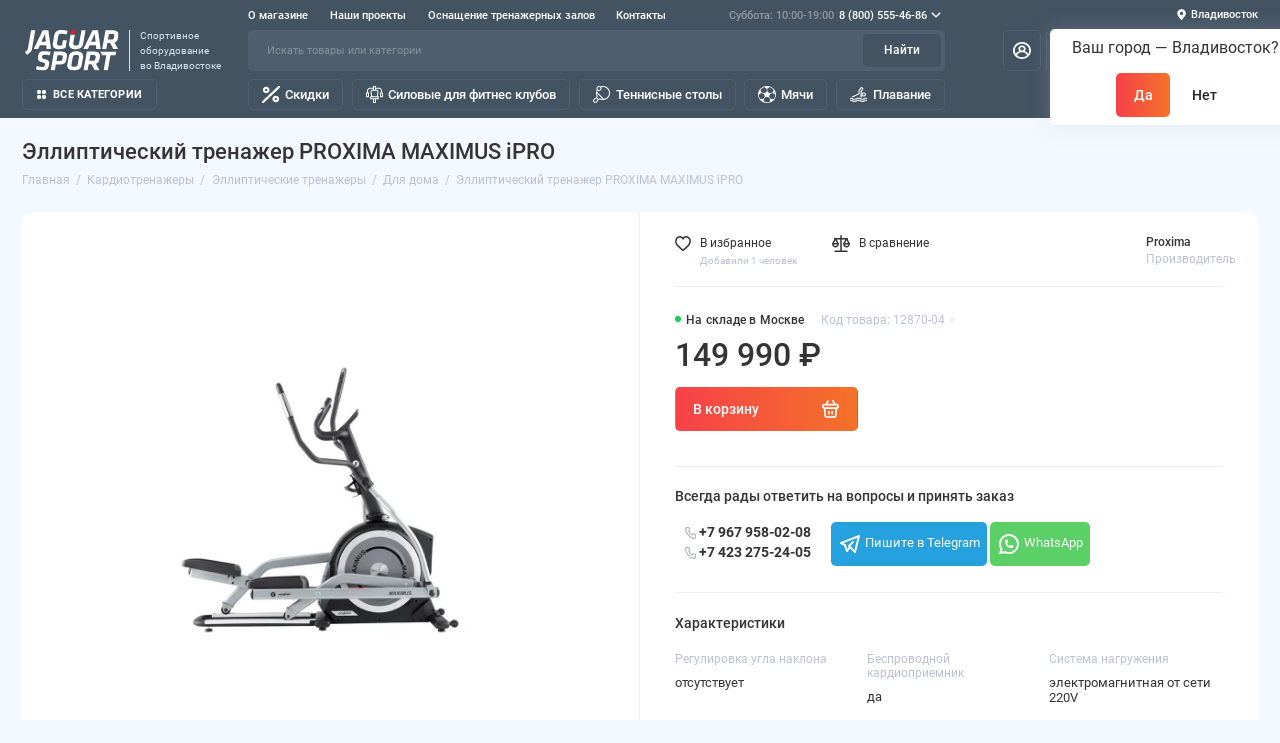

--- FILE ---
content_type: text/html; charset=utf-8
request_url: https://jaguar-sport.ru/cardio/ellipticheskie-trenazhery/dlya-doma-2/ellipticheskiy-trenazher-proxima-maximus-ipro
body_size: 69190
content:
<!doctype html>
<html dir="ltr" lang="ru">
  <head>
    <meta charset="utf-8">
	<meta name="viewport" content="width=device-width, initial-scale=1, maximum-scale=5, shrink-to-fit=no">
	<meta name="format-detection" content="telephone=no">
    <base href="https://jaguar-sport.ru/">
    <title>Эллиптический тренажер PROXIMA MAXIMUS iPRO купить по лучшей цене 149 990 ₽ в интернет-магазине Ягуар во Владивостоке</title>
    <meta name="theme-color" content="#4f5f6f">
    <meta http-equiv="X-UA-Compatible" content="IE=Edge">
	<meta name="description" content="Эллиптический тренажер PROXIMA MAXIMUS iPRO купить в рассрочку по цене 149 990 ₽ во Владивостоке в интернет-магазине Ягуар. 8 (800) 555-46-86">
 
 
	<meta name="keywords" content="12870-04, FE-656-A-21, Proxima, Для дома">
 
 
 
 
 
<link rel="apple-touch-icon" sizes="180x180" href="https://jaguar-sport.ru/image/catalog/logos/jaguar-sport-favicon-180.png">
 
 
	<link rel="preload" href="catalog/view/theme/prostore/fonts/Roboto-Regular.woff2" as="font" type="font/woff2" crossorigin>
	<link rel="preload" href="catalog/view/theme/prostore/fonts/Roboto-Medium.woff2" as="font" type="font/woff2" crossorigin>
	<link rel="preload" href="catalog/view/theme/prostore/fonts/Roboto-Bold.woff2" as="font" type="font/woff2" crossorigin>
 
	<link rel="stylesheet" href="catalog/view/theme/prostore/css/bootstrap/5.1.3/bootstrap.min.css?v1.3.1">
	<link rel="stylesheet" href="catalog/view/theme/prostore/css/app.min.css?v1.3.1">
 
	<link href="catalog/view/theme/prostore/stylesheet/minify/1763521924_57cdd56cf2ee4afaa4d65b547b09fbf2.css" type="text/css" rel="stylesheet" media="screen">
 
	<link href="catalog/view/theme/prostore/stylesheet/minify/1763521924_custom.css" type="text/css" rel="stylesheet" media="screen">
 
<style>
:root {
--theme-primary-color: #445362;--theme-secondary-color: #4f5f6f;
--base-font-family: "Roboto", Arial, Helvetica, sans-serif;
}
@media (max-width: 767px) {:root {font-size: 9px; --theme-size: 9px; }}
body {font: 400 1.6rem/1.5 "Roboto", Arial, Helvetica, sans-serif;}
input:not([class]),textarea:not([class]),select:not([class]),select.form-control,.ui-input, .ui-range__input, .ui-textarea,.form-control:not(select),.ui-select,.ui-select select,.personal__order-table-info{
font-family: "Roboto", Arial, Helvetica, sans-serif;}
@media (min-width: 768px) {.personal__order-table {font-family: "Roboto", Arial, Helvetica, sans-serif;}}
@media (max-width: 767px) {.personal__order-table {font-family: "Roboto", Arial, Helvetica, sans-serif;}}
 
/* 445362 4f5f6f    */
	
.ui-btn.js-btn-preview {display: none;}	
</style>

 
		<link href="https://jaguar-sport.ru/cardio/ellipticheskie-trenazhery/dlya-doma-2/ellipticheskiy-trenazher-proxima-maximus-ipro" rel="canonical">
	 
		<link href="https://jaguar-sport.ru/image/catalog/logos/jaguar-sport-favicon-196.png" rel="icon">
	 

 
    <!--<script src="catalog/view/javascript/prostore/plugins.min.js?v1.3.1"></script>-->
	<script src="catalog/view/javascript/prostore/plugins/jquery.min.js?v1.3.1"></script>
	<script src="catalog/view/javascript/prostore/plugins/jquery.fancybox.min.js?v1.3.1"></script>
	<script src="catalog/view/javascript/prostore/plugins/swiper.min.js?v1.3.1"></script>
	<script src="catalog/view/javascript/prostore/plugins/readmore.min.js?v1.3.1"></script>
	<script src="catalog/view/javascript/prostore/plugins/jquery.countdown.min.js?v1.3.1"></script>
	<script src="catalog/view/javascript/prostore/plugins/css-vars-ponyfill.min.js?v1.3.1"></script>
	<script src="catalog/view/javascript/prostore/plugins/sticky-kit.min.js?v1.3.1"></script>
	<script src="catalog/view/javascript/prostore/plugins/priority-nav.min.js?v1.3.1"></script>
	<script src="catalog/view/javascript/prostore/plugins/matchMedia.min.js?v1.3.1"></script>
	
	 
	<script src="catalog/view/javascript/prostore/bootstrap/5.1.3/bootstrap.min.js?v1.3.1"></script>
	<script src="catalog/view/javascript/prostore/bootstrap/5.1.3/bootstrap.bundle.min.js?v1.3.1"></script>	
 
	<script src="catalog/view/javascript/minify/1763521924_app.js"></script>
 
	<script src="catalog/view/javascript/minify/1763521924_2f31fff517319a1c5a913d16a489bb6d.js"></script>
 
	<script src="catalog/view/javascript/shipping/cdek_official.js"></script>
 
 

 


 
<!-- Yandex.Metrika counter --> <script type="text/javascript" > (function(m,e,t,r,i,k,a){m[i]=m[i]||function(){(m[i].a=m[i].a||[]).push(arguments)}; m[i].l=1*new Date(); for (var j = 0; j < document.scripts.length; j++) {if (document.scripts[j].src === r) { return; }} k=e.createElement(t),a=e.getElementsByTagName(t)[0],k.async=1,k.src=r,a.parentNode.insertBefore(k,a)}) (window, document, "script", "https://mc.yandex.ru/metrika/tag.js", "ym"); ym(24064429, "init", { clickmap:true, trackLinks:true, accurateTrackBounce:true, ecommerce:"dataLayer" }); </script> <noscript><div><img src="https://mc.yandex.ru/watch/24064429" style="position:absolute; left:-9999px;" alt="" /></div></noscript> <!-- /Yandex.Metrika counter --> 
 

<!-- Google tag (gtag.js) -->
<script async src="https://www.googletagmanager.com/gtag/js?id=G-S3859X4P9W"></script>
<script>
  window.dataLayer = window.dataLayer || [];
  function gtag(){dataLayer.push(arguments);}
  gtag('js', new Date());

  gtag('config', 'G-S3859X4P9W');
</script> 
 

 
	<meta property="yandex_metric" content="24064429">
 


				
<meta property="og:title" content="Эллиптический тренажер PROXIMA MAXIMUS iPRO купить по лучшей цене 149 990 ₽ в интернет-магазине Ягуар во Владивостоке" >
<meta property="og:site_name" content="Ягуар-Спорт" >
<meta property="og:url" content="https://jaguar-sport.ru/cardio/ellipticheskie-trenazhery/dlya-doma-2/ellipticheskiy-trenazher-proxima-maximus-ipro" >
<meta property="og:image" content="https://jaguar-sport.ru/image/cachewebp/catalog/i/hn/gi/ellipticheskiy_trenazher_proxima_maximus_ipro_682-600x315.webp" >
<meta property="og:image:width" content="600" >
<meta property="og:image:height" content="315" >
<meta property="product:price:amount" content="149990.00" >
<meta property="product:price:currency" content="RUB" >
<meta property="og:type" content="product" >
                
<link href="catalog/view/theme/default/stylesheet/video_services.css?v=1.5" type="text/css" rel="stylesheet" media="screen" />
<script src="//code.jivo.ru/widget/Yvu6C651WW" async></script>

          <script>

            function openFilters(){

                $('.mfilter-free-container').css({'margin-left' : '0'});
                $('.mfilter-free-container').addClass('mfilter-free-container-opened').removeClass('mfilter-free-container-closed');
                $('.mobile-filter__bg').css({'width' : '100%'});

            }

            function closeFilters(){

                $('.mfilter-free-container').css({'margin-left' : '-100%'});
                $('.mfilter-free-container').removeClass('mfilter-free-container-opened').addClass('mfilter-free-container-closed');
                $('.mobile-filter__bg').css({'width' : '60%'});

            }

          </script>
		
				</head>
			
  
  <body class="is-page-default  is-page-sticky page-homepage product-product-12870 bootstrap-5  is-header-v3  ">
		
    <div class="app app--v3 is-footer-v2" id="app">
		<!-- Header V3 :: Start-->
		<header class="header header--v3">
			<div class="container-fluid">
				<div class="header__mobile ">
										<div class="header__nav">
						<button class="header__nav-btn js-nav-trigger" aria-label="Меню">
							<svg class="icon-toggle"><use xlink:href="catalog/view/theme/prostore/sprites/sprite.svg#icon-toggle"></use>
							</svg>
						</button>
						<div class="header__nav-offcanvas">
							<div class="header__nav-head">
								<button class="header__nav-close js-nav-trigger">
									<svg class="icon-close"><use xlink:href="catalog/view/theme/prostore/sprites/sprite.svg#icon-close"></use>
									</svg>
								</button>
								<span class="header__nav-title">Меню</span>
							</div>
							<div class="header__nav-body">
								<div class="header__nav-group header__nav-group--acc_action_cart">
																		<div class="header__nav-acc">
										<a class="header__nav-acc-btn" href="#signin" data-fancybox>
											<svg class="icon-acc"><use xlink:href="catalog/view/theme/prostore/sprites/sprite.svg#icon-acc"></use>
											</svg>
										</a>
									</div>
																		<div class="header__nav-action">
										<a class="header__nav-action-btn" href="https://jaguar-sport.ru/index.php?route=product/compare">
											<svg class="icon-compare"><use xlink:href="catalog/view/theme/prostore/sprites/sprite.svg#icon-compare"></use>
											</svg>
											<mark class="header__nav-action-counter js-compare-total"></mark>
										</a>
										<span class="header__nav-action-line"></span>
										<a class="header__nav-action-btn" href="https://jaguar-sport.ru/wishlist/">
											<svg class="icon-favorites"><use xlink:href="catalog/view/theme/prostore/sprites/sprite.svg#icon-favorites"></use>
											</svg>
											<mark class="header__nav-action-counter js-wishlist-total"></mark>
										</a>
									</div>
									<div class="header__nav-cart">
										<a class="header__nav-cart-btn" href="https://jaguar-sport.ru/checkout/">
											<svg class="icon-cart"><use xlink:href="catalog/view/theme/prostore/sprites/sprite.svg#icon-cart"></use>
											</svg>
											<span class="header__nav-cart-total js-cart-total"><mark><span class="cart-total-text">Корзина</span> <span class="cart-total-counter">0</span></mark><span class="cart-total-text">0 ₽</span> </span>
										</a>
									</div>
								</div>
								<ul class="header__catalog-menu"></ul>
																<div class="header__nav-support">
									<strong class="header__nav-support-title">Наши телефоны</strong>
									<ul class="header__nav-support-phones">
																				<li>
											<a class="header__nav-support-link" href="tel:88005554686">8 (800) 555-46-86 <svg class="icon-call"><use xlink:href="catalog/view/theme/prostore/sprites/sprite.svg#icon-call"></use>
												</svg>
											</a>
										</li>
																				<li>
											<a class="header__nav-support-link" href="tel:+79147052405">+7 914 705-24-05 <svg class="icon-call"><use xlink:href="catalog/view/theme/prostore/sprites/sprite.svg#icon-call"></use>
												</svg>
											</a>
										</li>
																			</ul>
									<p class="header__nav-support-worktime">Понедельник с 12.00 до 19.00<br>
Вторник-Суббота с 10.00 до 19.00<br>
Воскресенье выходной</p>
								</div>
																																<div class="header__nav-social">
									<strong class="header__nav-social-title">Ответим в мессенджере</strong>
									<ul class="header__nav-social-menu">
																				<li>
											<a class="header__nav-social-link" href="//wa.me/79679580208" rel="nofollow">
												<svg class="icon-social-whatsapp"><use xlink:href="catalog/view/theme/prostore/sprites/sprite.svg#icon-social-whatsapp"></use>
												</svg>
											</a>
										</li>
																				<li>
											<a class="header__nav-social-link" href="//t.me/jaguar_sport_ru" rel="nofollow">
												<svg class="icon-social-telegram"><use xlink:href="catalog/view/theme/prostore/sprites/sprite.svg#icon-social-telegram"></use>
												</svg>
											</a>
										</li>
																				<li>
											<a class="header__nav-social-link" href="mailto:manager@jaguar-sport.ru" rel="nofollow">
												<svg class="icon-social-email"><use xlink:href="catalog/view/theme/prostore/sprites/sprite.svg#icon-social-email"></use>
												</svg>
											</a>
										</li>
																			</ul>
								</div>
																								<div class="header__nav-group header__nav-group--currency_language"></div>
							</div>
						</div>
					</div>
										
					<a class="header__logo" href="https://jaguar-sport.ru/">
												<img src="https://jaguar-sport.ru/image/catalog/pic/jaguar-sport-logo.svg" title="Ягуар-Спорт" alt="Ягуар-Спорт">
											</a>
					
																		
<div class="prmn-cmngr"><div class="prmn-cmngr__content">
	<div class="prmn-cmngr__title">
		<span class="prmn-cmngr__title-text"></span>
		<a class="prmn-cmngr__city">
			<svg class="icon-map-pin" aria-hidden="true" xmlns="http://www.w3.org/2000/svg" fill="currentColor" viewbox="0 0 24 24">
				<path fill-rule="evenodd" d="M12 2a8 8 0 0 1 6.6 12.6l-.1.1-.6.7-5.1 6.2a1 1 0 0 1-1.6 0L6 15.3l-.3-.4-.2-.2v-.2A8 8 0 0 1 11.8 2Zm3 8a3 3 0 1 1-6 0 3 3 0 0 1 6 0Z" clip-rule="evenodd"/>
			</svg>
			<span class="prmn-cmngr__city-name">Владивосток</span>
		</a>
	</div>
	<div class="prmn-cmngr__confirm">
    Ваш город &mdash; <span class="prmn-cmngr__confirm-city">Владивосток</span>?
    <div class="prmn-cmngr__confirm-btns">
        <input class="prmn-cmngr__confirm-btn btn btn-primary" value="Да" type="button" data-value="yes"
               data-redirect="">
        <input class="prmn-cmngr__confirm-btn btn" value="Нет" type="button" data-value="no">
    </div>
</div>
</div></div>
            
							<div class="header__call">
								<button class="header__call-btn js-call-trigger" aria-label="Наши телефоны">
									<svg class="icon-call"><use xlink:href="catalog/view/theme/prostore/sprites/sprite.svg#icon-call"></use>
									</svg>
								</button>
								<div class="header__call-offcanvas">
									<div class="header__call-offcanvas-in">
										<ul class="header__call-menu">
																						<li>
												<a class="header__call-link" href="tel:88005554686">8 (800) 555-46-86 <svg class="icon-call"><use xlink:href="catalog/view/theme/prostore/sprites/sprite.svg#icon-call"></use>
													</svg>
												</a>
											</li>
																						<li>
												<a class="header__call-link" href="tel:+79147052405">+7 914 705-24-05 <svg class="icon-call"><use xlink:href="catalog/view/theme/prostore/sprites/sprite.svg#icon-call"></use>
													</svg>
												</a>
											</li>
											
											<li>
												<a class="header__call-link" target="_blank" rel="nofollow" href="//wa.me/79679580208">WhatsApp <svg class="icon-chat-whatsapp"><use xlink:href="catalog/view/theme/prostore/sprites/sprite.svg#icon-chat-whatsapp"></use>
													</svg>
												</a>
											</li>
											<li>
												<a class="header__call-link" target="_blank" rel="nofollow" href="//t.me/jaguar_sport_ru">Telegram <svg class="icon-social-telegram"><use xlink:href="catalog/view/theme/prostore/sprites/sprite.svg#icon-social-telegram"></use>
													</svg>
												</a>
											</li>
		
																						<li>
												<button class="header__call-link js-call-trigger">Закрыть</button>
											</li>
										</ul>
									</div>
								</div>
							</div>
																									<div class="header__catalog">
							<div class="header__catalog-offcanvas">
								<div class="header__catalog-head">
									<button class="header__catalog-close js-catalog-trigger">
										<svg class="icon-close"><use xlink:href="catalog/view/theme/prostore/sprites/sprite.svg#icon-close"></use>
										</svg>
									</button>
									<span class="header__catalog-title">Каталог </span>
								</div>
								<div class="header__catalog-body">
									<ul class="header__catalog-menu"></ul>
								</div>
							</div>
						</div>
												<div class="header__search">
							<div class="header__search-offcanvas">
								<div class="header__search-head">
									<button class="header__search-close js-search-trigger">
										<svg class="icon-close"><use xlink:href="catalog/view/theme/prostore/sprites/sprite.svg#icon-close"></use>
										</svg>
									</button>
									<span class="header__search-title">Поиск</span>
								</div>
								<div class="header__search-body">
									<div class="header__search-control">
										<input class="header__search-input js-search-input" type="search" name="search" value="" placeholder="Искать товары или категории">

										<button type="button" class="header__search-append js-search-btn">
											<svg class="icon-search"><use xlink:href="catalog/view/theme/prostore/sprites/sprite.svg#icon-search"></use>
											</svg>
										</button>
									</div>
									<div class="header__search-autocomplete"></div>
								</div>
							</div>
						</div>
									</div>
				
				<div class="header__desktop">
	<div class="header__row header__row--01">
		<div class="header__group header__group--info_call">
						<div class="header__info">
				<ul class="header__info-menu">
				   

					   
						<li>
	<a class="header__info-link" href="/about-us">
				О магазине
	</a>
	<div class="header__info-offcanvas">
		<ul class="header__info-submenu">
						<li><a class="header__info-sublink" href="https://jaguar-sport.ru/about-us" > О магазине</a></li>
						<li><a class="header__info-sublink" href="https://jaguar-sport.ru/delivery" >Доставка и Оплата</a></li>
						<li><a class="header__info-sublink" href="https://jaguar-sport.ru/garantija-i-obmen" >Гарантия и обмен</a></li>
						<li><a class="header__info-sublink" href="https://jaguar-sport.ru/reviews/" >Отзывы о магазине</a></li>
						<li><a class="header__info-sublink" href="https://jaguar-sport.ru/dealers" >Дилеры</a></li>
					</ul>
	</div>
</li>
					                    
 
				   

					   
						    <li><a class="header__info-link" href="https://jaguar-sport.ru/nashi-raboty" >
                Наши проекты
        </a>
    </li>
    <li><a class="header__info-link" href="https://jaguar-sport.ru/b2b-promo" >
                Оснащение тренажерных залов
        </a>
    </li>
    <li><a class="header__info-link" href="https://jaguar-sport.ru/contact/" >
                Контакты
        </a>
    </li>

					                    
 
				   
				</ul>
			</div>
									<div class="header__call">
				<button class="header__call-btn">
					<mark>Суббота: 10:00-19:00</mark> 8 (800) 555-46-86 <svg class="icon-arrow-down"><use xlink:href="catalog/view/theme/prostore/sprites/sprite.svg#icon-arrow-down"></use>
					</svg>
				</button>
				<div class="header__call-offcanvas">
					<ul class="header__call-menu">
												<li>
							
							<a class="header__call-link" href="tel:88005554686">
								<svg class="icon-call"><use xlink:href="catalog/view/theme/prostore/sprites/sprite.svg#icon-call"></use>
								</svg>
								8 (800) 555-46-86</a>
		
						</li>
												<li>
							
							<a class="header__call-link" href="tel:+79147052405">
								<svg class="icon-call"><use xlink:href="catalog/view/theme/prostore/sprites/sprite.svg#icon-call"></use>
								</svg>
								+7 914 705-24-05</a>
		
						</li>
						
						<li>
							<a class="header__call-link" target="_blank" rel="nofollow" href="//wa.me/79679580208">
								<svg class="icon-chat-whatsapp"><use xlink:href="catalog/view/theme/prostore/sprites/sprite.svg#icon-chat-whatsapp"></use>
								</svg>
								WhatsApp
							</a>
						</li>
						<li>
							<a class="header__call-link" target="_blank" rel="nofollow" href="//t.me/jaguar_sport_ru">
								<svg class="icon-social-telegram"><use xlink:href="catalog/view/theme/prostore/sprites/sprite.svg#icon-social-telegram"></use>
								</svg>
								Telegram
							</a>
						</li>
						<li>
							<a class="header__call-link" target="_blank" rel="nofollow" href="mailto:manager@jaguar-sport.ru">
								<svg class="icon-social-email"><use xlink:href="catalog/view/theme/prostore/sprites/sprite.svg#icon-social-email"></use></svg>
								manager@jaguar-sport.ru
							</a>
						</li>
		
											</ul>
					<div class="fancybox-is-hidden popup" id="callback"><span class="popup__title">Заказать обратный звонок</span>
<div class="popup__form">
	<form class="data-callback">
		<div class="ui-field">
			<label class="ui-label required">Ваше имя:</label>
			<input class="ui-input" type="text" value="" name="name">
		</div>
		<div class="ui-field">
			<label class="ui-label required">Ваш телефон:</label>
			<input class="ui-input" type="tel" value="" name="phone">
		</div>
		<div class="ui-field">
			<label class="ui-label">Комментарий: </label>
			<textarea class="ui-textarea" name="comment" cols="30" rows="10"></textarea>
		</div>
		
		
		<button type="button" class="ui-btn ui-btn--60 ui-btn--primary ui-btn--fullwidth contact-send">Отправить</button>
		
		 
	</form>
</div>
</div>
				</div>
			</div>
					</div>
		
		<div class="header__group header__group--currency_language">
		<div class="prmn-cmngr"><div class="prmn-cmngr__content">
	<div class="prmn-cmngr__title">
		<span class="prmn-cmngr__title-text"></span>
		<a class="prmn-cmngr__city">
			<svg class="icon-map-pin" aria-hidden="true" xmlns="http://www.w3.org/2000/svg" fill="currentColor" viewbox="0 0 24 24">
				<path fill-rule="evenodd" d="M12 2a8 8 0 0 1 6.6 12.6l-.1.1-.6.7-5.1 6.2a1 1 0 0 1-1.6 0L6 15.3l-.3-.4-.2-.2v-.2A8 8 0 0 1 11.8 2Zm3 8a3 3 0 1 1-6 0 3 3 0 0 1 6 0Z" clip-rule="evenodd"/>
			</svg>
			<span class="prmn-cmngr__city-name">Владивосток</span>
		</a>
	</div>
	<div class="prmn-cmngr__confirm">
    Ваш город &mdash; <span class="prmn-cmngr__confirm-city">Владивосток</span>?
    <div class="prmn-cmngr__confirm-btns">
        <input class="prmn-cmngr__confirm-btn btn btn-primary" value="Да" type="button" data-value="yes"
               data-redirect="">
        <input class="prmn-cmngr__confirm-btn btn" value="Нет" type="button" data-value="no">
    </div>
</div>
</div></div>
		
		
		</div>
            
	</div>
	<div class="header__row header__row--02 " >
		
		<div class="header__logo">
		<a href="https://jaguar-sport.ru/">
						<img src="https://jaguar-sport.ru/image/catalog/pic/jaguar-sport-logo.svg" title="Ягуар-Спорт" alt="Ягуар-Спорт">
					</a>
			<span>Спортивное<br />оборудование<br />во Владивостоке</span>
		</div>
		
				<div class="header__search">
			<div class="header__search-control">
				<input class="header__search-input js-search-input" type="search" name="search" value="" placeholder="Искать товары или категории">

				<button type="button" class="header__search-btn js-search-btn">Найти</button>
			</div>
			<div class="header__search-autocomplete"></div>
		</div>
		<div class="header__group header__group--acc_action_cart">
			<div class="header__acc">
								<a class="header__acc-btn" href="#signin" data-fancybox aria-label="Личный кабинет">
					<svg class="icon-acc"><use xlink:href="catalog/view/theme/prostore/sprites/sprite.svg#icon-acc"></use>
					</svg>
				</a>
							</div>
			<div class="header__action">
				<a class="header__action-btn" href="https://jaguar-sport.ru/index.php?route=product/compare" aria-label="Сравнение">
					<svg class="icon-compare"><use xlink:href="catalog/view/theme/prostore/sprites/sprite.svg#icon-compare"></use>
					</svg>
					<mark class="header__action-counter js-compare-total"></mark>
				</a>
				<span class="header__action-line"></span>
				<a class="header__action-btn" href="https://jaguar-sport.ru/wishlist/" aria-label="Избранное">
					<svg class="icon-favorites"><use xlink:href="catalog/view/theme/prostore/sprites/sprite.svg#icon-favorites"></use>
					</svg>
					<mark class="header__action-counter js-wishlist-total"></mark>
				</a>
			</div>
			<div class="header__cart" id="cart">
	<a class="header__cart-btn js-cart-call" href="https://jaguar-sport.ru/checkout/">
		<svg class="icon-cart"><use xlink:href="catalog/view/theme/prostore/sprites/sprite.svg#icon-cart"></use>
		</svg>
		<span class="header__cart-total js-cart-total">
			<span id="cart-total">
				<mark><span class="cart-total-text">Корзина</span> <span class="cart-total-counter">0</span></mark><span class="cart-total-text">0 ₽</span>
			</span>
		</span>
	</a>
	<div class="header__cart-overlay"></div>
	<div class="header__cart-load">
	<div class="header__cart-offcanvas">
		<div class="header__cart-scrollbar ">
			<button class="header__cart-close">
				<svg class="icon-close-cart"><use xlink:href="catalog/view/theme/prostore/sprites/sprite.svg#icon-close-cart"></use>
				</svg>
			</button>
			<div class="header__cart-head">
				<span class="header__cart-title">Корзина</span>
							</div>
			<div class="header__cart-body">
												Ваша корзина пуста!
							</div>
		</div>
					</div>
	</div>
</div>
		</div>
	</div>
	<div class="header__row header__row--03">
		<!-- MAIN NAV  -->
		
				<!-- MAIN NAV Vertical  -->
		<div class="header__catalog header__catalog--fullwidth">
			<button class="header__catalog-btn" onclick="window.location.href='all-categories'">
				<svg class="icon-catalog"><use xlink:href="catalog/view/theme/prostore/sprites/sprite.svg#icon-catalog"></use>
				</svg> Все категории 			</button>
			<div class="header__catalog-offcanvas">
				<div class="header__catalog-aside">
					<ul class="header__catalog-menu">
												 
							 
 
	 
	  	
     
		<li>
			<a class="header__catalog-link" href="https://jaguar-sport.ru/cardio/" data-catalog-target="mega_category_1221">
								<span class="header__catalog-link-icon">
					<svg xmlns="http://www.w3.org/2000/svg" version="1.1" xmlns:xlink="http://www.w3.org/1999/xlink" width="512" height="512" x="0" y="0" viewBox="0 0 24 24" style="enable-background:new 0 0 512 512" xml:space="preserve" class=""><g><path d="M12 20.8c-.1 0-.2 0-.3-.1-.3-.1-6.7-3-8.8-7.9-.4-1-.7-2-.7-3.1 0-6.8 6.2-7.8 9-4.9l.5.5c.1.1.2.1.4 0l.5-.5c2.8-3 9-2 9 4.9 0 1-.2 2.1-.7 3.1-2.1 4.9-8.5 7.8-8.8 7.9.1 0 0 .1-.1.1zm-7.2-7.5c2 3.2 6 5.4 7.2 5.9 1.1-.6 5.2-2.7 7.2-5.9h-2.8c-.5 0-.9-.3-1.1-.7L14 9.8l-1.9 4.1c-.2.4-.6.7-1.1.7s-.9-.3-1.1-.7L9 12.2l-.2.4c-.2.4-.6.7-1.1.7zM9 10.4c.5 0 .9.3 1.1.7l.9 1.7 1.9-4.1c.2-.5.6-.7 1.1-.7.5 0 .9.3 1.1.7l1.4 3h3.4c.2-.7.4-1.4.4-2 0-3-1.5-5-3.8-5-1 0-2 .4-2.7 1.2l-.5.5c-.7.7-1.9.7-2.5 0l-.5-.5c-.8-.7-1.7-1.1-2.8-1.1-2.3 0-3.8 1.9-3.8 5 0 .7.1 1.4.4 2h3.4l.3-.7c.3-.5.7-.7 1.2-.7z" fill="currentColor"></path></g></svg>
				</span>
								<span class="header__catalog-link-text">Кардиотренажеры</span>
				<span class="header__catalog-link-arrow">
					<svg class="icon-arrow-right">
						<use xlink:href="catalog/view/theme/prostore/sprites/sprite.svg#icon-arrow-right"></use>
					</svg>
				</span>
			</a>
		</li>
     
 

																			 
							 
 
	 
	  	
     
		<li>
			<a class="header__catalog-link" href="https://jaguar-sport.ru/silovye-trenazhery/" data-catalog-target="mega_category_92">
								<span class="header__catalog-link-icon">
					<svg xmlns="http://www.w3.org/2000/svg" version="1.1" xmlns:xlink="http://www.w3.org/1999/xlink" width="512" height="512" x="0" y="0" viewBox="0 0 512 512" style="enable-background:new 0 0 512 512" xml:space="preserve" class=""><g><path d="M481.977 196.438v-48.504c0-53.524-43.547-97.07-97.075-97.07h-83.879V0h-90.046v50.863h-83.88c-53.527 0-97.074 43.547-97.074 97.07v48.505H0v144.605h90.047V196.437H60.023v-48.503c0-36.985 30.09-67.07 67.075-67.07h83.879v30.046h-11.442A62.678 62.678 0 0 0 152 132.707a62.675 62.675 0 0 0-14.504 50.246l19.215 128.09h-27.606v90.047h81.872V512h90.046V401.09h81.872v-90.047h-27.606l19.219-128.09a62.689 62.689 0 0 0-14.504-50.246 62.692 62.692 0 0 0-47.54-21.797h-11.437V80.863h83.88c36.98 0 67.07 30.086 67.07 67.07v48.504h-30.024v144.606H512V196.437zM60.047 311.043H30v-84.606h30.047zM271.023 482h-30.046v-80.91h30.046zm81.872-110.91h-193.79v-30.047h193.79zM337.27 152.285a32.693 32.693 0 0 1 7.566 26.219l-19.883 132.539H187.047l-19.883-132.54a32.703 32.703 0 0 1 7.566-26.218 32.704 32.704 0 0 1 24.81-11.375h112.925c9.539 0 18.578 4.145 24.805 11.375zm-96.293-41.375V30h30.046v80.91zM482 311.043h-30.047v-84.606H482zm0 0" fill="currentColor"></path></g></svg>
				</span>
								<span class="header__catalog-link-text">Силовые тренажеры</span>
				<span class="header__catalog-link-arrow">
					<svg class="icon-arrow-right">
						<use xlink:href="catalog/view/theme/prostore/sprites/sprite.svg#icon-arrow-right"></use>
					</svg>
				</span>
			</a>
		</li>
     
 

																			 
							 
 
	 
	  	
     
		<li>
			<a class="header__catalog-link" href="https://jaguar-sport.ru/svobodnie-vesa/" data-catalog-target="mega_category_111">
								<span class="header__catalog-link-icon">
					<svg xmlns="http://www.w3.org/2000/svg" version="1.1" xmlns:xlink="http://www.w3.org/1999/xlink" width="512" height="512" x="0" y="0" viewBox="0 0 512.001 512.001" style="enable-background:new 0 0 512 512" xml:space="preserve" class=""><g><path d="m497.299 131.561-22.966-22.966 11.821-11.821c19.601-19.602 19.602-51.325.001-70.925-19.597-19.6-51.324-19.604-70.927-.001L403.407 37.67l-22.965-22.966c-19.598-19.6-51.325-19.604-70.926 0a50.086 50.086 0 0 0-10.583 15.552c-18.739-10.745-43.662-8.594-60.343 8.091-19.555 19.554-19.555 51.372 0 70.926l46.608 46.608-129.355 129.353-46.608-46.608c-19.554-19.555-51.373-19.554-70.927 0-16.325 16.324-19.01 41.19-8.078 60.338a50.118 50.118 0 0 0-15.564 10.588c-19.555 19.554-19.555 51.372 0 70.925l22.966 22.966-11.821 11.821c-19.555 19.554-19.555 51.372 0 70.927 19.554 19.553 51.37 19.553 70.925 0l11.821-11.821 22.966 22.966c19.552 19.552 51.372 19.554 70.927 0a50.104 50.104 0 0 0 10.589-15.564c19.256 10.993 44.082 8.178 60.338-8.078h.001c19.552-19.554 19.552-51.37-.001-70.925L226.77 356.16l129.355-129.355 46.607 46.607c19.598 19.601 51.325 19.604 70.927 0 16.688-16.687 18.835-41.608 8.091-60.343a50.058 50.058 0 0 0 15.549-10.582c19.601-19.6 19.603-51.323 0-70.926zM438.871 49.49c6.533-6.533 17.108-6.534 23.642 0 6.534 6.535 6.534 17.107 0 23.642l-11.82 11.821-23.643-23.642 11.821-11.821zM73.095 462.549c-6.519 6.519-17.123 6.519-23.642 0-6.519-6.519-6.519-17.124 0-23.643l11.82-11.82 23.642 23.642-11.82 11.821zm105.714 11.145c-6.518 6.519-17.123 6.519-23.643 0L38.308 356.836c-6.519-6.519-6.519-17.124 0-23.642 6.52-6.518 17.124-6.518 23.642 0l116.864 116.864c6.513 6.518 6.512 17.121-.005 23.636zm70.925-47.284c6.519 6.519 6.519 17.124.001 23.643-6.519 6.518-17.122 6.52-23.643 0L61.95 285.911c-6.519-6.519-6.519-17.124 0-23.642 6.519-6.518 17.123-6.519 23.643 0L249.734 426.41zm-46.607-93.892-23.643-23.643L308.839 179.52l23.643 23.643-129.355 129.355zm246.889-82.747c-6.532 6.532-17.108 6.534-23.642 0L262.232 85.629c-6.519-6.519-6.519-17.124.001-23.643 6.531-6.532 17.106-6.533 23.641 0l164.142 164.143c6.534 6.535 6.534 17.107 0 23.642zm23.641-70.926c-6.533 6.534-17.108 6.534-23.642 0L333.158 61.986c-6.533-6.533-6.535-17.106.001-23.642 6.532-6.533 17.106-6.533 23.641 0l116.858 116.859c6.534 6.534 6.534 17.107-.001 23.642z" fill="currentColor" class=""></path></g></svg>
				</span>
								<span class="header__catalog-link-text">Свободные веса</span>
				<span class="header__catalog-link-arrow">
					<svg class="icon-arrow-right">
						<use xlink:href="catalog/view/theme/prostore/sprites/sprite.svg#icon-arrow-right"></use>
					</svg>
				</span>
			</a>
		</li>
     
 

																			 
							 
 
	 
	  	
     
		<li>
			<a class="header__catalog-link" href="https://jaguar-sport.ru/fitnes-655/" data-catalog-target="mega_category_655">
								<span class="header__catalog-link-icon">
					<svg xmlns="http://www.w3.org/2000/svg" version="1.1" xmlns:xlink="http://www.w3.org/1999/xlink" width="512" height="512" x="0" y="0" viewBox="0 0 512.001 512.001" style="enable-background:new 0 0 512 512" xml:space="preserve" class=""><g><path d="M467 195.996h-60v-45.014l-.001-.049c-.007-4.842-.865-10.083-2.611-15.004C438.755 137.41 467 109.851 467 75.996c0-33.084-26.916-60-60-60s-60 26.916-60 60c0 3.599.337 7.119.947 10.546l-58.268-40.34a19.391 19.391 0 0 0-.235-.16c-17.795-11.828-41.667-9.458-56.761 5.636l-67.5 67.5c-17.544 17.544-17.544 46.091 0 63.635 17.543 17.544 46.09 17.545 63.635 0l41.09-41.09 21.931 15.799-81.656 81.656-180 180c-17.544 17.544-17.544 46.091 0 63.635 17.588 17.589 46.044 17.591 63.635 0L242 334.631l26.365 26.365-58.182 58.182c-17.589 17.589-17.592 46.044 0 63.635 17.588 17.589 46.044 17.591 63.635 0l90-90c17.589-17.589 17.592-46.044 0-63.635l-58.183-58.182 14.221-14.22c6.405 17.053 22.881 29.22 42.145 29.22h105c24.813 0 45-20.187 45-45-.001-24.813-20.188-45-45.001-45zm-60-150c16.542 0 30 13.458 30 30s-13.458 30-30 30-30-13.458-30-30 13.458-30 30-30zm-129.909 63.928a15 15 0 0 0-19.374 1.564L207.605 161.6c-5.865 5.864-15.343 5.866-21.209 0-5.847-5.847-5.847-15.361 0-21.209l67.5-67.5c5.004-5.003 12.91-5.806 18.845-1.928l62.93 43.567a44.198 44.198 0 0 0-5.496 4.657l-16.843 16.843-36.241-26.106zM72.604 461.6c-5.865 5.864-15.343 5.866-21.209 0-5.847-5.847-5.847-15.361 0-21.208l149.987-149.987a45.05 45.05 0 0 0 8.801 12.408l10.604 10.604L72.604 461.6zM467 255.996H362c-8.271 0-15-6.729-15-15v-17.578a15.002 15.002 0 0 0-25.607-10.607l-47.578 47.578c-5.858 5.858-5.858 15.355 0 21.213l68.789 68.789c5.865 5.866 5.865 15.343 0 21.208l-90 90c-5.865 5.865-15.342 5.866-21.209 0-5.865-5.865-5.866-15.343 0-21.208l68.789-68.789c5.858-5.858 5.858-15.355 0-21.213L231.395 281.6c-5.847-5.847-5.847-15.361 0-21.208l119.999-119.998c9.347-9.358 25.582-2.653 25.604 10.581l.001.036v59.986c0 8.284 6.716 15 15 15h75c8.271 0 15 6.729 15 15s-6.728 14.999-14.999 14.999zM122 75.996H47c-8.284 0-15 6.716-15 15s6.716 15 15 15h75c8.284 0 15-6.716 15-15s-6.716-15-15-15z" fill="currentColor" class=""></path><path d="M122 195.996H47c-8.284 0-15 6.716-15 15s6.716 15 15 15h75c8.284 0 15-6.716 15-15s-6.716-15-15-15zM92 135.996H15c-8.284 0-15 6.716-15 15s6.716 15 15 15h77c8.284 0 15-6.716 15-15s-6.716-15-15-15z" fill="currentColor" class=""></path></g></svg>
				</span>
								<span class="header__catalog-link-text">Фитнес</span>
				<span class="header__catalog-link-arrow">
					<svg class="icon-arrow-right">
						<use xlink:href="catalog/view/theme/prostore/sprites/sprite.svg#icon-arrow-right"></use>
					</svg>
				</span>
			</a>
		</li>
     
 

																			 
							 
 
	 
	  	
     
		<li>
			<a class="header__catalog-link" href="https://jaguar-sport.ru/nastolnyj-tennis/" data-catalog-target="mega_category_129">
								<span class="header__catalog-link-icon">
					<svg xmlns="http://www.w3.org/2000/svg" version="1.1" xmlns:xlink="http://www.w3.org/1999/xlink" width="512" height="512" x="0" y="0" viewBox="0 0 510.189 510.189" style="enable-background:new 0 0 512 512" xml:space="preserve" class=""><g><path d="M448.57 61.867c-57.291-58.575-148.78-77.77-224.541-47.396-65.463-46.164-147.594 26.772-109.394 97.292-13.48 25.384-21.732 53.691-23.938 82.457-2.423 31.617 2.417 63.86 13.998 93.245 8.468 21.486 1.487 46.007-16.973 59.71l-63.414 43.848-.36.257c-28.646 20.369-31.957 64.217-6.701 88.657l13.08 13.081c12.073 12.106 28.936 18.306 45.868 17.002a58.556 58.556 0 0 0 42.789-23.704l44.263-63.582c13.73-18.513 38.096-25.568 59.321-17.151 77.151 30.752 166.52 12.888 226.001-46.731 81.879-81.88 81.88-215.106.001-296.985zM180.077 30.186c24.813 0 45 20.187 45 45-2.472 59.699-87.537 59.681-90 0 0-24.813 20.187-45 45-45zm-85.361 438.49a28.591 28.591 0 0 1-20.782 11.428 28.602 28.602 0 0 1-22.394-8.3l-13.08-13.081a28.587 28.587 0 0 1-8.3-22.393 28.586 28.586 0 0 1 11.411-20.771l63.408-43.844.36-.257c.81-.595 1.599-1.21 2.38-1.83l33.088 33.088a81.58 81.58 0 0 0-1.831 2.382zm68.836-85.642-36.187-36.187c12.087-20.928 14.531-46.811 5.241-70.382-6.942-17.616-10.954-36.126-12.099-54.758l168.341 168.341a180.112 180.112 0 0 1-55.221-12.354c-23.41-9.282-49.186-6.8-70.075 5.34zm263.804-45.396a179.873 179.873 0 0 1-98.12 50.373L122.519 181.294a180.16 180.16 0 0 1 13.646-45.362c65.455 46.098 147.519-26.795 109.371-97.291 63.767-20.502 133.38-4.001 181.821 44.439 70.181 70.182 70.181 184.376-.001 254.558z" fill="currentColor" class=""></path></g></svg>
				</span>
								<span class="header__catalog-link-text">Настольный теннис</span>
				<span class="header__catalog-link-arrow">
					<svg class="icon-arrow-right">
						<use xlink:href="catalog/view/theme/prostore/sprites/sprite.svg#icon-arrow-right"></use>
					</svg>
				</span>
			</a>
		</li>
     
 

																			 
							 
 
	 
	  	
     
		<li>
			<a class="header__catalog-link" href="https://jaguar-sport.ru/team-sport/" data-catalog-target="mega_category_1222">
								<span class="header__catalog-link-icon">
					<svg xmlns="http://www.w3.org/2000/svg" version="1.1" xmlns:xlink="http://www.w3.org/1999/xlink" width="512" height="512" x="0" y="0" viewBox="0 0 512 512" style="enable-background:new 0 0 512 512" xml:space="preserve" class=""><g><path d="m507.493 166.744-86.5-84.691c-20.142-19.722-46.76-30.583-74.95-30.583h-7.407a15.088 15.088 0 0 0-2.54-1.684l-22.649-11.923c-7.332-3.861-16.401-1.044-20.261 6.286a14.929 14.929 0 0 0-1.719 7.322h-70.935a14.931 14.931 0 0 0-1.719-7.322c-3.859-7.331-12.932-10.146-20.261-6.286l-22.649 11.923a15.088 15.088 0 0 0-2.54 1.684h-7.407c-28.19 0-54.809 10.861-74.95 30.583l-86.5 84.691c-5.77 5.649-6.032 14.851-.595 20.819l56.561 62.091c5.264 5.779 14.083 6.546 20.267 1.764l35.118-27.164 3.559 236.84c.123 8.195 6.802 14.774 14.998 14.774h243.174c8.196 0 14.875-6.579 14.998-14.774l3.559-236.84 35.118 27.164c6.183 4.782 15.002 4.016 20.267-1.764l56.561-62.091c5.435-5.968 5.172-15.17-.598-20.819zm-68.824 52.477-47.896-37.047a14.996 14.996 0 0 0-15.685-1.65 14.998 14.998 0 0 0-8.491 13.29l-3.787 252.055H149.189l-3.787-252.055a15 15 0 0 0-24.176-11.64l-47.897 37.048-37.497-41.164 76.161-74.569c14.502-14.199 33.666-22.019 53.962-22.019h180.088c20.296 0 39.46 7.82 53.962 22.019l76.161 74.568-37.497 41.164z" fill="currentColor" class=""></path><path d="M195.274 125.007c-8.284 0-15 6.716-15 15v113.305c0 8.284 6.716 15 15 15s15-6.716 15-15V140.007c0-8.284-6.716-15-15-15zM283.562 125.007c-26.557 0-48.162 21.605-48.162 48.163v46.98c0 26.557 21.605 48.162 48.162 48.162 26.558 0 48.163-21.605 48.163-48.162v-46.98c0-26.558-21.606-48.163-48.163-48.163zm18.163 95.143c0 10.015-8.147 18.162-18.163 18.162-10.015 0-18.162-8.147-18.162-18.162v-46.98c0-10.015 8.147-18.163 18.162-18.163 10.016 0 18.163 8.148 18.163 18.163v46.98z" fill="currentColor" class=""></path></g></svg>
				</span>
								<span class="header__catalog-link-text">Командный спорт</span>
				<span class="header__catalog-link-arrow">
					<svg class="icon-arrow-right">
						<use xlink:href="catalog/view/theme/prostore/sprites/sprite.svg#icon-arrow-right"></use>
					</svg>
				</span>
			</a>
		</li>
     
 

																			 
							 
 
	 
	  	
     
		<li>
			<a class="header__catalog-link" href="https://jaguar-sport.ru/massazhnoe-oborudovanie/" data-catalog-target="mega_category_65">
								<span class="header__catalog-link-icon">
					<svg xmlns="http://www.w3.org/2000/svg" version="1.1" xmlns:xlink="http://www.w3.org/1999/xlink" width="512" height="512" x="0" y="0" viewBox="0 0 512 512" style="enable-background:new 0 0 512 512" xml:space="preserve" class=""><g><path d="M512 317.217c0-27.618-22.469-50.087-50.087-50.087h-39.631c-4.836-61.762-36.253-119.51-86.151-156.941-13.753-10.297-31.122-12.437-46.27-7.276 6.733-10.425 10.661-22.824 10.661-36.131C300.522 29.959 270.563 0 233.739 0s-66.783 29.959-66.783 66.783 29.959 66.783 66.783 66.783a66.362 66.362 0 0 0 27.718-6.048l-26.088 52.201-51.858 25.914c-11.969 5.985-20.891 16.27-25.121 28.962-4.199 12.6-3.272 26.075 2.597 37.98-16.256 8.287-27.422 25.18-27.422 44.643v16.696h-8.984a66.345 66.345 0 0 0 8.984-33.391c0-36.824-29.959-66.783-66.783-66.783C29.959 233.739 0 263.698 0 300.522c0 17.457 6.741 33.365 17.746 45.275C6.902 354.992 0 368.701 0 384c0 21.766 13.959 40.323 33.391 47.215v64.089c0 9.22 7.475 16.696 16.696 16.696s16.696-7.475 16.696-16.696v-61.217h36.264c-8.318 23.471 1.981 50.082 24.813 61.498 24.142 12.071 54.507 2.992 67.203-22.401l19.548-39.097h108.171v27.826c0 27.618 22.469 50.087 50.087 50.087s50.087-22.469 50.087-50.087v-27.826h22.261v61.217c0 9.22 7.475 16.696 16.696 16.696s16.696-7.475 16.696-16.696v-64.089C498.041 424.323 512 405.766 512 384c0-12.817-4.838-24.524-12.784-33.391 7.946-8.868 12.784-20.575 12.784-33.392zM233.739 100.174c-18.412 0-33.391-14.979-33.391-33.391s14.979-33.391 33.391-33.391 33.391 14.979 33.391 33.391-14.979 33.391-33.391 33.391zm-43.67 144.979a16.585 16.585 0 0 1 8.372-9.653l56.836-28.403a16.705 16.705 0 0 0 7.472-7.472l28.331-56.696.059-.116c4.714-9.394 16.703-12.089 24.966-5.904 41.521 31.147 67.93 78.931 72.68 130.221h-33.548c-2.78-24.92-11.77-48.723-26.426-69.643-7.309-10.615-23.188-9.141-28.715 2.096l-12.464 24.929a16.802 16.802 0 0 1-7.467 7.467l-66.783 33.391a16.477 16.477 0 0 1-7.436 1.76c-6.388 0-12.123-3.536-14.969-9.227a16.59 16.59 0 0 1-.908-12.75zm131.459 21.977h-37l10.568-5.285c8.332-4.166 15.407-10.687 20.283-18.606a118.544 118.544 0 0 1 6.149 23.891zm-254.745 0c18.412 0 33.391 14.979 33.391 33.391s-14.979 33.391-33.391 33.391-33.391-14.979-33.391-33.391c-.001-18.411 14.979-33.391 33.391-33.391zm52.522 133.566H50.087c-9.206 0-16.696-7.49-16.696-16.696s7.49-16.696 16.696-16.696h83.478v4.878l-14.26 28.514zm270.26 61.217c0 9.206-7.49 16.696-16.696 16.696s-16.696-7.49-16.696-16.696v-27.826h33.391v27.826zm72.348-61.217h-231.05A50.382 50.382 0 0 0 233.739 384v-16.696h228.174c9.206 0 16.696 7.49 16.696 16.696s-7.49 16.696-16.696 16.696zm0-66.783h-244.87c-9.22 0-16.696 7.475-16.696 16.696V384c0 2.584-.608 5.167-1.76 7.469l-33.391 66.783c-4.203 8.406-14.309 11.516-22.404 7.467-8.258-4.128-11.598-14.143-7.469-22.403l29.87-59.723a16.685 16.685 0 0 0 1.763-7.467v-58.908c0-9.206 7.49-16.696 16.696-16.696h278.261c9.206 0 16.696 7.49 16.696 16.696 0 9.205-7.49 16.695-16.696 16.695z" fill="currentColor" class=""></path></g></svg>
				</span>
								<span class="header__catalog-link-text">Массажное оборудование</span>
				<span class="header__catalog-link-arrow">
					<svg class="icon-arrow-right">
						<use xlink:href="catalog/view/theme/prostore/sprites/sprite.svg#icon-arrow-right"></use>
					</svg>
				</span>
			</a>
		</li>
     
 

																			 
							 
 
	 
	  	
     
		<li>
			<a class="header__catalog-link" href="https://jaguar-sport.ru/dlya-otdyha/" data-catalog-target="mega_category_1011">
								<span class="header__catalog-link-icon">
					<svg xmlns="http://www.w3.org/2000/svg" version="1.1" xmlns:xlink="http://www.w3.org/1999/xlink" width="512" height="512" x="0" y="0" viewBox="0 0 512.001 512.001" style="enable-background:new 0 0 512 512" xml:space="preserve" class=""><g><path d="M452.534 173.14c0-8.363-6.78-15.144-15.143-15.144H74.611c-8.363 0-15.144 6.78-15.144 15.144 0 77.199 44.748 144.133 109.662 176.257l-27.685 144.609c-1.573 8.214 3.811 16.148 12.026 17.721.962.185 1.919.274 2.864.274 7.12 0 13.468-5.047 14.857-12.3l13-67.906h143.611l13.008 67.908c1.389 7.252 7.735 12.298 14.856 12.298.945 0 1.904-.089 2.866-.274 8.214-1.574 13.597-9.507 12.024-17.722l-27.7-144.599c64.923-32.123 109.678-99.061 109.678-176.266zM189.99 401.508l7.781-40.641c18.407 5.721 37.965 8.806 58.23 8.806 20.26 0 39.812-3.083 58.216-8.802l7.785 40.637H189.99zM256 339.387c-86.565 0-157.89-66.502-165.562-151.103h331.124c-7.672 84.6-78.996 151.103-165.562 151.103zM197.865 78.198c3.552-3.652 12.138-13.667 15.168-27.755 2.503-11.635 1.863-29.077-15.394-46.085-5.955-5.871-15.543-5.803-21.415.154-5.871 5.955-5.802 15.544.154 21.415 8.096 7.981 7.898 14.179 7.045 18.149-1.453 6.758-6.311 12.02-7.27 13.006-3.552 3.652-12.138 13.667-15.168 27.755-2.503 11.635-1.863 29.077 15.394 46.085a15.094 15.094 0 0 0 10.63 4.358c3.912 0 7.822-1.506 10.785-4.513 5.871-5.955 5.802-15.544-.154-21.415-8.096-7.981-7.898-14.179-7.045-18.149 1.453-6.756 6.311-12.018 7.27-13.005zM266.856 78.198c3.552-3.652 12.138-13.667 15.168-27.755 2.503-11.635 1.863-29.077-15.394-46.085-5.955-5.871-15.544-5.803-21.415.154-5.871 5.955-5.802 15.544.154 21.415 8.096 7.981 7.898 14.179 7.045 18.149-1.453 6.758-6.311 12.02-7.27 13.006-3.552 3.652-12.138 13.667-15.168 27.755-2.503 11.635-1.863 29.077 15.394 46.085A15.09 15.09 0 0 0 256 135.28c3.911 0 7.822-1.506 10.785-4.513 5.871-5.955 5.802-15.544-.154-21.415-8.096-7.981-7.898-14.179-7.045-18.149 1.453-6.756 6.311-12.018 7.27-13.005zM335.846 78.198c3.552-3.652 12.138-13.667 15.168-27.755 2.503-11.635 1.863-29.077-15.394-46.085-5.955-5.871-15.543-5.803-21.415.154-5.871 5.955-5.802 15.544.154 21.415 8.096 7.981 7.898 14.179 7.045 18.149-1.453 6.758-6.311 12.02-7.27 13.006-3.552 3.652-12.138 13.667-15.168 27.755-2.503 11.635-1.863 29.077 15.394 46.085a15.092 15.092 0 0 0 10.63 4.358c3.912 0 7.822-1.506 10.785-4.513 5.871-5.955 5.802-15.544-.154-21.415-8.096-7.981-7.898-14.179-7.045-18.149 1.453-6.756 6.311-12.018 7.27-13.005z" fill="currentColor"></path></g></svg>
				</span>
								<span class="header__catalog-link-text">Для отдыха и игр</span>
				<span class="header__catalog-link-arrow">
					<svg class="icon-arrow-right">
						<use xlink:href="catalog/view/theme/prostore/sprites/sprite.svg#icon-arrow-right"></use>
					</svg>
				</span>
			</a>
		</li>
     
 

																			 
							 
 
	 
	  	
     
		<li>
			<a class="header__catalog-link" href="https://jaguar-sport.ru/dlya-zdorovya/" data-catalog-target="mega_category_63">
								<span class="header__catalog-link-icon">
					<svg xmlns="http://www.w3.org/2000/svg" version="1.1" xmlns:xlink="http://www.w3.org/1999/xlink" width="512" height="512" x="0" y="0" viewBox="0 0 505.977 505.977" style="enable-background:new 0 0 512 512" xml:space="preserve" class=""><g><path d="M479.09 203.008c-13.143-6.703-31.531-12.632-54.655-17.621-45.958-9.914-106.846-15.375-171.446-15.375S127.5 175.473 81.542 185.387c-23.124 4.989-41.513 10.918-54.655 17.621C9.046 212.108 0 223.328 0 236.355v228.911h30V340.649c12.876 6.081 30.184 11.492 51.542 16.1 11.052 2.384 22.974 4.508 35.597 6.363v122.01l11.359 2.842c40.99 10.254 83.151 15.381 125.313 15.381s84.322-5.127 125.313-15.381l11.359-2.842V362.867c12.013-1.797 23.382-3.838 33.952-6.119 21.358-4.607 38.666-10.019 51.542-16.1v124.617h30V236.355c0-13.027-9.046-24.247-26.887-33.347zM96.094 213.024c42.909-8.391 98.629-13.012 156.895-13.012s113.985 4.621 156.895 13.012c44.879 8.775 61.55 18.91 65.484 23.331-3.935 4.421-20.605 14.556-65.484 23.331-42.909 8.39-98.629 13.011-156.895 13.011s-113.985-4.621-156.895-13.011c-44.879-8.775-61.55-18.91-65.484-23.331 3.934-4.421 20.605-14.556 65.484-23.331zm264.388 248.531c-70.037 15.725-143.307 15.725-213.344 0V366.87c32.62 3.435 68.615 5.253 105.85 5.253 37.861 0 74.442-1.878 107.494-5.427zm49.401-132.442c-42.909 8.39-98.629 13.011-156.895 13.011s-113.985-4.621-156.895-13.011C48.301 319.767 32.497 308.879 30 304.995v-33.772c12.876 6.081 30.184 11.492 51.542 16.1 45.958 9.915 106.846 15.375 171.446 15.375s125.488-5.46 171.446-15.375c21.358-4.607 38.666-10.019 51.542-16.1v33.772c-2.497 3.884-18.3 14.772-66.093 24.118zM136.353 2.632h30v117.82h-30zM238.811 2.632h30v117.82h-30zM341.269 2.632h30v117.82h-30z" fill="currentColor"></path></g></svg>
				</span>
								<span class="header__catalog-link-text">Для здоровья</span>
				<span class="header__catalog-link-arrow">
					<svg class="icon-arrow-right">
						<use xlink:href="catalog/view/theme/prostore/sprites/sprite.svg#icon-arrow-right"></use>
					</svg>
				</span>
			</a>
		</li>
     
 

																			 
							 
 
	 
	  	
     
		<li>
			<a class="header__catalog-link" href="https://jaguar-sport.ru/myachi/" data-catalog-target="mega_category_880">
								<span class="header__catalog-link-icon">
					<svg xmlns="http://www.w3.org/2000/svg" version="1.1" xmlns:xlink="http://www.w3.org/1999/xlink" width="512" height="512" x="0" y="0" viewBox="0 0 512 512" style="enable-background:new 0 0 512 512" xml:space="preserve" class=""><g><path d="M256 0C114.831 0 0 114.831 0 256s114.831 256 256 256 256-114.831 256-256S397.169 0 256 0zm10.24 81.818 66.232-48.333c44.81 15.442 83.456 44.012 111.452 81.142l-25.436 77.742-82.903 26.89-69.345-50.381v-87.06zm-86.712-48.333 66.232 48.333v87.06l-69.345 50.381-82.903-26.89-25.436-77.742c27.996-37.131 66.641-65.7 111.452-81.142zM63.283 390.963c-26.112-37.192-41.718-82.145-42.578-130.744l66.499-48.374 82.719 26.849 26.604 81.859-51.2 70.41H63.283zm261.427 90.276c-21.75 6.636-44.81 10.281-68.71 10.281s-46.961-3.645-68.71-10.281l-25.416-78.234 51.282-70.492h85.688l51.282 70.492-25.416 78.234zm41.964-90.276-51.2-70.41 26.604-81.859 82.719-26.849 66.499 48.374c-.86 48.599-16.466 93.553-42.578 130.744h-82.044z" fill="currentColor"></path></g></svg>
				</span>
								<span class="header__catalog-link-text">Мячи</span>
				<span class="header__catalog-link-arrow">
					<svg class="icon-arrow-right">
						<use xlink:href="catalog/view/theme/prostore/sprites/sprite.svg#icon-arrow-right"></use>
					</svg>
				</span>
			</a>
		</li>
     
 

																			 
							 
 
	 
	  	
     
		<li>
			<a class="header__catalog-link" href="https://jaguar-sport.ru/sportivnoe-oborudovanie/" data-catalog-target="mega_category_123">
								<span class="header__catalog-link-icon">
					<svg xmlns="http://www.w3.org/2000/svg" version="1.1" xmlns:xlink="http://www.w3.org/1999/xlink" width="512" height="512" x="0" y="0" viewBox="0 0 24 24" style="enable-background:new 0 0 512 512" xml:space="preserve" fill-rule="evenodd" class=""><g><path d="M18 18.75h2A2.75 2.75 0 0 0 22.75 16V4c0-.729-.29-1.429-.805-1.945A2.755 2.755 0 0 0 20 1.25H4c-.729 0-1.429.29-1.945.805A2.755 2.755 0 0 0 1.25 4v12A2.75 2.75 0 0 0 4 18.75h2a.75.75 0 0 0 0-1.5H4c-.69 0-1.25-.56-1.25-1.25V4A1.252 1.252 0 0 1 4 2.75h16A1.252 1.252 0 0 1 21.25 4v12c0 .69-.56 1.25-1.25 1.25h-2a.75.75 0 0 0 0 1.5z" fill="currentColor"></path><path d="M17.25 11.5V8a1.75 1.75 0 0 0-1.75-1.75h-7A1.75 1.75 0 0 0 6.75 8v3.5a.75.75 0 0 0 1.5 0V8a.25.25 0 0 1 .25-.25h7a.25.25 0 0 1 .25.25v3.5a.75.75 0 0 0 1.5 0zM7 14.75h10a.75.75 0 0 0 0-1.5H7a.75.75 0 0 0 0 1.5z" fill="currentColor"></path><path d="m15.256 13.907-1 8a.749.749 0 1 0 1.488.186l1-8a.749.749 0 1 0-1.488-.186zM7.256 14.093l1 8a.749.749 0 1 0 1.488-.186l-1-8a.749.749 0 1 0-1.488.186z" fill="currentColor"></path><path d="M15.5 16.75h-7a.75.75 0 0 0 0 1.5h7a.75.75 0 0 0 0-1.5zM15 20.25H9a.75.75 0 0 0 0 1.5h6a.75.75 0 0 0 0-1.5z" fill="currentColor"></path><path d="M11.25 14v8a.75.75 0 0 0 1.5 0v-8a.75.75 0 0 0-1.5 0z" fill="currentColor"></path></g></svg>
				</span>
								<span class="header__catalog-link-text">Спортивное оборудование</span>
				<span class="header__catalog-link-arrow">
					<svg class="icon-arrow-right">
						<use xlink:href="catalog/view/theme/prostore/sprites/sprite.svg#icon-arrow-right"></use>
					</svg>
				</span>
			</a>
		</li>
     
 

																			 
							 
 
	 
	  	
     
		<li>
			<a class="header__catalog-link" href="https://jaguar-sport.ru/plavanie/" data-catalog-target="mega_category_1162">
								<span class="header__catalog-link-icon">
					<svg xmlns="http://www.w3.org/2000/svg" version="1.1" xmlns:xlink="http://www.w3.org/1999/xlink" width="512" height="512" x="0" y="0" viewBox="0 0 450.824 450.824" style="enable-background:new 0 0 512 512" xml:space="preserve" class=""><g><path d="M309.941 225.412c0 31.079 25.274 56.353 56.353 56.353s56.353-25.274 56.353-56.353-25.274-56.353-56.353-56.353-56.353 25.273-56.353 56.353zm56.353-28.177c15.533 0 28.176 12.644 28.176 28.176s-12.644 28.176-28.176 28.176-28.176-12.644-28.176-28.176 12.643-28.176 28.176-28.176zM14.089 338.118c22.866 0 33.652 5.765 46.145 12.423 13.827 7.388 29.497 15.753 59.407 15.753 29.924 0 45.608-8.365 59.435-15.753 12.492-6.659 23.292-12.423 46.158-12.423 22.921 0 33.721 5.765 46.241 12.437 13.854 7.374 29.552 15.739 59.504 15.739 29.965 0 45.663-8.365 59.517-15.739 12.52-6.673 23.32-12.437 46.241-12.437 7.787 0 14.088-6.301 14.088-14.088s-6.301-14.088-14.088-14.088c-29.951 0-45.649 8.365-59.49 15.739-12.534 6.673-23.347 12.437-46.268 12.437s-33.735-5.765-46.241-12.437c-13.854-7.374-29.552-15.739-59.504-15.739-29.924 0-45.594 8.365-59.421 15.753-12.492 6.659-23.292 12.424-46.172 12.424-22.866 0-33.652-5.765-46.145-12.424-13.827-7.388-29.497-15.753-59.407-15.753C6.301 309.941 0 316.242 0 324.029s6.301 14.089 14.089 14.089z" fill="currentColor" class=""></path><path d="m78.314 299.987 167.198-82.423c4.939-2.437 8.09-7.639 8.09-13.362l-.014-72.73c0-3.171 1.004-6.313 2.82-8.864l42.265-59.027c4.65-6.516 13.483-7.842 19.729-2.941 3.013 2.349 4.953 5.794 5.489 9.701.523 3.906-.426 7.784-2.683 10.955l-36.624 51.171c-1.83 2.55-2.82 5.649-2.82 8.85l-.012 154.666c.966.509 2.038 1.016 2.984 1.52 7.825 4.176 15.311 7.809 25.191 10.085l.014-161.356 33.804-47.221c6.783-9.471 9.631-21.132 8.035-32.837-1.596-11.718-7.443-22.068-16.468-29.16-7.603-5.981-16.525-8.858-25.378-8.838-12.821.029-25.494 6.134-33.795 17.689l-42.265 59.041c-5.462 7.625-8.461 17.051-8.461 26.565l.014 63.361-175.072 86.3c-2.182 1.077-3.813 2.764-5.152 4.661 11.472 3.118 20.367 7.49 28.293 11.725 1.623.865 3.223 1.644 4.818 2.469zM436.735 366.294c-29.951 0-45.649 8.365-59.49 15.739-12.534 6.673-23.347 12.437-46.268 12.437s-33.735-5.765-46.241-12.437c-13.854-7.374-29.552-15.739-59.504-15.739-29.924 0-45.594 8.365-59.421 15.753-12.492 6.659-23.292 12.424-46.172 12.424-22.866 0-33.652-5.765-46.145-12.423-13.827-7.388-29.497-15.753-59.407-15.753C6.301 366.294 0 372.595 0 380.382s6.301 14.088 14.088 14.088c22.866 0 33.652 5.765 46.145 12.423 13.827 7.388 29.497 15.753 59.407 15.753 29.924 0 45.608-8.365 59.435-15.753 12.492-6.659 23.292-12.423 46.158-12.423 22.921 0 33.721 5.765 46.241 12.437 13.854 7.374 29.552 15.739 59.504 15.739 29.965 0 45.663-8.365 59.517-15.739 12.52-6.673 23.32-12.437 46.241-12.437 7.787 0 14.088-6.301 14.088-14.088s-6.302-14.088-14.089-14.088z" fill="currentColor" class=""></path></g></svg>
				</span>
								<span class="header__catalog-link-text">Плавание</span>
				<span class="header__catalog-link-arrow">
					<svg class="icon-arrow-right">
						<use xlink:href="catalog/view/theme/prostore/sprites/sprite.svg#icon-arrow-right"></use>
					</svg>
				</span>
			</a>
		</li>
     
 

																			 
							 
 
	 
	  	
     
		<li>
			<a class="header__catalog-link" href="https://jaguar-sport.ru/sistemy-hraneniya/" data-catalog-target="mega_category_1137">
								<span class="header__catalog-link-icon">
					<svg xmlns="http://www.w3.org/2000/svg" version="1.1" xmlns:xlink="http://www.w3.org/1999/xlink" width="512" height="512" x="0" y="0" viewBox="0 0 511.414 511.414" style="enable-background:new 0 0 512 512" xml:space="preserve" class=""><g><path d="M497.695 108.838a16.002 16.002 0 0 0-9.92-14.8L261.787 1.2a16.003 16.003 0 0 0-12.16 0L23.639 94.038a16 16 0 0 0-9.92 14.8v293.738a16 16 0 0 0 9.92 14.8l225.988 92.838a15.947 15.947 0 0 0 12.14-.001c.193-.064-8.363 3.445 226.008-92.837a16 16 0 0 0 9.92-14.8zm-241.988 76.886-83.268-34.207L352.39 73.016l88.837 36.495zm-209.988-51.67 71.841 29.513v83.264c0 8.836 7.164 16 16 16s16-7.164 16-16v-70.118l90.147 37.033v257.797L45.719 391.851zM255.707 33.297l55.466 22.786-179.951 78.501-61.035-25.074zm16 180.449 193.988-79.692v257.797l-193.988 79.692z" fill="currentColor" class=""></path></g></svg>
				</span>
								<span class="header__catalog-link-text">Системы хранения</span>
				<span class="header__catalog-link-arrow">
					<svg class="icon-arrow-right">
						<use xlink:href="catalog/view/theme/prostore/sprites/sprite.svg#icon-arrow-right"></use>
					</svg>
				</span>
			</a>
		</li>
     
 

																			 
							 
 
	 
	  	
     
		<li>
			<a class="header__catalog-link" href="https://jaguar-sport.ru/boks-i-edinoborstva/" data-catalog-target="mega_category_124">
								<span class="header__catalog-link-icon">
					<svg xmlns="http://www.w3.org/2000/svg" version="1.1" xmlns:xlink="http://www.w3.org/1999/xlink" width="512" height="512" x="0" y="0" viewBox="0 0 512 512" style="enable-background:new 0 0 512 512" xml:space="preserve" class=""><g><path d="M320.027 0h-76.779c-55.5 0-102.381 25.601-102.381 76.806v25.6c-82.299 0-76.789 110.25-76.789 127.995 0 77.755 44.27 125.975 76.789 144.689V486.4c0 14.135 11.461 25.6 25.601 25.6h204.75c14.14 0 25.601-11.465 25.601-25.6V376.865c34.129-20.2 51.18-79.06 51.18-120.865V153.601C447.998 51.2 396.818 0 320.027 0zm51.191 447.995h-153.57c-7.06 0-12.8-5.734-12.8-12.795 0-7.06 5.74-12.8 12.8-12.8h153.57zm0-51.194h-153.57c-21.17 0-38.39 17.22-38.39 38.399 0 21.17 17.22 38.396 38.39 38.396h153.57V486.4h-204.75V383.995h204.75zM422.418 256c0 46.375-22.84 102.396-51.2 102.396h-204.54c-13.29-1.365-77.01-40.186-77.01-127.995 0 0-7.561-102.425 52.55-102.425.069 20.229 6.319 49.785 24.25 73.665v79.96h25.59v-55.945c16.46 10.68 37.84 17.54 65.33 17.54 109.05 0 138.24-55.9 139.431-58.27l-22.82-11.59c-.971 1.801-24.641 44.271-116.61 44.271-88.08 0-90.899-86.34-90.92-90v-50.8c0-48.726 63.95-51.205 76.78-51.205h76.779c84.62 0 102.391 69.6 102.391 128V256z" fill="currentColor" class=""></path></g></svg>
				</span>
								<span class="header__catalog-link-text">Eдиноборства</span>
				<span class="header__catalog-link-arrow">
					<svg class="icon-arrow-right">
						<use xlink:href="catalog/view/theme/prostore/sprites/sprite.svg#icon-arrow-right"></use>
					</svg>
				</span>
			</a>
		</li>
     
 

																			 
							 
 
	 
	  	
     
		<li>
			<a class="header__catalog-link" href="https://jaguar-sport.ru/crossfit/" data-catalog-target="mega_category_840">
								<span class="header__catalog-link-icon">
					<svg xmlns="http://www.w3.org/2000/svg" version="1.1" xmlns:xlink="http://www.w3.org/1999/xlink" width="512" height="512" x="0" y="0" viewBox="0 0 512 512" style="enable-background:new 0 0 512 512" xml:space="preserve" class=""><g transform="matrix(1,0,0,1,0,135)"><path d="M512 73.426V54.148c0-4.464-1.738-8.664-4.895-11.82l-3.12-3.121v-7.66C503.984 14.152 489.831 0 472.436 0H39.563c-5.98 0-11.859 1.742-16.882 4.922-3.371-.387-6.868.098-10.215 1.5C4.777 9.64 0 16.82 0 25.156v4.446C0 37.43 2.836 44.82 8.016 50.609v92.805l-3.118 3.121A16.598 16.598 0 0 0 0 158.36v19.27a16.658 16.658 0 0 0 8.016 14.273v16c0 17.395 14.152 31.547 31.547 31.547h432.87c17.399 0 31.551-14.152 31.551-31.547v-53.168c7.153-8.664 7.153-21.277 0-29.937V87.699c4.938-3 8.016-8.36 8.016-14.273zM410.29 215.309c-3.33-3.325-3.33-8.739 0-12.067l69.51-69.512a8.505 8.505 0 0 1 6.036-2.496c2.184 0 4.367.832 6.031 2.496 3.328 3.329 3.328 8.743 0 12.067l-69.512 69.512c-3.324 3.328-8.738 3.328-12.066 0zM454.2 23.066a8.455 8.455 0 0 1 6.081-2.683h.133c2.277 0 4.414.883 6.031 2.496l30.051 30.055c.324.324.504.754.504 1.21v19.282c0 .758-.355 1.293-1.063 1.582-.703.293-1.332.168-1.867-.371L454.38 34.945a8.489 8.489 0 0 1-.18-11.879zm-165.485-1.562 69.512 69.512c3.328 3.328 3.328 8.742 0 12.066-3.329 3.328-8.743 3.328-12.067 0L276.648 33.57a8.467 8.467 0 0 1-2.5-6.035c0-2.277.887-4.418 2.5-6.031a8.465 8.465 0 0 1 6.032-2.5 8.49 8.49 0 0 1 6.035 2.5zm-88.18 0 69.516 69.512c3.324 3.328 3.324 8.742 0 12.07-3.328 3.324-8.742 3.324-12.067 0L188.47 33.57c-3.324-3.328-3.324-8.738 0-12.066 1.664-1.66 3.851-2.492 6.035-2.492s4.371.832 6.031 2.492zm-88.176 0 69.512 69.512c3.328 3.328 3.328 8.742 0 12.066-3.328 3.328-8.738 3.328-12.066 0L100.293 33.57c-3.328-3.328-3.328-8.742 0-12.066a8.48 8.48 0 0 1 6.031-2.5 8.506 8.506 0 0 1 6.035 2.5zM15 25.156c0-3.191 2.281-4.492 3.262-4.902a5.695 5.695 0 0 1 2.156-.442c1.094 0 2.398.352 3.633 1.563l69.527 69.527a8.518 8.518 0 0 1 2.469 6.778 8.524 8.524 0 0 1-3.61 6.246 8.523 8.523 0 0 1-10.925-.957L19.848 41.305A16.443 16.443 0 0 1 15 29.602zm2.934 153.688c-.54.539-1.168.664-1.872.375-.707-.293-1.062-.828-1.062-1.59v-19.27c0-.46.18-.89.504-1.214l22.805-22.805c1.933-1.938 4.535-2.957 7.007-2.957 1.645 0 3.23.449 4.528 1.383 2.12 1.527 3.402 3.765 3.61 6.304.198 2.504-.7 4.957-2.474 6.727zm5.082 29.058v-14.78a16.649 16.649 0 0 0 5.523-3.673l33.05-33.047a23.494 23.494 0 0 0 6.813-18.539c-.554-6.894-4.125-13.187-9.793-17.27-9.203-6.628-22.492-5.28-30.906 3.137l-4.687 4.688V65.684l47.89 47.89a23.483 23.483 0 0 0 16.64 6.903c4.688 0 9.403-1.399 13.49-4.258a23.459 23.459 0 0 0 9.952-17.227 23.468 23.468 0 0 0-6.8-18.695l-65.27-65.27c.215-.007.43-.027.648-.027h46.868c-5.73 9.09-4.657 21.27 3.253 29.18L159.2 113.69c4.59 4.59 10.613 6.883 16.64 6.883s12.056-2.297 16.641-6.883c9.176-9.175 9.176-24.101 0-33.28L127.066 15h47.547c-5.73 9.09-4.66 21.27 3.254 29.18l69.512 69.511c4.586 4.59 10.613 6.883 16.64 6.883 6.028 0 12.051-2.293 16.641-6.883 9.176-9.175 9.176-24.101 0-33.28L215.246 15h47.524a23.372 23.372 0 0 0-3.618 12.54c0 6.284 2.45 12.194 6.895 16.64l69.512 69.511c4.586 4.586 10.613 6.883 16.636 6.883 6.028 0 12.055-2.297 16.64-6.883 9.177-9.175 9.177-24.101 0-33.28L303.426 15h47.544c-5.73 9.09-4.657 21.27 3.254 29.18l69.511 69.511c4.586 4.586 10.614 6.883 16.641 6.883 6.023 0 12.05-2.297 16.64-6.883 9.172-9.175 9.172-24.101 0-33.28l-38.109-38.106a7.497 7.497 0 0 0-10.605 0 7.497 7.497 0 0 0 0 10.605l38.105 38.11c3.328 3.324 3.328 8.738 0 12.066-3.324 3.324-8.738 3.324-12.062 0L364.828 33.57c-3.324-3.328-3.324-8.738 0-12.066a8.486 8.486 0 0 1 6.035-2.496c2.278 0 4.418.887 6.032 2.496l10.07 10.07a7.497 7.497 0 0 0 10.605 0 7.497 7.497 0 0 0 0-10.605l-5.968-5.973h49.851c-6.848 9.274-6.043 22.191 2.32 30.559l39.696 39.691a16.721 16.721 0 0 0 5.52 3.668v27.563c-7.028-.942-14.4 1.257-19.79 6.648l-69.515 69.512c-4.446 4.445-6.891 10.355-6.891 16.64 0 5.618 1.96 10.934 5.55 15.172h-52.09l68.048-68.043c9.172-9.176 9.172-24.105 0-33.281-9.176-9.176-24.106-9.176-33.281 0l-69.512 69.512c-8.703 8.707-9.137 22.578-1.324 31.812h-52.106l68.043-68.043c9.176-9.176 9.176-24.105 0-33.281-9.176-9.172-24.101-9.172-33.277 0l-69.512 69.512a23.381 23.381 0 0 0-6.895 16.64c0 5.618 1.961 10.934 5.551 15.172h-52.09l68.047-68.043c9.172-9.176 9.172-24.105 0-33.281-9.175-9.176-24.105-9.176-33.28 0l-69.513 69.516c-8.703 8.703-9.136 22.574-1.324 31.812h-52.11l43.31-43.312a7.497 7.497 0 0 0 0-10.606 7.497 7.497 0 0 0-10.606 0l-44.777 44.778a8.458 8.458 0 0 1-6.032 2.5 8.497 8.497 0 0 1-6.035-2.5c-3.324-3.329-3.324-8.743 0-12.067l69.516-69.512c3.328-3.328 8.738-3.328 12.066 0 3.324 3.325 3.324 8.739 0 12.067l-.687.687a7.497 7.497 0 0 0 0 10.606 7.497 7.497 0 0 0 10.605 0l.688-.688c9.171-9.176 9.171-24.105 0-33.281-9.176-9.172-24.106-9.172-33.282 0l-69.511 69.516c-8.703 8.703-9.133 22.574-1.325 31.812h-6.082c-9.129-.004-16.55-7.426-16.55-16.55zm299.097-4.66 69.512-69.512a8.503 8.503 0 0 1 6.031-2.496c2.188 0 4.371.832 6.035 2.496 3.329 3.329 3.329 8.743 0 12.067l-69.511 69.512a8.474 8.474 0 0 1-6.035 2.5 8.465 8.465 0 0 1-6.032-2.5c-3.328-3.325-3.328-8.739 0-12.067zm-90.676 6.035c0-2.28.887-4.422 2.497-6.035l69.511-69.512a8.508 8.508 0 0 1 6.035-2.492c2.184 0 4.372.832 6.036 2.492 3.324 3.329 3.324 8.743 0 12.07L246 215.31a8.465 8.465 0 0 1-6.031 2.5 8.474 8.474 0 0 1-6.035-2.5 8.477 8.477 0 0 1-2.497-6.032zm-85.68-6.035 69.513-69.512a8.505 8.505 0 0 1 6.035-2.496c2.183 0 4.367.832 6.03 2.496 3.33 3.329 3.33 8.743 0 12.067l-69.51 69.512c-3.329 3.328-8.74 3.328-12.067 0-3.328-3.325-3.328-8.739 0-12.067zm326.68 21.207H434.43l54.554-54.554v38.007c0 9.125-7.422 16.547-16.547 16.547zm0 0" fill="#000000" opacity="1" data-original="#000000" class=""></path></g></svg>
				</span>
								<span class="header__catalog-link-text">Кроссфит и функциональный тренинг</span>
				<span class="header__catalog-link-arrow">
					<svg class="icon-arrow-right">
						<use xlink:href="catalog/view/theme/prostore/sprites/sprite.svg#icon-arrow-right"></use>
					</svg>
				</span>
			</a>
		</li>
     
 

																			 
							 
 
	 
	  	
     
		<li>
			<a class="header__catalog-link" href="https://jaguar-sport.ru/ulichnoe/" data-catalog-target="mega_category_167">
								<span class="header__catalog-link-icon">
					<svg xmlns="http://www.w3.org/2000/svg" version="1.1" xmlns:xlink="http://www.w3.org/1999/xlink" width="512" height="512" x="0" y="0" viewBox="0 0 512 512" style="enable-background:new 0 0 512 512" xml:space="preserve" class=""><g><g data-name="filled color"><path d="m505.37 264.5-64-80a12 12 0 0 0-17.855-.988L384 223.029 280.485 119.515a12 12 0 0 0-18.19 1.427l-91.442 125.741A23.381 23.381 0 0 0 160 244c-12.155 0-22.705 9.291-31.408 27.621l-24.107-24.106a12 12 0 0 0-17.958 1.118l-80 102.86A12 12 0 0 0 4 358.86V464a12 12 0 0 0 12 12h480a12 12 0 0 0 12-12V272a12 12 0 0 0-2.63-7.5ZM273.445 146.416l102.07 102.069a12 12 0 0 0 16.97 0l38.52-38.519 53 66.243V388H364v-25.677A44.07 44.07 0 0 0 396 320c0-11.024-4.239-28.819-10.309-43.273C376.573 255.011 365.237 244 352 244s-24.573 11.011-33.691 32.727C312.239 291.181 308 308.976 308 320a44.07 44.07 0 0 0 32 42.323V388h-72v-25.677A44.07 44.07 0 0 0 300 320c0-11.024-4.239-28.819-10.309-43.273C280.573 255.011 269.237 244 256 244s-24.573 11.011-33.691 32.727C216.239 291.181 212 308.976 212 320a44.07 44.07 0 0 0 32 42.323V388h-72v-25.677A44.07 44.07 0 0 0 204 320c0-11.024-4.239-28.819-10.309-43.273a104.891 104.891 0 0 0-6.064-12.3ZM352 340a20.023 20.023 0 0 1-20-20c0-6.245 2.568-19.11 7.477-31.615 5.183-13.207 10.392-19.1 12.523-20.261 2.131 1.162 7.34 7.054 12.523 20.261C369.432 300.89 372 313.755 372 320a20.023 20.023 0 0 1-20 20Zm-96 0a20.023 20.023 0 0 1-20-20c0-6.245 2.568-19.11 7.477-31.615 5.183-13.207 10.392-19.1 12.523-20.261 2.131 1.162 7.34 7.054 12.523 20.261C273.432 300.89 276 313.755 276 320a20.023 20.023 0 0 1-20 20Zm-96-71.876c2.131 1.162 7.34 7.054 12.523 20.261C177.432 300.89 180 313.755 180 320a20 20 0 0 1-40 0c0-4.872 1.57-13.777 4.588-23.393l.038-.122a125.316 125.316 0 0 1 2.851-8.1c5.183-13.207 10.392-19.099 12.523-20.261ZM28 362.977 97.127 274.1l22.512 22.512C117.36 305.352 116 313.761 116 320a44.07 44.07 0 0 0 32 42.323V388H28ZM484 452H28v-40h456ZM112 156a44 44 0 1 0-44-44 44.049 44.049 0 0 0 44 44Zm0-64a20 20 0 1 1-20 20 20.023 20.023 0 0 1 20-20ZM112 60a12 12 0 0 0 12-12V32a12 12 0 0 0-24 0v16a12 12 0 0 0 12 12ZM157.255 78.745a11.958 11.958 0 0 0 8.485-3.515l11.314-11.313a12 12 0 0 0-16.971-16.971L148.77 58.26a12 12 0 0 0 8.485 20.485ZM164 112a12 12 0 0 0 12 12h16a12 12 0 0 0 0-24h-16a12 12 0 0 0-12 12ZM148.77 148.77a12 12 0 0 0 0 16.97l11.313 11.314a12 12 0 0 0 16.971-16.971L165.74 148.77a12 12 0 0 0-16.97 0ZM100 176v16a12 12 0 0 0 24 0v-16a12 12 0 0 0-24 0ZM58.26 148.77l-11.314 11.313a12 12 0 0 0 16.971 16.971L75.23 165.74a12 12 0 1 0-16.97-16.97ZM32 124h16a12 12 0 0 0 0-24H32a12 12 0 0 0 0 24ZM58.26 75.23a12 12 0 1 0 16.97-16.97L63.917 46.946a12 12 0 0 0-16.971 16.971Z" fill="currentColor" class=""></path></g></g></svg>
				</span>
								<span class="header__catalog-link-text">Уличное оборудование</span>
				<span class="header__catalog-link-arrow">
					<svg class="icon-arrow-right">
						<use xlink:href="catalog/view/theme/prostore/sprites/sprite.svg#icon-arrow-right"></use>
					</svg>
				</span>
			</a>
		</li>
     
 

																			 
							 
 
	 
	  	
     
		<li>
			<a class="header__catalog-link" href="https://jaguar-sport.ru/sport-detjam/" data-catalog-target="mega_category_125">
								<span class="header__catalog-link-icon">
					<svg xmlns="http://www.w3.org/2000/svg" version="1.1" xmlns:xlink="http://www.w3.org/1999/xlink" width="512" height="512" x="0" y="0" viewBox="0 0 511.997 511.997" style="enable-background:new 0 0 512 512" xml:space="preserve" class=""><g><path d="M443.952 299.794c-3.913-47.483-24.126-91.72-57.926-126.02-37.772-38.331-88.185-59.904-141.941-60.743-.898-.015-54.445-.021-84.532-.024V79.826h47.845c11.033 0 19.978-8.945 19.978-19.978s-8.945-19.978-19.978-19.978H72.746c-11.033 0-19.978 8.945-19.978 19.978s8.945 19.978 19.978 19.978h46.85v114.591C52.066 204.139 0 262.376 0 332.553c0 76.961 62.613 139.574 139.574 139.574s139.574-62.612 139.574-139.574c0-70.178-52.066-128.416-119.596-138.137v-41.452c29.524.003 81.313.011 83.992.021 43.184.698 83.673 18.039 114.02 48.835 26.53 26.923 42.653 61.457 46.331 98.603-37.51 9.548-65.335 43.606-65.335 84.046 0 47.817 38.902 86.719 86.719 86.719s86.719-38.902 86.719-86.719c.002-41.407-29.177-76.11-68.046-84.675zm-204.76 32.759c0 54.929-44.689 99.618-99.618 99.618-54.929 0-99.618-44.687-99.618-99.618 0-54.929 44.689-99.617 99.618-99.617 54.93.001 99.618 44.689 99.618 99.617zm186.089 98.678c-25.785 0-46.762-20.977-46.762-46.762s20.977-46.764 46.762-46.764 46.762 20.977 46.762 46.764c.001 25.785-20.976 46.762-46.762 46.762z" fill="currentColor"></path><path d="M139.834 308.816c-12.208 0-22.14 9.932-22.14 22.14s9.932 22.14 22.14 22.14 22.14-9.932 22.14-22.14-9.932-22.14-22.14-22.14zM425.109 362.72c-12.208 0-22.14 9.932-22.14 22.14s9.932 22.14 22.14 22.14c12.207 0 22.138-9.932 22.138-22.14s-9.931-22.14-22.138-22.14z" fill="currentColor"></path></g></svg>
				</span>
								<span class="header__catalog-link-text">Для детей</span>
				<span class="header__catalog-link-arrow">
					<svg class="icon-arrow-right">
						<use xlink:href="catalog/view/theme/prostore/sprites/sprite.svg#icon-arrow-right"></use>
					</svg>
				</span>
			</a>
		</li>
     
 

																			 
							 
 
	 
	  	
     
		<li>
			<a class="header__catalog-link" href="https://jaguar-sport.ru/b2b/" data-catalog-target="mega_category_1190">
								<span class="header__catalog-link-icon">
					<svg xmlns="http://www.w3.org/2000/svg" version="1.1" xmlns:xlink="http://www.w3.org/1999/xlink" width="512" height="512" x="0" y="0" viewBox="0 0 503.889 503.889" style="enable-background:new 0 0 512 512" xml:space="preserve" class=""><g><path d="M453.727 114.266H345.151V70.515c0-20.832-16.948-37.779-37.78-37.779H196.517c-20.832 0-37.78 16.947-37.78 37.779v43.751H50.162C22.502 114.266 0 136.769 0 164.428v256.563c0 27.659 22.502 50.161 50.162 50.161h403.565c27.659 0 50.162-22.502 50.162-50.161V164.428c0-27.659-22.503-50.162-50.162-50.162zm-262.99-43.751a5.786 5.786 0 0 1 5.78-5.779h110.854a5.786 5.786 0 0 1 5.78 5.779v43.751H190.737zM32 164.428c0-10.015 8.147-18.162 18.162-18.162h403.565c10.014 0 18.162 8.147 18.162 18.162v23.681c0 22.212-14.894 42.061-36.22 48.27l-167.345 48.723a58.482 58.482 0 0 1-32.76 0L68.22 236.378C46.894 230.169 32 210.321 32 188.109zm421.727 274.725H50.162c-10.014 0-18.162-8.147-18.162-18.161V253.258c8.063 6.232 17.254 10.927 27.274 13.845 184.859 53.822 175.358 52.341 192.67 52.341 17.541 0 7.595 1.544 192.67-52.341 10.021-2.918 19.212-7.613 27.274-13.845v167.733c.001 10.014-8.147 18.162-18.161 18.162z" fill="#000000" opacity="1" data-original="#000000" class=""></path></g></svg>
				</span>
								<span class="header__catalog-link-text">Комплексные поставки</span>
				<span class="header__catalog-link-arrow">
					<svg class="icon-arrow-right">
						<use xlink:href="catalog/view/theme/prostore/sprites/sprite.svg#icon-arrow-right"></use>
					</svg>
				</span>
			</a>
		</li>
     
 

																													</ul>
				</div>
				<div class="header__catalog-main">
											 
							 
 
	 
	    <div class="header__catalog-dropdown header__catalog-dropdown--fullwidth  " data-catalog-dropdown="mega_category_1221">
		<div class="row">
			<div class="col-12">
								<div class="row"> 
															<div class="col-4" style="-ms-flex: 0 0 33.333333333333%;flex: 0 0 33.333333333333%;max-width: 33.333333333333%;">
													<span class="header__catalog-title">
								<a class="header__catalog-link" href="https://jaguar-sport.ru/cardio/begovye-dorozhki/">Беговые дорожки</a>
							</span>                
															<ul class="header__catalog-menu">
																				 
											<li>
												<a class="header__catalog-link" href="https://jaguar-sport.ru/cardio/begovye-dorozhki/dlya-doma-1/">Для дома</a>
											</li>
																														 
											<li>
												<a class="header__catalog-link" href="https://jaguar-sport.ru/cardio/begovye-dorozhki/dlya-fitnes-kluba-1/">Для фитнес клуба</a>
											</li>
																																								<li class="header__catalog-menu--4lvl">
												<a class="header__catalog-link" href="https://jaguar-sport.ru/cardio/begovye-dorozhki/reabilitacionnye-1/">
													<span class="header__catalog-link-text">Реабилитационные</span>
													<span class="header__catalog-link-arrow">
														<svg class="icon-arrow-right"><use xlink:href="catalog/view/theme/prostore/sprites/sprite.svg#icon-arrow-right"></use>
														</svg>
													</span>
												</a>
												<div class="header__catalog-dropdown">
													<ul class="header__catalog-menu">
																											<li>
															<a class="header__catalog-link" href="https://jaguar-sport.ru/cardio/begovye-dorozhki/reabilitacionnye-1/dopolnitelnoe-oborudovanie-1149/">
																<span class="header__catalog-link-text">Дополнительное оборудование</span>
															</a>
														</li>
																										</ul>
												</div>
											</li>
																														 
											<li>
												<a class="header__catalog-link" href="/cardio/begovye-dorozhki/nedorogie-1/">Недорогие</a>
											</li>
																														 
											<li>
												<a class="header__catalog-link" href="/cardio/begovye-dorozhki/kompaktnye-1/">Компактные</a>
											</li>
																														 
											<li>
												<a class="header__catalog-link" href="/cardio/begovye-dorozhki/bez-poruchney-1/">Без поручней</a>
											</li>
																														 
											<li>
												<a class="header__catalog-link" href="/cardio/begovye-dorozhki/bolshoe-begovoe-pole-1/">Большое беговое поле</a>
											</li>
																														 
											<li>
												<a class="header__catalog-link" href="/cardio/begovye-dorozhki/dlya-bolshogo-vesa-1/">Для большого веса</a>
											</li>
																																				</ul>
							
													<span class="header__catalog-title">
								<a class="header__catalog-link" href="https://jaguar-sport.ru/cardio/ellipticheskie-trenazhery/">Эллиптические тренажеры</a>
							</span>                
															<ul class="header__catalog-menu">
																				 
											<li>
												<a class="header__catalog-link" href="https://jaguar-sport.ru/cardio/ellipticheskie-trenazhery/dlya-doma-2/">Для дома</a>
											</li>
																														 
											<li>
												<a class="header__catalog-link" href="https://jaguar-sport.ru/cardio/ellipticheskie-trenazhery/dlya-fitnes-kluba-2/">Для фитнес клуба</a>
											</li>
																																				</ul>
							
													<span class="header__catalog-title">
								<a class="header__catalog-link" href="https://jaguar-sport.ru/cardio/velotrenazhery/">Велотренажеры</a>
							</span>                
															<ul class="header__catalog-menu">
																				 
											<li>
												<a class="header__catalog-link" href="https://jaguar-sport.ru/cardio/velotrenazhery/dlya-doma-3/">Для дома</a>
											</li>
																														 
											<li>
												<a class="header__catalog-link" href="https://jaguar-sport.ru/cardio/velotrenazhery/dlya-fitnes-kluba-3/">Для фитнес клуба</a>
											</li>
																														 
											<li>
												<a class="header__catalog-link" href="https://jaguar-sport.ru/cardio/velotrenazhery/mini-velotrenazhery/">Мини-велотренажеры</a>
											</li>
																																				</ul>
							
											</div>
															<div class="col-4" style="-ms-flex: 0 0 33.333333333333%;flex: 0 0 33.333333333333%;max-width: 33.333333333333%;">
													<span class="header__catalog-title">
								<a class="header__catalog-link" href="https://jaguar-sport.ru/cardio/steppery-i-klimbery/">Степперы и климберы</a>
							</span>                
															<ul class="header__catalog-menu">
																				 
											<li>
												<a class="header__catalog-link" href="https://jaguar-sport.ru/cardio/steppery-i-klimbery/klassicheskie-steppery-854/">Классические</a>
											</li>
																														 
											<li>
												<a class="header__catalog-link" href="https://jaguar-sport.ru/cardio/steppery-i-klimbery/steppery-i-klimbery-lestnica/">Лестница-эскалатор</a>
											</li>
																														 
											<li>
												<a class="header__catalog-link" href="https://jaguar-sport.ru/cardio/steppery-i-klimbery/steppery-i-klimbery-mini/">Мини</a>
											</li>
																																				</ul>
							
													<span class="header__catalog-title">
								<a class="header__catalog-link" href="https://jaguar-sport.ru/cardio/grebnye-trenazhery/">Гребные тренажеры</a>
							</span>                
							
													<span class="header__catalog-title">
								<a class="header__catalog-link" href="https://jaguar-sport.ru/cardio/lyzhnye-trenazhery/">Лыжные тренажеры</a>
							</span>                
							
											</div>
															<div class="col-4" style="-ms-flex: 0 0 33.333333333333%;flex: 0 0 33.333333333333%;max-width: 33.333333333333%;">
													<span class="header__catalog-title">
								<a class="header__catalog-link" href="https://jaguar-sport.ru/cardio/surfing-machine-js/">Серфинг тренажеры</a>
							</span>                
							
													<span class="header__catalog-title">
								<a class="header__catalog-link" href="https://jaguar-sport.ru/cardio/aksessuary-dlya-kardiotrenazhyorov/">Аксессуары для кардиотренажёров</a>
							</span>                
							
											</div>
									</div>
							</div>
					</div>
    </div>

																	 
							 
 
	 
	    <div class="header__catalog-dropdown header__catalog-dropdown--fullwidth  " data-catalog-dropdown="mega_category_92">
		<div class="row">
			<div class="col-12">
								<div class="row"> 
															<div class="col-4" style="-ms-flex: 0 0 100%;flex: 0 0 100%;max-width: 100%;">
													<span class="header__catalog-title">
								<a class="header__catalog-link" href="https://jaguar-sport.ru/silovye-trenazhery/dlya-fitnes-kluba/">Для фитнес клуба</a>
							</span>                
															<ul class="header__catalog-menu">
																														<li class="header__catalog-menu--4lvl">
												<a class="header__catalog-link" href="https://jaguar-sport.ru/silovye-trenazhery/dlya-fitnes-kluba/blochnye/">
													<span class="header__catalog-link-text">Грузоблочные тренажеры</span>
													<span class="header__catalog-link-arrow">
														<svg class="icon-arrow-right"><use xlink:href="catalog/view/theme/prostore/sprites/sprite.svg#icon-arrow-right"></use>
														</svg>
													</span>
												</a>
												<div class="header__catalog-dropdown">
													<ul class="header__catalog-menu">
																											<li>
															<a class="header__catalog-link" href="https://jaguar-sport.ru/silovye-trenazhery/dlya-fitnes-kluba/blochnye/grudnye-myshcy-block/">
																<span class="header__catalog-link-text">Грудные мышцы</span>
															</a>
														</li>
																											<li>
															<a class="header__catalog-link" href="https://jaguar-sport.ru/silovye-trenazhery/dlya-fitnes-kluba/blochnye/ruki-i-plechi-block/">
																<span class="header__catalog-link-text">Руки и плечи</span>
															</a>
														</li>
																											<li>
															<a class="header__catalog-link" href="https://jaguar-sport.ru/silovye-trenazhery/dlya-fitnes-kluba/blochnye/spina-block/">
																<span class="header__catalog-link-text">Спина</span>
															</a>
														</li>
																											<li>
															<a class="header__catalog-link" href="https://jaguar-sport.ru/silovye-trenazhery/dlya-fitnes-kluba/blochnye/press-block/">
																<span class="header__catalog-link-text">Пресс</span>
															</a>
														</li>
																											<li>
															<a class="header__catalog-link" href="https://jaguar-sport.ru/silovye-trenazhery/dlya-fitnes-kluba/blochnye/nogi-block/">
																<span class="header__catalog-link-text">Ноги</span>
															</a>
														</li>
																											<li>
															<a class="header__catalog-link" href="https://jaguar-sport.ru/silovye-trenazhery/dlya-fitnes-kluba/blochnye/yagodicy-block/">
																<span class="header__catalog-link-text">Ягодицы</span>
															</a>
														</li>
																										</ul>
												</div>
											</li>
																																								<li class="header__catalog-menu--4lvl">
												<a class="header__catalog-link" href="https://jaguar-sport.ru/silovye-trenazhery/dlya-fitnes-kluba/na-svobodnyh-vesah/">
													<span class="header__catalog-link-text">На свободных весах</span>
													<span class="header__catalog-link-arrow">
														<svg class="icon-arrow-right"><use xlink:href="catalog/view/theme/prostore/sprites/sprite.svg#icon-arrow-right"></use>
														</svg>
													</span>
												</a>
												<div class="header__catalog-dropdown">
													<ul class="header__catalog-menu">
																											<li>
															<a class="header__catalog-link" href="https://jaguar-sport.ru/silovye-trenazhery/dlya-fitnes-kluba/na-svobodnyh-vesah/grudnye-myshcy-plate/">
																<span class="header__catalog-link-text">Грудные мышцы</span>
															</a>
														</li>
																											<li>
															<a class="header__catalog-link" href="https://jaguar-sport.ru/silovye-trenazhery/dlya-fitnes-kluba/na-svobodnyh-vesah/ruki-i-plechi-plate/">
																<span class="header__catalog-link-text">Руки и плечи</span>
															</a>
														</li>
																											<li>
															<a class="header__catalog-link" href="https://jaguar-sport.ru/silovye-trenazhery/dlya-fitnes-kluba/na-svobodnyh-vesah/spina-plate/">
																<span class="header__catalog-link-text">Спина</span>
															</a>
														</li>
																											<li>
															<a class="header__catalog-link" href="https://jaguar-sport.ru/silovye-trenazhery/dlya-fitnes-kluba/na-svobodnyh-vesah/press-plate/">
																<span class="header__catalog-link-text">Пресс</span>
															</a>
														</li>
																											<li>
															<a class="header__catalog-link" href="https://jaguar-sport.ru/silovye-trenazhery/dlya-fitnes-kluba/na-svobodnyh-vesah/nogi-plate/">
																<span class="header__catalog-link-text">Ноги</span>
															</a>
														</li>
																											<li>
															<a class="header__catalog-link" href="https://jaguar-sport.ru/silovye-trenazhery/dlya-fitnes-kluba/na-svobodnyh-vesah/yagodicy-plate/">
																<span class="header__catalog-link-text">Ягодицы</span>
															</a>
														</li>
																										</ul>
												</div>
											</li>
																																								<li class="header__catalog-menu--4lvl">
												<a class="header__catalog-link" href="https://jaguar-sport.ru/silovye-trenazhery/dlya-fitnes-kluba/silovye-skami/">
													<span class="header__catalog-link-text">Силовые скамьи</span>
													<span class="header__catalog-link-arrow">
														<svg class="icon-arrow-right"><use xlink:href="catalog/view/theme/prostore/sprites/sprite.svg#icon-arrow-right"></use>
														</svg>
													</span>
												</a>
												<div class="header__catalog-dropdown">
													<ul class="header__catalog-menu">
																											<li>
															<a class="header__catalog-link" href="https://jaguar-sport.ru/silovye-trenazhery/dlya-fitnes-kluba/silovye-skami/silovye/">
																<span class="header__catalog-link-text">Скамьи для жима</span>
															</a>
														</li>
																											<li>
															<a class="header__catalog-link" href="https://jaguar-sport.ru/silovye-trenazhery/dlya-fitnes-kluba/silovye-skami/universalnye/">
																<span class="header__catalog-link-text">Универсальные скамьи</span>
															</a>
														</li>
																											<li>
															<a class="header__catalog-link" href="https://jaguar-sport.ru/silovye-trenazhery/dlya-fitnes-kluba/silovye-skami/dlya-pressa/">
																<span class="header__catalog-link-text">Скамьи для пресса</span>
															</a>
														</li>
																											<li>
															<a class="header__catalog-link" href="https://jaguar-sport.ru/silovye-trenazhery/dlya-fitnes-kluba/silovye-skami/rimskie-stulya-i-giperekstenzii-104/">
																<span class="header__catalog-link-text">Гиперэкстензии и римские стулья</span>
															</a>
														</li>
																											<li>
															<a class="header__catalog-link" href="https://jaguar-sport.ru/silovye-trenazhery/dlya-fitnes-kluba/silovye-skami/skotta/">
																<span class="header__catalog-link-text">Скамьи Скотта</span>
															</a>
														</li>
																										</ul>
												</div>
											</li>
																														 
											<li>
												<a class="header__catalog-link" href="https://jaguar-sport.ru/silovye-trenazhery/dlya-fitnes-kluba/silovie-rami-i-stojki/">Силовые рамы и стойки</a>
											</li>
																														 
											<li>
												<a class="header__catalog-link" href="https://jaguar-sport.ru/silovye-trenazhery/dlya-fitnes-kluba/mashiny-smita-649/">Машины Смита</a>
											</li>
																														 
											<li>
												<a class="header__catalog-link" href="https://jaguar-sport.ru/silovye-trenazhery/dlya-fitnes-kluba/turniki-i-brusya/">Турники, пресс-брусья и гравитроны</a>
											</li>
																														 
											<li>
												<a class="header__catalog-link" href="https://jaguar-sport.ru/silovye-trenazhery/dlya-fitnes-kluba/krossovery-648/">Кроссоверы и мультистанции</a>
											</li>
																														 
											<li>
												<a class="header__catalog-link" href="https://jaguar-sport.ru/silovye-trenazhery/dlya-fitnes-kluba/pomosty-746/">Помосты</a>
											</li>
																																								<li class="header__catalog-menu--4lvl">
												<a class="header__catalog-link" href="https://jaguar-sport.ru/silovye-trenazhery/dlya-fitnes-kluba/silovye-trenazhery-dhz-961/">
													<span class="header__catalog-link-text">Силовые тренажёры по сериям</span>
													<span class="header__catalog-link-arrow">
														<svg class="icon-arrow-right"><use xlink:href="catalog/view/theme/prostore/sprites/sprite.svg#icon-arrow-right"></use>
														</svg>
													</span>
												</a>
												<div class="header__catalog-dropdown">
													<ul class="header__catalog-menu">
																											<li>
															<a class="header__catalog-link" href="https://jaguar-sport.ru/silovye-trenazhery/dlya-fitnes-kluba/silovye-trenazhery-dhz-961/dhz-a600/">
																<span class="header__catalog-link-text">DHZ A600</span>
															</a>
														</li>
																											<li>
															<a class="header__catalog-link" href="https://jaguar-sport.ru/silovye-trenazhery/dlya-fitnes-kluba/silovye-trenazhery-dhz-961/evost-light-series-962/">
																<span class="header__catalog-link-text">DHZ EVOST</span>
															</a>
														</li>
																											<li>
															<a class="header__catalog-link" href="https://jaguar-sport.ru/silovye-trenazhery/dlya-fitnes-kluba/silovye-trenazhery-dhz-961/fusion-series-966/">
																<span class="header__catalog-link-text">DHZ FUSION</span>
															</a>
														</li>
																											<li>
															<a class="header__catalog-link" href="https://jaguar-sport.ru/silovye-trenazhery/dlya-fitnes-kluba/silovye-trenazhery-dhz-961/fusion-pro-series-965/">
																<span class="header__catalog-link-text">DHZ FUSION PRO</span>
															</a>
														</li>
																											<li>
															<a class="header__catalog-link" href="https://jaguar-sport.ru/silovye-trenazhery/dlya-fitnes-kluba/silovye-trenazhery-dhz-961/mini-apple-series-967/">
																<span class="header__catalog-link-text">DHZ MINI APPLE</span>
															</a>
														</li>
																											<li>
															<a class="header__catalog-link" href="https://jaguar-sport.ru/silovye-trenazhery/dlya-fitnes-kluba/silovye-trenazhery-dhz-961/prestige-series-968/">
																<span class="header__catalog-link-text">DHZ PRESTIGE PRO</span>
															</a>
														</li>
																											<li>
															<a class="header__catalog-link" href="https://jaguar-sport.ru/silovye-trenazhery/dlya-fitnes-kluba/silovye-trenazhery-dhz-961/prestige-u2000/">
																<span class="header__catalog-link-text">DHZ PRESTIGE</span>
															</a>
														</li>
																											<li>
															<a class="header__catalog-link" href="https://jaguar-sport.ru/silovye-trenazhery/dlya-fitnes-kluba/silovye-trenazhery-dhz-961/900-series-973/">
																<span class="header__catalog-link-text">DHZ D900</span>
															</a>
														</li>
																											<li>
															<a class="header__catalog-link" href="https://jaguar-sport.ru/silovye-trenazhery/dlya-fitnes-kluba/silovye-trenazhery-dhz-961/y900-series-971/">
																<span class="header__catalog-link-text">DHZ Y900</span>
															</a>
														</li>
																											<li>
															<a class="header__catalog-link" href="https://jaguar-sport.ru/silovye-trenazhery/dlya-fitnes-kluba/silovye-trenazhery-dhz-961/d600-series-1239/">
																<span class="header__catalog-link-text">DHZ D600</span>
															</a>
														</li>
																											<li>
															<a class="header__catalog-link" href="https://jaguar-sport.ru/silovye-trenazhery/dlya-fitnes-kluba/silovye-trenazhery-dhz-961/silovye-ramy-dhz-972/">
																<span class="header__catalog-link-text">Силовые рамы DHZ</span>
															</a>
														</li>
																											<li>
															<a class="header__catalog-link" href="https://jaguar-sport.ru/silovye-trenazhery/dlya-fitnes-kluba/silovye-trenazhery-dhz-961/hammer-series-984/">
																<span class="header__catalog-link-text">DHZ HAMMER</span>
															</a>
														</li>
																											<li>
															<a class="header__catalog-link" href="https://jaguar-sport.ru/silovye-trenazhery/dlya-fitnes-kluba/silovye-trenazhery-dhz-961/hammer-pro-series-1240/">
																<span class="header__catalog-link-text">DHZ HAMMER PRO</span>
															</a>
														</li>
																										</ul>
												</div>
											</li>
																																				</ul>
							
													<span class="header__catalog-title">
								<a class="header__catalog-link" href="https://jaguar-sport.ru/silovye-trenazhery/dlya-doma/">Для дома</a>
							</span>                
															<ul class="header__catalog-menu">
																				 
											<li>
												<a class="header__catalog-link" href="https://jaguar-sport.ru/silovye-trenazhery/dlya-doma/blochnye-863/">Блочные</a>
											</li>
																														 
											<li>
												<a class="header__catalog-link" href="https://jaguar-sport.ru/silovye-trenazhery/dlya-doma/nagruzhaemye-diskami-623/">Нагружаемые дисками</a>
											</li>
																														 
											<li>
												<a class="header__catalog-link" href="https://jaguar-sport.ru/silovye-trenazhery/dlya-doma/skami-so-stojkami-dlya-shtangi-624/">Скамьи со стойками для штанги</a>
											</li>
																														 
											<li>
												<a class="header__catalog-link" href="https://jaguar-sport.ru/silovye-trenazhery/dlya-doma/skami-pryamye-632/">Скамьи прямые</a>
											</li>
																														 
											<li>
												<a class="header__catalog-link" href="https://jaguar-sport.ru/silovye-trenazhery/dlya-doma/skami-universalnye-625/">Скамьи универсальные</a>
											</li>
																														 
											<li>
												<a class="header__catalog-link" href="https://jaguar-sport.ru/silovye-trenazhery/dlya-doma/skami-dlya-pressa-626/">Скамьи для пресса</a>
											</li>
																														 
											<li>
												<a class="header__catalog-link" href="https://jaguar-sport.ru/silovye-trenazhery/dlya-doma/rimskie-stulya-i-giperekstenzii-627/">Римские стулья и гиперэкстензии</a>
											</li>
																														 
											<li>
												<a class="header__catalog-link" href="https://jaguar-sport.ru/silovye-trenazhery/dlya-doma/turnik-press-brusya-628/">Турник-пресс-брусья</a>
											</li>
																														 
											<li>
												<a class="header__catalog-link" href="https://jaguar-sport.ru/silovye-trenazhery/dlya-doma/stojki-dlya-shtangi-633/">Стойки для штанги</a>
											</li>
																														 
											<li>
												<a class="header__catalog-link" href="https://jaguar-sport.ru/silovye-trenazhery/dlya-doma/silovye-ramy-629/">Силовые рамы и стойки для приседа</a>
											</li>
																																						<li>
											<a class="header__catalog-link header__catalog-link--more" href="https://jaguar-sport.ru/silovye-trenazhery/dlya-doma/">Показать все</a>
										</li>
																	</ul>
							
													<span class="header__catalog-title">
								<a class="header__catalog-link" href="https://jaguar-sport.ru/silovye-trenazhery/reabilitacionnie-trenazheri/">Реабилитационные тренажеры</a>
							</span>                
							
													<span class="header__catalog-title">
								<a class="header__catalog-link" href="https://jaguar-sport.ru/silovye-trenazhery/trenazheri-dlja-invalidov-na-koljaskah-2/">Для инвалидов</a>
							</span>                
							
													<span class="header__catalog-title">
								<a class="header__catalog-link" href="https://jaguar-sport.ru/silovye-trenazhery/dlya-tyagi-740/">Рукоятки для тяг</a>
							</span>                
							
													<span class="header__catalog-title">
								<a class="header__catalog-link" href="https://jaguar-sport.ru/silovye-trenazhery/aksesuari-dlja-silovih-trenazhjorov/">Дополнительное оборудование и аксессуары</a>
							</span>                
							
													<span class="header__catalog-title">
								<a class="header__catalog-link" href="/sistemy-hraneniya/podstavki-pod-ganteli--grifi--diski/">Подставки под гантели, грифы, диски, мячи</a>
							</span>                
							
													<span class="header__catalog-title">
								<a class="header__catalog-link" href="/fitnes-655/poyasa-atleticheskie/">Пояса атлетические</a>
							</span>                
							
											</div>
									</div>
							</div>
					</div>
    </div>

																	 
							 
 
	 
	    <div class="header__catalog-dropdown header__catalog-dropdown--fullwidth header__catalog-dropdown--w1142 " data-catalog-dropdown="mega_category_111">
		<div class="row">
			<div class="col-12">
								<div class="row"> 
															<div class="col-4" style="-ms-flex: 0 0 25%;flex: 0 0 25%;max-width: 25%;">
													<span class="header__catalog-title">
								<a class="header__catalog-link" href="https://jaguar-sport.ru/svobodnie-vesa/ganteli/">Гантели</a>
							</span>                
															<ul class="header__catalog-menu">
																				 
											<li>
												<a class="header__catalog-link" href="https://jaguar-sport.ru/svobodnie-vesa/ganteli/nerazbornye-ganteli-741/">Неразборные</a>
											</li>
																														 
											<li>
												<a class="header__catalog-link" href="https://jaguar-sport.ru/svobodnie-vesa/ganteli/razbornye-ganteli-742/">Разборные</a>
											</li>
																														 
											<li>
												<a class="header__catalog-link" href="/silovye-trenazhery/dlya-fitnes-kluba/podstavki-pod-ganteli--grifi--diski/ft/117-tip-sistemy-hraneniya,dlya-ganteley,dlya-ganteley--diskov--grifov/">Системы хранения</a>
											</li>
																																				</ul>
							
													<span class="header__catalog-title">
								<a class="header__catalog-link" href="https://jaguar-sport.ru/svobodnie-vesa/giri/">Гири</a>
							</span>                
															<ul class="header__catalog-menu">
																				 
											<li>
												<a class="header__catalog-link" href="/svobodnie-vesa/giri/giri-klassicheskie/">Классические</a>
											</li>
																														 
											<li>
												<a class="header__catalog-link" href="/svobodnie-vesa/giri/ft/104-tip-giri,dlya-funktsionalnogo-treninga-i-krossfita/">Для функционального тренинга и кроссфита</a>
											</li>
																																				</ul>
							
											</div>
															<div class="col-4" style="-ms-flex: 0 0 25%;flex: 0 0 25%;max-width: 25%;">
													<span class="header__catalog-title">
								<a class="header__catalog-link" href="https://jaguar-sport.ru/svobodnie-vesa/grifi/">Грифы</a>
							</span>                
															<ul class="header__catalog-menu">
																				 
											<li>
												<a class="header__catalog-link" href="https://jaguar-sport.ru/svobodnie-vesa/grifi/dlya-shtangi-pryamye-735/">Грифы для штанги прямые</a>
											</li>
																														 
											<li>
												<a class="header__catalog-link" href="https://jaguar-sport.ru/svobodnie-vesa/grifi/dlya-shtangi-krivye-738/">Грифы кривые и специальные</a>
											</li>
																														 
											<li>
												<a class="header__catalog-link" href="https://jaguar-sport.ru/svobodnie-vesa/grifi/dlya-nabornyh-gantelej-736/">Грифы для наборных гантелей</a>
											</li>
																														 
											<li>
												<a class="header__catalog-link" href="https://jaguar-sport.ru/svobodnie-vesa/grifi/zamki-737/">Замки</a>
											</li>
																														 
											<li>
												<a class="header__catalog-link" href="https://jaguar-sport.ru/svobodnie-vesa/grifi/aksessuary-739/">Аксессуары</a>
											</li>
																																				</ul>
							
													<span class="header__catalog-title">
								<a class="header__catalog-link" href="https://jaguar-sport.ru/svobodnie-vesa/diski-bliny/">Диски (блины)</a>
							</span>                
															<ul class="header__catalog-menu">
																				 
											<li>
												<a class="header__catalog-link" href="/svobodnie-vesa/diski-bliny/ft/111-vid-diska,dlya-krossfita-bampernyy/">Бамперные</a>
											</li>
																														 
											<li>
												<a class="header__catalog-link" href="/svobodnie-vesa/diski-bliny/ft/44-posadochnyy-diametr,51-mm/">Олимпийские</a>
											</li>
																														 
											<li>
												<a class="header__catalog-link" href="/svobodnie-vesa/diski-bliny/ft/113-ruchki-dlya-hvata,est-11936/">С ручками для хвата</a>
											</li>
																																				</ul>
							
											</div>
															<div class="col-4" style="-ms-flex: 0 0 25%;flex: 0 0 25%;max-width: 25%;">
													<span class="header__catalog-title">
								<a class="header__catalog-link" href="https://jaguar-sport.ru/svobodnie-vesa/shtangi/">Штанги</a>
							</span>                
															<ul class="header__catalog-menu">
																				 
											<li>
												<a class="header__catalog-link" href="https://jaguar-sport.ru/svobodnie-vesa/shtangi/nerazbornye-shtangi-839/">Неразборные штанги с постоянным весом</a>
											</li>
																														 
											<li>
												<a class="header__catalog-link" href="https://jaguar-sport.ru/svobodnie-vesa/shtangi/razbornye-shtangi-838/">Разборные штанги</a>
											</li>
																																				</ul>
							
													<span class="header__catalog-title">
								<a class="header__catalog-link" href="https://jaguar-sport.ru/svobodnie-vesa/gantelnye-ryady/">Гантельные ряды</a>
							</span>                
							
											</div>
															<div class="col-4" style="-ms-flex: 0 0 25%;flex: 0 0 25%;max-width: 25%;">
													<span class="header__catalog-title">
								<a class="header__catalog-link" href="/fitnes-655/shtangi-dlja-ajerobiki-bodibari/">Бодибары и штанги для аэробики</a>
							</span>                
															<ul class="header__catalog-menu">
																				 
											<li>
												<a class="header__catalog-link" href="/fitnes-655/shtangi-dlja-ajerobiki-bodibari/ft/107-tip,bodibar/">Бодибары</a>
											</li>
																														 
											<li>
												<a class="header__catalog-link" href="/fitnes-655/shtangi-dlja-ajerobiki-bodibari/ft/107-tip,shtanga-razbornaya/">Штанги</a>
											</li>
																																				</ul>
							
													<span class="header__catalog-title">
								<a class="header__catalog-link" href="/silovye-trenazhery/dlya-fitnes-kluba/podstavki-pod-ganteli--grifi--diski/ft/117-tip-sistemy-hraneniya,dlya-ganteley,dlya-ganteley--diskov--grifov,dlya-gir,dlya-grifov,dlya-grifov-i-diskov,dlya-diskov,dlya-shtang,dlya-shtang-i-aksessuarov/">Системы хранения</a>
							</span>                
															<ul class="header__catalog-menu">
																				 
											<li>
												<a class="header__catalog-link" href="/sistemy-hraneniya/podstavki-pod-ganteli--grifi--diski/ft/117-tip-sistemy-hraneniya,dlya-ganteley,dlya-ganteley--diskov--grifov/">Для гантелей</a>
											</li>
																														 
											<li>
												<a class="header__catalog-link" href="/sistemy-hraneniya/podstavki-pod-ganteli--grifi--diski/ft/117-tip-sistemy-hraneniya,dlya-gir/">Для гирь</a>
											</li>
																														 
											<li>
												<a class="header__catalog-link" href="/sistemy-hraneniya/podstavki-pod-ganteli--grifi--diski/ft/117-tip-sistemy-hraneniya,dlya-grifov,dlya-grifov-i-diskov/">Для грифов</a>
											</li>
																														 
											<li>
												<a class="header__catalog-link" href="/sistemy-hraneniya/podstavki-pod-ganteli--grifi--diski/ft/117-tip-sistemy-hraneniya,dlya-grifov-i-diskov,dlya-diskov/">Для дисков</a>
											</li>
																														 
											<li>
												<a class="header__catalog-link" href="/sistemy-hraneniya/podstavki-pod-ganteli--grifi--diski/ft/117-tip-sistemy-hraneniya,dlya-shtang,dlya-shtang-i-aksessuarov/">Для штанг</a>
											</li>
																																				</ul>
							
											</div>
									</div>
							</div>
					</div>
    </div>

																	 
							 
 
	 
	    <div class="header__catalog-dropdown header__catalog-dropdown--fullwidth header__catalog-dropdown--w1142 " data-catalog-dropdown="mega_category_655">
		<div class="row">
			<div class="col-12">
								<div class="row"> 
															<div class="col-4" style="-ms-flex: 0 0 25%;flex: 0 0 25%;max-width: 25%;">
													<span class="header__catalog-title">
								<a class="header__catalog-link" href="https://jaguar-sport.ru/fitnes-655/perchatki-dlya-fitnesa/">Перчатки для фитнеса</a>
							</span>                
							
													<span class="header__catalog-title">
								<a class="header__catalog-link" href="https://jaguar-sport.ru/fitnes-655/sportivnye-sumki/">Сумки и рюкзаки</a>
							</span>                
							
													<span class="header__catalog-title">
								<a class="header__catalog-link" href="https://jaguar-sport.ru/fitnes-655/joga-i-pilates/">Йога и пилатес</a>
							</span>                
															<ul class="header__catalog-menu">
																				 
											<li>
												<a class="header__catalog-link" href="https://jaguar-sport.ru/fitnes-655/joga-i-pilates/kovriki-dlja-jogi/">Коврики для йоги</a>
											</li>
																														 
											<li>
												<a class="header__catalog-link" href="https://jaguar-sport.ru/fitnes-655/joga-i-pilates/bloki-dlya-jogi/">Блоки для йоги</a>
											</li>
																														 
											<li>
												<a class="header__catalog-link" href="https://jaguar-sport.ru/fitnes-655/joga-i-pilates/roliki-dlya-jogi-i-pilatesa/">Ролики для йоги и пилатеса</a>
											</li>
																														 
											<li>
												<a class="header__catalog-link" href="https://jaguar-sport.ru/fitnes-655/joga-i-pilates/myachi-dlya-pilatesa/">Мячи для пилатеса</a>
											</li>
																														 
											<li>
												<a class="header__catalog-link" href="https://jaguar-sport.ru/fitnes-655/joga-i-pilates/remni-i-komplekty-dlya-jogi/">Ремни и комплекты для йоги</a>
											</li>
																														 
											<li>
												<a class="header__catalog-link" href="https://jaguar-sport.ru/fitnes-655/joga-i-pilates/kolca-dlya-pilatesa-958/">Кольца для пилатеса</a>
											</li>
																														 
											<li>
												<a class="header__catalog-link" href="https://jaguar-sport.ru/fitnes-655/joga-i-pilates/kolesa-dlya-jogi-957/">Колеса для йоги</a>
											</li>
																																				</ul>
							
													<span class="header__catalog-title">
								<a class="header__catalog-link" href="https://jaguar-sport.ru/fitnes-655/skakalki-jespanderi-kanati/">Эспандеры</a>
							</span>                
															<ul class="header__catalog-menu">
																				 
											<li>
												<a class="header__catalog-link" href="https://jaguar-sport.ru/fitnes-655/skakalki-jespanderi-kanati/kistevye-657/">Кистевые</a>
											</li>
																														 
											<li>
												<a class="header__catalog-link" href="https://jaguar-sport.ru/fitnes-655/skakalki-jespanderi-kanati/silovye-659/">Силовые</a>
											</li>
																														 
											<li>
												<a class="header__catalog-link" href="https://jaguar-sport.ru/fitnes-655/skakalki-jespanderi-kanati/zhguty-sportivnye-656/">Жгуты спортивные</a>
											</li>
																														 
											<li>
												<a class="header__catalog-link" href="/fitnes-655/skakalki-jespanderi-kanati/ft/123-tip-espandera,mini-espander/">Фитнес-резинки (мини-эспандеры)</a>
											</li>
																														 
											<li>
												<a class="header__catalog-link" href="/fitnes-655/skakalki-jespanderi-kanati/ft/123-tip-espandera,lentochnyy-dlya-yogi/">Гимнастические ленты</a>
											</li>
																																				</ul>
							
													<span class="header__catalog-title">
								<a class="header__catalog-link" href="https://jaguar-sport.ru/fitnes-655/gimnasticheskij-mjachi/">Мячи гимнастические</a>
							</span>                
															<ul class="header__catalog-menu">
																				 
											<li>
												<a class="header__catalog-link" href="/fitnes-655/gimnasticheskij-mjachi/ft/107-tip,obychnyy-12388/">Обычные</a>
											</li>
																														 
											<li>
												<a class="header__catalog-link" href="/fitnes-655/gimnasticheskij-mjachi/ft/107-tip,massazhnyy/">Массажные</a>
											</li>
																														 
											<li>
												<a class="header__catalog-link" href="/fitnes-655/gimnasticheskij-mjachi/ft/107-tip,polumassazhnyy/">Полумассажные</a>
											</li>
																																				</ul>
							
											</div>
															<div class="col-4" style="-ms-flex: 0 0 25%;flex: 0 0 25%;max-width: 25%;">
													<span class="header__catalog-title">
								<a class="header__catalog-link" href="https://jaguar-sport.ru/fitnes-655/poyasa-atleticheskie/">Пояса атлетические</a>
							</span>                
							
													<span class="header__catalog-title">
								<a class="header__catalog-link" href="https://jaguar-sport.ru/fitnes-655/skakalki-619/">Скакалки</a>
							</span>                
							
													<span class="header__catalog-title">
								<a class="header__catalog-link" href="https://jaguar-sport.ru/fitnes-655/turniki-i-brusya-613/">Турники и брусья</a>
							</span>                
															<ul class="header__catalog-menu">
																				 
											<li>
												<a class="header__catalog-link" href="https://jaguar-sport.ru/fitnes-655/turniki-i-brusya-613/turniki-v-dvernoj-proem-615/">Турники в дверной проем</a>
											</li>
																														 
											<li>
												<a class="header__catalog-link" href="https://jaguar-sport.ru/fitnes-655/turniki-i-brusya-613/turniki-nastennye-616/">Турники настенные</a>
											</li>
																														 
											<li>
												<a class="header__catalog-link" href="https://jaguar-sport.ru/fitnes-655/turniki-i-brusya-613/turniki-raspornye-614/">Турники распорные</a>
											</li>
																														 
											<li>
												<a class="header__catalog-link" href="/sportivnoe-oborudovanie/shvedskie-stenki/navesnoj-inventar-826/">На шведскую стенку</a>
											</li>
																																				</ul>
							
													<span class="header__catalog-title">
								<a class="header__catalog-link" href="https://jaguar-sport.ru/fitnes-655/utyazheliteli-620/">Утяжелители</a>
							</span>                
															<ul class="header__catalog-menu">
																				 
											<li>
												<a class="header__catalog-link" href="/fitnes-655/utyazheliteli-620/ft/107-tip,dlya-ruk/">Для рук</a>
											</li>
																														 
											<li>
												<a class="header__catalog-link" href="/fitnes-655/utyazheliteli-620/ft/107-tip,dlya-ruk-i-nog/">Для рук и ног</a>
											</li>
																														 
											<li>
												<a class="header__catalog-link" href="/fitnes-655/utyazheliteli-620/ft/107-tip,zhilet/">Жилеты</a>
											</li>
																																				</ul>
							
													<span class="header__catalog-title">
								<a class="header__catalog-link" href="https://jaguar-sport.ru/fitnes-655/medicinboly-617/">Медболы</a>
							</span>                
															<ul class="header__catalog-menu">
																				 
											<li>
												<a class="header__catalog-link" href="/fitnes-655/medicinboly-617/ft/107-tip,zhestkiy/">Жесткие</a>
											</li>
																														 
											<li>
												<a class="header__catalog-link" href="/fitnes-655/medicinboly-617/ft/107-tip,myagkiy/">Мягкие</a>
											</li>
																														 
											<li>
												<a class="header__catalog-link" href="/fitnes-655/medicinboly-617/ft/107-tip,slembol/">Слэмболы</a>
											</li>
																														 
											<li>
												<a class="header__catalog-link" href="/fitnes-655/medicinboly-617/ft/107-tip,c-hvatami/">C хватами</a>
											</li>
																																				</ul>
							
											</div>
															<div class="col-4" style="-ms-flex: 0 0 25%;flex: 0 0 25%;max-width: 25%;">
													<span class="header__catalog-title">
								<a class="header__catalog-link" href="https://jaguar-sport.ru/fitnes-655/silovye-meshki-728/">Силовые мешки (сумки)</a>
							</span>                
							
													<span class="header__catalog-title">
								<a class="header__catalog-link" href="https://jaguar-sport.ru/fitnes-655/diski-balansirovochnye-661/">Балансировочные диски и подушки</a>
							</span>                
							
													<span class="header__catalog-title">
								<a class="header__catalog-link" href="https://jaguar-sport.ru/fitnes-655/fiksatory-supporty-662/">Суппорты, фиксаторы</a>
							</span>                
															<ul class="header__catalog-menu">
																				 
											<li>
												<a class="header__catalog-link" href="https://jaguar-sport.ru/fitnes-655/fiksatory-supporty-662/binty-elastichnye-666/">Бинты эластичные</a>
											</li>
																														 
											<li>
												<a class="header__catalog-link" href="https://jaguar-sport.ru/fitnes-655/fiksatory-supporty-662/nakolenniki-670/">Наколенники</a>
											</li>
																														 
											<li>
												<a class="header__catalog-link" href="https://jaguar-sport.ru/fitnes-655/fiksatory-supporty-662/nalokotniki-664/">Налокотники</a>
											</li>
																														 
											<li>
												<a class="header__catalog-link" href="https://jaguar-sport.ru/fitnes-655/fiksatory-supporty-662/napulsniki-663/">Напульсники</a>
											</li>
																														 
											<li>
												<a class="header__catalog-link" href="https://jaguar-sport.ru/fitnes-655/fiksatory-supporty-662/fiksatory-golenostopa-665/">Фиксаторы голеностопа</a>
											</li>
																																				</ul>
							
													<span class="header__catalog-title">
								<a class="header__catalog-link" href="https://jaguar-sport.ru/fitnes-655/obruchi-667/">Обручи</a>
							</span>                
															<ul class="header__catalog-menu">
																				 
											<li>
												<a class="header__catalog-link" href="https://jaguar-sport.ru/fitnes-655/obruchi-667/obruchi-gimnasticheskie-668/">Обручи гимнастические</a>
											</li>
																														 
											<li>
												<a class="header__catalog-link" href="https://jaguar-sport.ru/fitnes-655/obruchi-667/obruchi-massazhnye-669/">Обручи массажные</a>
											</li>
																																				</ul>
							
													<span class="header__catalog-title">
								<a class="header__catalog-link" href="https://jaguar-sport.ru/fitnes-655/step-platformi/">Степ-платформы</a>
							</span>                
															<ul class="header__catalog-menu">
																				 
											<li>
												<a class="header__catalog-link" href="/fitnes-655/step-platformi/ft/107-tip,polusfera-bosu/">Полусфера BOSU</a>
											</li>
																																				</ul>
							
											</div>
															<div class="col-4" style="-ms-flex: 0 0 25%;flex: 0 0 25%;max-width: 25%;">
													<span class="header__catalog-title">
								<a class="header__catalog-link" href="https://jaguar-sport.ru/fitnes-655/shtangi-dlja-ajerobiki-bodibari/">Бодибары, штанги для аэробики</a>
							</span>                
															<ul class="header__catalog-menu">
																				 
											<li>
												<a class="header__catalog-link" href="/fitnes-655/shtangi-dlja-ajerobiki-bodibari/ft/107-tip,bodibar/">Бодибары</a>
											</li>
																														 
											<li>
												<a class="header__catalog-link" href="/fitnes-655/shtangi-dlja-ajerobiki-bodibari/ft/107-tip,shtanga-razbornaya/">Штанги</a>
											</li>
																																				</ul>
							
													<span class="header__catalog-title">
								<a class="header__catalog-link" href="https://jaguar-sport.ru/fitnes-655/roliki-dlya-pressa-621/">Ролики для пресса</a>
							</span>                
							
													<span class="header__catalog-title">
								<a class="header__catalog-link" href="https://jaguar-sport.ru/fitnes-655/aksessuary-dlya-fitnesa/">Другой инвентарь и аксессуары</a>
							</span>                
															<ul class="header__catalog-menu">
																				 
											<li>
												<a class="header__catalog-link" href="/fitnes-655/aksessuary-dlya-fitnesa/ft/107-tip,kostyum-sauna/">Костюм-сауна</a>
											</li>
																														 
											<li>
												<a class="header__catalog-link" href="/fitnes-655/aksessuary-dlya-fitnesa/ft/107-tip,lestnitsa/">Лестница</a>
											</li>
																														 
											<li>
												<a class="header__catalog-link" href="/fitnes-655/aksessuary-dlya-fitnesa/ft/107-tip,myach-reaktsionnyy/">Мяч реакционный</a>
											</li>
																														 
											<li>
												<a class="header__catalog-link" href="/fitnes-655/aksessuary-dlya-fitnesa/ft/107-tip,nakladka-na-grif/">Накладка на гриф</a>
											</li>
																														 
											<li>
												<a class="header__catalog-link" href="/fitnes-655/aksessuary-dlya-fitnesa/ft/107-tip,rasshiriteli-na-grif/">Расширители на гриф</a>
											</li>
																														 
											<li>
												<a class="header__catalog-link" href="/fitnes-655/aksessuary-dlya-fitnesa/ft/107-tip,upory-dlya-otzhimaniy/">Упоры для отжиманий</a>
											</li>
																																				</ul>
							
													<span class="header__catalog-title">
								<a class="header__catalog-link" href="https://jaguar-sport.ru/fitnes-655/batuti/">Батуты</a>
							</span>                
							
													<span class="header__catalog-title">
								<a class="header__catalog-link" href="https://jaguar-sport.ru/fitnes-655/ekipirovka-dlya-silovyh-vidov-sporta/">Экипировка для силовых видов спорта</a>
							</span>                
							
													<span class="header__catalog-title">
								<a class="header__catalog-link" href="/sistemy-hraneniya/podstavki-pod-ganteli--grifi--diski/ft/107-tip-sistemy-hraneniya,dlya-bodibarov,dlya-kovrikov,dlya-medbolov,dlya-myachey,dlya-obruchey/">Системы хранения</a>
							</span>                
															<ul class="header__catalog-menu">
																				 
											<li>
												<a class="header__catalog-link" href="/sistemy-hraneniya/podstavki-pod-ganteli--grifi--diski/ft/117-tip-sistemy-hraneniya,dlya-kovrikov/">Для ковриков</a>
											</li>
																														 
											<li>
												<a class="header__catalog-link" href="/sistemy-hraneniya/podstavki-pod-ganteli--grifi--diski/ft/117-tip-sistemy-hraneniya,dlya-medbolov,dlya-myachey/">Для мячей</a>
											</li>
																														 
											<li>
												<a class="header__catalog-link" href="/sistemy-hraneniya/podstavki-pod-ganteli--grifi--diski/ft/117-tip-sistemy-hraneniya,dlya-bodibarov/">Для бодибаров</a>
											</li>
																																				</ul>
							
													<span class="header__catalog-title">
								<a class="header__catalog-link" href="/svobodnie-vesa/ganteli/nerazbornye-ganteli-741/ft/98-pokrytie-ganteli,neopren,vinil/">Фитнес гантели</a>
							</span>                
							
											</div>
									</div>
							</div>
					</div>
    </div>

																	 
							 
 
	 
	    <div class="header__catalog-dropdown header__catalog-dropdown--fullwidth  " data-catalog-dropdown="mega_category_129">
		<div class="row">
			<div class="col-12">
								<div class="row"> 
															<div class="col-4" style="-ms-flex: 0 0 33.333333333333%;flex: 0 0 33.333333333333%;max-width: 33.333333333333%;">
													<span class="header__catalog-title">
								<a class="header__catalog-link" href="https://jaguar-sport.ru/nastolnyj-tennis/tennisnye-stoly/">Теннисные столы</a>
							</span>                
															<ul class="header__catalog-menu">
																				 
											<li>
												<a class="header__catalog-link" href="https://jaguar-sport.ru/nastolnyj-tennis/tennisnye-stoly/dlya-pomeshhenij-871/">Для помещений</a>
											</li>
																														 
											<li>
												<a class="header__catalog-link" href="https://jaguar-sport.ru/nastolnyj-tennis/tennisnye-stoly/vsepogodnye-872/">Для улицы</a>
											</li>
																														 
											<li>
												<a class="header__catalog-link" href="https://jaguar-sport.ru/nastolnyj-tennis/tennisnye-stoly/professionalnye-870/">Профессиональные</a>
											</li>
																														 
											<li>
												<a class="header__catalog-link" href="https://jaguar-sport.ru/nastolnyj-tennis/tennisnye-stoly/lyubitelskie-1006/">Любительские</a>
											</li>
																														 
											<li>
												<a class="header__catalog-link" href="https://jaguar-sport.ru/nastolnyj-tennis/tennisnye-stoly/skladnye-1005/">Складные</a>
											</li>
																														 
											<li>
												<a class="header__catalog-link" href="https://jaguar-sport.ru/nastolnyj-tennis/tennisnye-stoly/antivandalnye-1007/">Антивандальные</a>
											</li>
																														 
											<li>
												<a class="header__catalog-link" href="https://jaguar-sport.ru/nastolnyj-tennis/tennisnye-stoly/detskie-1008/">Детские</a>
											</li>
																																				</ul>
							
													<span class="header__catalog-title">
								<a class="header__catalog-link" href="https://jaguar-sport.ru/nastolnyj-tennis/raketki-dlya-nastolnogo-tennisa/">Ракетки</a>
							</span>                
							
													<span class="header__catalog-title">
								<a class="header__catalog-link" href="https://jaguar-sport.ru/nastolnyj-tennis/tennisnye-myachi/">Мячи теннисные</a>
							</span>                
							
													<span class="header__catalog-title">
								<a class="header__catalog-link" href="https://jaguar-sport.ru/nastolnyj-tennis/setki-dlya-tennisnogo-stola/">Сетки для столов</a>
							</span>                
							
											</div>
															<div class="col-4" style="-ms-flex: 0 0 33.333333333333%;flex: 0 0 33.333333333333%;max-width: 33.333333333333%;">
													<span class="header__catalog-title">
								<a class="header__catalog-link" href="https://jaguar-sport.ru/nastolnyj-tennis/nabory-dlya-nastolnogo-tennisa/">Наборы для настольного тенниса</a>
							</span>                
							
													<span class="header__catalog-title">
								<a class="header__catalog-link" href="https://jaguar-sport.ru/nastolnyj-tennis/chehly-dlya-raketok/">Чехлы для ракеток</a>
							</span>                
							
													<span class="header__catalog-title">
								<a class="header__catalog-link" href="https://jaguar-sport.ru/nastolnyj-tennis/chehly-dlya-tennisnyh-stolov/">Чехлы для столов</a>
							</span>                
							
													<span class="header__catalog-title">
								<a class="header__catalog-link" href="https://jaguar-sport.ru/nastolnyj-tennis/trenazhery-dlya-nastolnogo-tennisa/">Тренажеры для тенниса</a>
							</span>                
							
											</div>
															<div class="col-4" style="-ms-flex: 0 0 33.333333333333%;flex: 0 0 33.333333333333%;max-width: 33.333333333333%;">
													<span class="header__catalog-title">
								<a class="header__catalog-link" href="https://jaguar-sport.ru/nastolnyj-tennis/osnovaniya-dlya-raketok/">Основания для ракеток</a>
							</span>                
															<ul class="header__catalog-menu">
																				 
											<li>
												<a class="header__catalog-link" href="https://jaguar-sport.ru/nastolnyj-tennis/osnovaniya-dlya-raketok/osnovanie-derevyannye/">Основание деревянные</a>
											</li>
																														 
											<li>
												<a class="header__catalog-link" href="https://jaguar-sport.ru/nastolnyj-tennis/osnovaniya-dlya-raketok/osnovanie-kombinirovannye/">Основание комбинированные</a>
											</li>
																																				</ul>
							
													<span class="header__catalog-title">
								<a class="header__catalog-link" href="https://jaguar-sport.ru/nastolnyj-tennis/nakladki-tennisnye/">Накладки теннисные</a>
							</span>                
							
													<span class="header__catalog-title">
								<a class="header__catalog-link" href="https://jaguar-sport.ru/nastolnyj-tennis/oborudovanie-1038/">Дополнительное оборудование</a>
							</span>                
							
											</div>
									</div>
							</div>
					</div>
    </div>

																	 
							 
 
	 
	    <div class="header__catalog-dropdown header__catalog-dropdown--fullwidth  " data-catalog-dropdown="mega_category_1222">
		<div class="row">
			<div class="col-12">
								<div class="row"> 
															<div class="col-4" style="-ms-flex: 0 0 33.333333333333%;flex: 0 0 33.333333333333%;max-width: 33.333333333333%;">
													<span class="header__catalog-title">
								<a class="header__catalog-link" href="https://jaguar-sport.ru/team-sport/basketbol/">Баскетбол</a>
							</span>                
															<ul class="header__catalog-menu">
																				 
											<li>
												<a class="header__catalog-link" href="https://jaguar-sport.ru/team-sport/basketbol/kolca-718/">Кольца</a>
											</li>
																														 
											<li>
												<a class="header__catalog-link" href="https://jaguar-sport.ru/team-sport/basketbol/setki-719/">Сетки</a>
											</li>
																																								<li class="header__catalog-menu--4lvl">
												<a class="header__catalog-link" href="https://jaguar-sport.ru/team-sport/basketbol/stojki-722/">
													<span class="header__catalog-link-text">Стойки</span>
													<span class="header__catalog-link-arrow">
														<svg class="icon-arrow-right"><use xlink:href="catalog/view/theme/prostore/sprites/sprite.svg#icon-arrow-right"></use>
														</svg>
													</span>
												</a>
												<div class="header__catalog-dropdown">
													<ul class="header__catalog-menu">
																											<li>
															<a class="header__catalog-link" href="https://jaguar-sport.ru/team-sport/basketbol/stojki-722/stacionarnye-1325/">
																<span class="header__catalog-link-text">Стационарные</span>
															</a>
														</li>
																											<li>
															<a class="header__catalog-link" href="https://jaguar-sport.ru/team-sport/basketbol/stojki-722/mobilnye-1326/">
																<span class="header__catalog-link-text">Мобильные</span>
															</a>
														</li>
																										</ul>
												</div>
											</li>
																														 
											<li>
												<a class="header__catalog-link" href="https://jaguar-sport.ru/team-sport/basketbol/fermy-721/">Фермы</a>
											</li>
																																								<li class="header__catalog-menu--4lvl">
												<a class="header__catalog-link" href="https://jaguar-sport.ru/team-sport/basketbol/shhity-720/">
													<span class="header__catalog-link-text">Щиты</span>
													<span class="header__catalog-link-arrow">
														<svg class="icon-arrow-right"><use xlink:href="catalog/view/theme/prostore/sprites/sprite.svg#icon-arrow-right"></use>
														</svg>
													</span>
												</a>
												<div class="header__catalog-dropdown">
													<ul class="header__catalog-menu">
																											<li>
															<a class="header__catalog-link" href="https://jaguar-sport.ru/team-sport/basketbol/shhity-720/zashchita-1327/">
																<span class="header__catalog-link-text">Защита</span>
															</a>
														</li>
																										</ul>
												</div>
											</li>
																																				</ul>
							
													<span class="header__catalog-title">
								<a class="header__catalog-link" href="https://jaguar-sport.ru/team-sport/volejbol/">Волейбол</a>
							</span>                
															<ul class="header__catalog-menu">
																				 
											<li>
												<a class="header__catalog-link" href="https://jaguar-sport.ru/team-sport/volejbol/setki-725/">Сетки</a>
											</li>
																														 
											<li>
												<a class="header__catalog-link" href="https://jaguar-sport.ru/team-sport/volejbol/stojki-726/">Стойки</a>
											</li>
																														 
											<li>
												<a class="header__catalog-link" href="https://jaguar-sport.ru/team-sport/volejbol/raznoe-727/">Аксессуары</a>
											</li>
																														 
											<li>
												<a class="header__catalog-link" href="https://jaguar-sport.ru/team-sport/volejbol/nakolenniki-volejbolnye/">Наколенники в/б</a>
											</li>
																														 
											<li>
												<a class="header__catalog-link" href="/team-sport/volejbol/raznoe-727/nakolenniki-volejbolnye/">Наколенники</a>
											</li>
																																				</ul>
							
											</div>
															<div class="col-4" style="-ms-flex: 0 0 33.333333333333%;flex: 0 0 33.333333333333%;max-width: 33.333333333333%;">
													<span class="header__catalog-title">
								<a class="header__catalog-link" href="https://jaguar-sport.ru/team-sport/futbol-minifutbol-i-gandbol/">Футбол</a>
							</span>                
															<ul class="header__catalog-menu">
																														<li class="header__catalog-menu--4lvl">
												<a class="header__catalog-link" href="https://jaguar-sport.ru/team-sport/futbol-minifutbol-i-gandbol/vorota-866/">
													<span class="header__catalog-link-text">Ворота</span>
													<span class="header__catalog-link-arrow">
														<svg class="icon-arrow-right"><use xlink:href="catalog/view/theme/prostore/sprites/sprite.svg#icon-arrow-right"></use>
														</svg>
													</span>
												</a>
												<div class="header__catalog-dropdown">
													<ul class="header__catalog-menu">
																											<li>
															<a class="header__catalog-link" href="https://jaguar-sport.ru/team-sport/futbol-minifutbol-i-gandbol/vorota-866/professionalnye-futbolnye-vorota/">
																<span class="header__catalog-link-text">Профессиональные</span>
															</a>
														</li>
																											<li>
															<a class="header__catalog-link" href="https://jaguar-sport.ru/team-sport/futbol-minifutbol-i-gandbol/vorota-866/lyubitelskie-futbolnye-vorota/">
																<span class="header__catalog-link-text">Любительские</span>
															</a>
														</li>
																										</ul>
												</div>
											</li>
																														 
											<li>
												<a class="header__catalog-link" href="https://jaguar-sport.ru/team-sport/futbol-minifutbol-i-gandbol/setki-865/">Сетки</a>
											</li>
																														 
											<li>
												<a class="header__catalog-link" href="https://jaguar-sport.ru/team-sport/futbol-minifutbol-i-gandbol/raznoe-867/">Разное</a>
											</li>
																														 
											<li>
												<a class="header__catalog-link" href="https://jaguar-sport.ru/team-sport/futbol-minifutbol-i-gandbol/perchatki-vratarskie/">Перчатки вратарские</a>
											</li>
																																				</ul>
							
													<span class="header__catalog-title">
								<a class="header__catalog-link" href="https://jaguar-sport.ru/team-sport/hokkej/">Хоккей</a>
							</span>                
															<ul class="header__catalog-menu">
																				 
											<li>
												<a class="header__catalog-link" href="https://jaguar-sport.ru/team-sport/hokkej/vorota-1035/">Ворота</a>
											</li>
																														 
											<li>
												<a class="header__catalog-link" href="https://jaguar-sport.ru/team-sport/hokkej/setki-1034/">Сетки</a>
											</li>
																														 
											<li>
												<a class="header__catalog-link" href="https://jaguar-sport.ru/team-sport/hokkej/raznoe-1036/">Разное</a>
											</li>
																																				</ul>
							
											</div>
															<div class="col-4" style="-ms-flex: 0 0 33.333333333333%;flex: 0 0 33.333333333333%;max-width: 33.333333333333%;">
													<span class="header__catalog-title">
								<a class="header__catalog-link" href="https://jaguar-sport.ru/team-sport/mini-futbol-884/">Гандбол/Мини-футбол</a>
							</span>                
															<ul class="header__catalog-menu">
																				 
											<li>
												<a class="header__catalog-link" href="https://jaguar-sport.ru/team-sport/mini-futbol-884/vorota-978/">Ворота</a>
											</li>
																														 
											<li>
												<a class="header__catalog-link" href="https://jaguar-sport.ru/team-sport/mini-futbol-884/setki-979/">Сетки</a>
											</li>
																														 
											<li>
												<a class="header__catalog-link" href="https://jaguar-sport.ru/team-sport/mini-futbol-884/raznoe-980/">Разное</a>
											</li>
																																				</ul>
							
													<span class="header__catalog-title">
								<a class="header__catalog-link" href="https://jaguar-sport.ru/team-sport/floorball/">Флорбол</a>
							</span>                
															<ul class="header__catalog-menu">
																				 
											<li>
												<a class="header__catalog-link" href="https://jaguar-sport.ru/team-sport/floorball/klyushki-dlya-florbola/">Клюшки для флорбола</a>
											</li>
																														 
											<li>
												<a class="header__catalog-link" href="https://jaguar-sport.ru/team-sport/floorball/myachi-dlya-florbola/">Мячи для флорбола</a>
											</li>
																																				</ul>
							
											</div>
									</div>
							</div>
					</div>
    </div>

																	 
							 
 
	 
	    <div class="header__catalog-dropdown header__catalog-dropdown--fullwidth  " data-catalog-dropdown="mega_category_65">
		<div class="row">
			<div class="col-12">
								<div class="row"> 
															<div class="col-4" style="-ms-flex: 0 0 100%;flex: 0 0 100%;max-width: 100%;">
													<span class="header__catalog-title">
								<a class="header__catalog-link" href="https://jaguar-sport.ru/massazhnoe-oborudovanie/akupunkturnyj-massazh-976/">Акупунктурный массаж</a>
							</span>                
							
													<span class="header__catalog-title">
								<a class="header__catalog-link" href="https://jaguar-sport.ru/massazhnoe-oborudovanie/massazhnye-kresla/">Массажные кресла</a>
							</span>                
							
													<span class="header__catalog-title">
								<a class="header__catalog-link" href="https://jaguar-sport.ru/massazhnoe-oborudovanie/massazhnye-stoly/">Массажные столы</a>
							</span>                
															<ul class="header__catalog-menu">
																				 
											<li>
												<a class="header__catalog-link" href="https://jaguar-sport.ru/massazhnoe-oborudovanie/massazhnye-stoly/aksessuary-dlya-massazhnyh-stolov-1031/">Аксессуары для массажных столов</a>
											</li>
																																				</ul>
							
													<span class="header__catalog-title">
								<a class="header__catalog-link" href="https://jaguar-sport.ru/massazhnoe-oborudovanie/massazhery-dlya-nog-953/">Массажеры для ног</a>
							</span>                
							
													<span class="header__catalog-title">
								<a class="header__catalog-link" href="https://jaguar-sport.ru/massazhnoe-oborudovanie/vibromassazhery-954/">Вибромассажеры</a>
							</span>                
							
													<span class="header__catalog-title">
								<a class="header__catalog-link" href="https://jaguar-sport.ru/massazhnoe-oborudovanie/myachi-massazhnye-955/">Мячи массажные</a>
							</span>                
							
													<span class="header__catalog-title">
								<a class="header__catalog-link" href="https://jaguar-sport.ru/massazhnoe-oborudovanie/roliki-massazhnye-660/">Ролики массажные</a>
							</span>                
							
													<span class="header__catalog-title">
								<a class="header__catalog-link" href="https://jaguar-sport.ru/massazhnoe-oborudovanie/massazhnye-poyasa-i-podushki-952/">Массажные пояса и подушки</a>
							</span>                
							
											</div>
									</div>
							</div>
					</div>
    </div>

																	 
							 
 
	 
	    <div class="header__catalog-dropdown header__catalog-dropdown--fullwidth  " data-catalog-dropdown="mega_category_1011">
		<div class="row">
			<div class="col-12">
								<div class="row"> 
															<div class="col-4" style="-ms-flex: 0 0 25%;flex: 0 0 25%;max-width: 25%;">
													<span class="header__catalog-title">
								<a class="header__catalog-link" href="https://jaguar-sport.ru/dlya-otdyha/zashchita-dlya-skeytbordov/">Защита для скейтбордистов и роллеров</a>
							</span>                
							
													<span class="header__catalog-title">
								<a class="header__catalog-link" href="https://jaguar-sport.ru/dlya-otdyha/roliki/">Роликовые коньки</a>
							</span>                
							
											</div>
															<div class="col-4" style="-ms-flex: 0 0 25%;flex: 0 0 25%;max-width: 25%;">
													<span class="header__catalog-title">
								<a class="header__catalog-link" href="https://jaguar-sport.ru/dlya-otdyha/skeytbordy/">Скейтборды и лонгборды</a>
							</span>                
							
													<span class="header__catalog-title">
								<a class="header__catalog-link" href="https://jaguar-sport.ru/dlya-otdyha/grili/">Грили</a>
							</span>                
															<ul class="header__catalog-menu">
																				 
											<li>
												<a class="header__catalog-link" href="https://jaguar-sport.ru/dlya-otdyha/grili/ugolnye/">Угольные</a>
											</li>
																														 
											<li>
												<a class="header__catalog-link" href="https://jaguar-sport.ru/dlya-otdyha/grili/keramicheskie/">Керамические</a>
											</li>
																														 
											<li>
												<a class="header__catalog-link" href="https://jaguar-sport.ru/dlya-otdyha/grili/gazovye/">Газовые</a>
											</li>
																														 
											<li>
												<a class="header__catalog-link" href="https://jaguar-sport.ru/dlya-otdyha/grili/aksessuary-dlya-grilej/">Аксессуары для грилей</a>
											</li>
																																				</ul>
							
											</div>
															<div class="col-4" style="-ms-flex: 0 0 25%;flex: 0 0 25%;max-width: 25%;">
													<span class="header__catalog-title">
								<a class="header__catalog-link" href="https://jaguar-sport.ru/dlya-otdyha/igrovye-stoly/">Игровые столы</a>
							</span>                
															<ul class="header__catalog-menu">
																				 
											<li>
												<a class="header__catalog-link" href="https://jaguar-sport.ru/dlya-otdyha/igrovye-stoly/aerohokkej/">Аэрохоккей</a>
											</li>
																														 
											<li>
												<a class="header__catalog-link" href="https://jaguar-sport.ru/dlya-otdyha/igrovye-stoly/mini-bilyard/">Мини-бильярд</a>
											</li>
																														 
											<li>
												<a class="header__catalog-link" href="https://jaguar-sport.ru/dlya-otdyha/igrovye-stoly/nastolnyj-futbol/">Настольный футбол</a>
											</li>
																														 
											<li>
												<a class="header__catalog-link" href="https://jaguar-sport.ru/dlya-otdyha/igrovye-stoly/nastolnyj-hokkej/">Настольный хоккей</a>
											</li>
																														 
											<li>
												<a class="header__catalog-link" href="https://jaguar-sport.ru/dlya-otdyha/igrovye-stoly/stoly-transformery/">Столы трансформеры</a>
											</li>
																														 
											<li>
												<a class="header__catalog-link" href="https://jaguar-sport.ru/dlya-otdyha/igrovye-stoly/aksessuary-dlya-igrovyh-stolov/">Аксессуары для игровых столов</a>
											</li>
																																				</ul>
							
													<span class="header__catalog-title">
								<a class="header__catalog-link" href="https://jaguar-sport.ru/dlya-otdyha/darts-1030/">Дартс</a>
							</span>                
															<ul class="header__catalog-menu">
																				 
											<li>
												<a class="header__catalog-link" href="https://jaguar-sport.ru/dlya-otdyha/darts-1030/misheni/">Мишени</a>
											</li>
																														 
											<li>
												<a class="header__catalog-link" href="https://jaguar-sport.ru/dlya-otdyha/darts-1030/aksessuary-darts/">Аксессуары</a>
											</li>
																																				</ul>
							
											</div>
															<div class="col-4" style="-ms-flex: 0 0 25%;flex: 0 0 25%;max-width: 25%;">
													<span class="header__catalog-title">
								<a class="header__catalog-link" href="https://jaguar-sport.ru/dlya-otdyha/nardy-i-shahmaty/">Нарды и шахматы</a>
							</span>                
							
													<span class="header__catalog-title">
								<a class="header__catalog-link" href="/dlya-zdorovya/batuty/">Батуты</a>
							</span>                
															<ul class="header__catalog-menu">
																				 
											<li>
												<a class="header__catalog-link" href="/dlya-zdorovya/batuty/dopolnitelnoe-oborudovanie-dlya-batutov/">Аксессуары</a>
											</li>
																																				</ul>
							
											</div>
									</div>
							</div>
					</div>
    </div>

																	 
							 
 
	 
	    <div class="header__catalog-dropdown header__catalog-dropdown--fullwidth  " data-catalog-dropdown="mega_category_63">
		<div class="row">
			<div class="col-12">
								<div class="row"> 
															<div class="col-4" style="-ms-flex: 0 0 100%;flex: 0 0 100%;max-width: 100%;">
													<span class="header__catalog-title">
								<a class="header__catalog-link" href="https://jaguar-sport.ru/dlya-zdorovya/palki-dlya-skandinavskoj-hodby/">Палки для скандинавской ходьбы</a>
							</span>                
							
													<span class="header__catalog-title">
								<a class="header__catalog-link" href="https://jaguar-sport.ru/dlya-zdorovya/inversionnye-stoly/">Инверсионные столы</a>
							</span>                
							
													<span class="header__catalog-title">
								<a class="header__catalog-link" href="https://jaguar-sport.ru/dlya-zdorovya/vibroplatformi/">Виброплатформы</a>
							</span>                
							
													<span class="header__catalog-title">
								<a class="header__catalog-link" href="https://jaguar-sport.ru/dlya-zdorovya/batuty/">Батуты</a>
							</span>                
															<ul class="header__catalog-menu">
																				 
											<li>
												<a class="header__catalog-link" href="https://jaguar-sport.ru/dlya-zdorovya/batuty/dopolnitelnoe-oborudovanie-dlya-batutov/">Дополнительное оборудование для батутов</a>
											</li>
																																				</ul>
							
											</div>
									</div>
							</div>
					</div>
    </div>

																	 
							 
 
	 
	    <div class="header__catalog-dropdown header__catalog-dropdown--fullwidth  " data-catalog-dropdown="mega_category_880">
		<div class="row">
			<div class="col-12">
								<div class="row"> 
															<div class="col-4" style="-ms-flex: 0 0 100%;flex: 0 0 100%;max-width: 100%;">
													<span class="header__catalog-title">
								<a class="header__catalog-link" href="https://jaguar-sport.ru/myachi/myachi-dlya-futbola/">Мячи для футбола</a>
							</span>                
							
													<span class="header__catalog-title">
								<a class="header__catalog-link" href="https://jaguar-sport.ru/myachi/myachi-dlya-volejbola/">Мячи для волейбола</a>
							</span>                
							
													<span class="header__catalog-title">
								<a class="header__catalog-link" href="https://jaguar-sport.ru/myachi/myachi-dlya-basketbola/">Мячи для баскетбола</a>
							</span>                
							
													<span class="header__catalog-title">
								<a class="header__catalog-link" href="https://jaguar-sport.ru/myachi/myachi-dlya-futzala/">Мячи для футзала</a>
							</span>                
							
													<span class="header__catalog-title">
								<a class="header__catalog-link" href="https://jaguar-sport.ru/myachi/myachi-dlya-gandbola/">Мячи для гандбола</a>
							</span>                
							
													<span class="header__catalog-title">
								<a class="header__catalog-link" href="https://jaguar-sport.ru/myachi/myachi-dlya-vodnogo-polo/">Мячи для водного поло</a>
							</span>                
							
													<span class="header__catalog-title">
								<a class="header__catalog-link" href="https://jaguar-sport.ru/myachi/nasosy-1022/">Насосы для мячей</a>
							</span>                
							
													<span class="header__catalog-title">
								<a class="header__catalog-link" href="https://jaguar-sport.ru/myachi/sumki-i-setki-dlya-myachej/">Сумки и сетки для мячей</a>
							</span>                
							
											</div>
									</div>
							</div>
					</div>
    </div>

																	 
							 
 
	 
	    <div class="header__catalog-dropdown header__catalog-dropdown--fullwidth header__catalog-dropdown--w1142 " data-catalog-dropdown="mega_category_123">
		<div class="row">
			<div class="col-12">
								<div class="row"> 
															<div class="col-4" style="-ms-flex: 0 0 16.666666666667%;flex: 0 0 16.666666666667%;max-width: 16.666666666667%;">
													<span class="header__catalog-title">
								<a class="header__catalog-link" href="https://jaguar-sport.ru/sportivnoe-oborudovanie/sportivnye-setki/">Сетки спортивные</a>
							</span>                
															<ul class="header__catalog-menu">
																				 
											<li>
												<a class="header__catalog-link" href="https://jaguar-sport.ru/sportivnoe-oborudovanie/sportivnye-setki/dlya-badmintona/">Для бадминтона</a>
											</li>
																														 
											<li>
												<a class="header__catalog-link" href="https://jaguar-sport.ru/sportivnoe-oborudovanie/sportivnye-setki/dlya-basketbola/">Для баскетбола</a>
											</li>
																														 
											<li>
												<a class="header__catalog-link" href="https://jaguar-sport.ru/sportivnoe-oborudovanie/sportivnye-setki/dlya-bolshogo-tennisa/">Для большого тенниса</a>
											</li>
																														 
											<li>
												<a class="header__catalog-link" href="https://jaguar-sport.ru/sportivnoe-oborudovanie/sportivnye-setki/dlya-volejbola/">Для волейбола</a>
											</li>
																														 
											<li>
												<a class="header__catalog-link" href="https://jaguar-sport.ru/sportivnoe-oborudovanie/sportivnye-setki/dlya-lazaniya-1135/">Для лазания</a>
											</li>
																														 
											<li>
												<a class="header__catalog-link" href="https://jaguar-sport.ru/sportivnoe-oborudovanie/sportivnye-setki/dlya-mini-futbola/">Для мини-футбола</a>
											</li>
																														 
											<li>
												<a class="header__catalog-link" href="https://jaguar-sport.ru/sportivnoe-oborudovanie/sportivnye-setki/dlya-nastolnogo-tennisa/">Для настольного тенниса</a>
											</li>
																														 
											<li>
												<a class="header__catalog-link" href="https://jaguar-sport.ru/sportivnoe-oborudovanie/sportivnye-setki/dlya-futbola/">Для футбола</a>
											</li>
																														 
											<li>
												<a class="header__catalog-link" href="https://jaguar-sport.ru/sportivnoe-oborudovanie/sportivnye-setki/dlya-hokkeya/">Для хоккея</a>
											</li>
																														 
											<li>
												<a class="header__catalog-link" href="https://jaguar-sport.ru/sportivnoe-oborudovanie/sportivnye-setki/setki-zagraditelnye-985/">Заградительные</a>
											</li>
																																				</ul>
							
													<span class="header__catalog-title">
								<a class="header__catalog-link" href="https://jaguar-sport.ru/sportivnoe-oborudovanie/mebel-dlya-sportzalov/">Мебель для спортзалов</a>
							</span>                
															<ul class="header__catalog-menu">
																				 
											<li>
												<a class="header__catalog-link" href="https://jaguar-sport.ru/sportivnoe-oborudovanie/mebel-dlya-sportzalov/skami-dlya-razdevalok/">Скамьи для раздевалок</a>
											</li>
																																								<li class="header__catalog-menu--4lvl">
												<a class="header__catalog-link" href="https://jaguar-sport.ru/sportivnoe-oborudovanie/mebel-dlya-sportzalov/shkafy-dlya-razdevalok/">
													<span class="header__catalog-link-text">Шкафы для раздевалок</span>
													<span class="header__catalog-link-arrow">
														<svg class="icon-arrow-right"><use xlink:href="catalog/view/theme/prostore/sprites/sprite.svg#icon-arrow-right"></use>
														</svg>
													</span>
												</a>
												<div class="header__catalog-dropdown">
													<ul class="header__catalog-menu">
																											<li>
															<a class="header__catalog-link" href="https://jaguar-sport.ru/sportivnoe-oborudovanie/mebel-dlya-sportzalov/shkafy-dlya-razdevalok/l-obraznye-shkafy/">
																<span class="header__catalog-link-text">L-образные шкафы</span>
															</a>
														</li>
																											<li>
															<a class="header__catalog-link" href="https://jaguar-sport.ru/sportivnoe-oborudovanie/mebel-dlya-sportzalov/shkafy-dlya-razdevalok/odnosekcionnye-shkafy/">
																<span class="header__catalog-link-text">Односекционные шкафы</span>
															</a>
														</li>
																											<li>
															<a class="header__catalog-link" href="https://jaguar-sport.ru/sportivnoe-oborudovanie/mebel-dlya-sportzalov/shkafy-dlya-razdevalok/dvuhsekcionnye-shkafy/">
																<span class="header__catalog-link-text">Двухсекционные шкафы</span>
															</a>
														</li>
																											<li>
															<a class="header__catalog-link" href="https://jaguar-sport.ru/sportivnoe-oborudovanie/mebel-dlya-sportzalov/shkafy-dlya-razdevalok/tryohsekcionnye-shkafy/">
																<span class="header__catalog-link-text">Трёхсекционные шкафы</span>
															</a>
														</li>
																											<li>
															<a class="header__catalog-link" href="https://jaguar-sport.ru/sportivnoe-oborudovanie/mebel-dlya-sportzalov/shkafy-dlya-razdevalok/chetyrehsekcionnye-shkafy/">
																<span class="header__catalog-link-text">Четырехсекционные шкафы</span>
															</a>
														</li>
																											<li>
															<a class="header__catalog-link" href="https://jaguar-sport.ru/sportivnoe-oborudovanie/mebel-dlya-sportzalov/shkafy-dlya-razdevalok/detskie-shkafchiki/">
																<span class="header__catalog-link-text">Детские шкафчики</span>
															</a>
														</li>
																										</ul>
												</div>
											</li>
																														 
											<li>
												<a class="header__catalog-link" href="https://jaguar-sport.ru/sportivnoe-oborudovanie/mebel-dlya-sportzalov/individualnoe-mesto-hokkeista/">Индивидуальное место хоккеиста</a>
											</li>
																																				</ul>
							
													<span class="header__catalog-title">
								<a class="header__catalog-link" href="https://jaguar-sport.ru/sportivnoe-oborudovanie/gimnasticheskie-mati/">Маты спортивные</a>
							</span>                
							
											</div>
															<div class="col-4" style="-ms-flex: 0 0 16.666666666667%;flex: 0 0 16.666666666667%;max-width: 16.666666666667%;">
													<span class="header__catalog-title">
								<a class="header__catalog-link" href="https://jaguar-sport.ru/sportivnoe-oborudovanie/shvedskie-stenki/">Шведские стенки</a>
							</span>                
															<ul class="header__catalog-menu">
																				 
											<li>
												<a class="header__catalog-link" href="https://jaguar-sport.ru/sportivnoe-oborudovanie/shvedskie-stenki/lesenka-stremyanka/">Лесенка-стремянка</a>
											</li>
																														 
											<li>
												<a class="header__catalog-link" href="https://jaguar-sport.ru/sportivnoe-oborudovanie/shvedskie-stenki/stenki-derevo/">Дерево</a>
											</li>
																														 
											<li>
												<a class="header__catalog-link" href="https://jaguar-sport.ru/sportivnoe-oborudovanie/shvedskie-stenki/stenki-dlja-doma/">Для дома</a>
											</li>
																														 
											<li>
												<a class="header__catalog-link" href="https://jaguar-sport.ru/sportivnoe-oborudovanie/shvedskie-stenki/stenki-dlja-fitnes-kluba/">Для фитнес клуба</a>
											</li>
																														 
											<li>
												<a class="header__catalog-link" href="https://jaguar-sport.ru/sportivnoe-oborudovanie/shvedskie-stenki/stenki-metall/">Металл</a>
											</li>
																														 
											<li>
												<a class="header__catalog-link" href="https://jaguar-sport.ru/sportivnoe-oborudovanie/shvedskie-stenki/stenki-s-turnikom/">С турником</a>
											</li>
																														 
											<li>
												<a class="header__catalog-link" href="https://jaguar-sport.ru/sportivnoe-oborudovanie/shvedskie-stenki/navesnoj-inventar-826/">Навесной инвентарь</a>
											</li>
																																				</ul>
							
													<span class="header__catalog-title">
								<a class="header__catalog-link" href="https://jaguar-sport.ru/sportivnoe-oborudovanie/kanaty-618/">Канаты</a>
							</span>                
															<ul class="header__catalog-menu">
																				 
											<li>
												<a class="header__catalog-link" href="https://jaguar-sport.ru/sportivnoe-oborudovanie/kanaty-618/kanaty-dlya-lazaniya/">Для лазания</a>
											</li>
																														 
											<li>
												<a class="header__catalog-link" href="https://jaguar-sport.ru/sportivnoe-oborudovanie/kanaty-618/kanaty-dlya-peretyagivaniya/">Для перетягивания</a>
											</li>
																														 
											<li>
												<a class="header__catalog-link" href="https://jaguar-sport.ru/sportivnoe-oborudovanie/kanaty-618/kanati-dlja-krossfita/">Канаты для кроссфита</a>
											</li>
																														 
											<li>
												<a class="header__catalog-link" href="https://jaguar-sport.ru/sportivnoe-oborudovanie/kanaty-618/krepleniya-dlya-kanatov/">Крепления для канатов</a>
											</li>
																																				</ul>
							
													<span class="header__catalog-title">
								<a class="header__catalog-link" href="https://jaguar-sport.ru/sportivnoe-oborudovanie/sekundomery-886/">Секундомеры</a>
							</span>                
							
											</div>
															<div class="col-4" style="-ms-flex: 0 0 16.666666666667%;flex: 0 0 16.666666666667%;max-width: 16.666666666667%;">
													<span class="header__catalog-title">
								<a class="header__catalog-link" href="https://jaguar-sport.ru/sportivnoe-oborudovanie/legkaja-atletika/">Легкая атлетика</a>
							</span>                
															<ul class="header__catalog-menu">
																				 
											<li>
												<a class="header__catalog-link" href="https://jaguar-sport.ru/sportivnoe-oborudovanie/legkaja-atletika/barery-1074/">Барьеры</a>
											</li>
																														 
											<li>
												<a class="header__catalog-link" href="https://jaguar-sport.ru/sportivnoe-oborudovanie/legkaja-atletika/granaty-dlya-metaniya-1075/">Гранаты для метания</a>
											</li>
																														 
											<li>
												<a class="header__catalog-link" href="https://jaguar-sport.ru/sportivnoe-oborudovanie/legkaja-atletika/kolodki-startovye-1076/">Колодки стартовые</a>
											</li>
																														 
											<li>
												<a class="header__catalog-link" href="https://jaguar-sport.ru/sportivnoe-oborudovanie/legkaja-atletika/pryzhki-v-vysotu-1077/">Прыжки в высоту</a>
											</li>
																														 
											<li>
												<a class="header__catalog-link" href="https://jaguar-sport.ru/sportivnoe-oborudovanie/legkaja-atletika/yadra-dlya-tolkaniya-1079/">Ядра для толкания</a>
											</li>
																														 
											<li>
												<a class="header__catalog-link" href="https://jaguar-sport.ru/sportivnoe-oborudovanie/legkaja-atletika/raznoe-1078/">Разное</a>
											</li>
																																				</ul>
							
													<span class="header__catalog-title">
								<a class="header__catalog-link" href="https://jaguar-sport.ru/sportivnoe-oborudovanie/gimnastika/">Спортивная гимнастика</a>
							</span>                
															<ul class="header__catalog-menu">
																				 
											<li>
												<a class="header__catalog-link" href="https://jaguar-sport.ru/sportivnoe-oborudovanie/gimnastika/brevna-i-brusya-608/">Бревна и брусья</a>
											</li>
																														 
											<li>
												<a class="header__catalog-link" href="https://jaguar-sport.ru/sportivnoe-oborudovanie/gimnastika/gimnasticheskie-kovry/">Гимнастические ковры</a>
											</li>
																														 
											<li>
												<a class="header__catalog-link" href="https://jaguar-sport.ru/sportivnoe-oborudovanie/gimnastika/doski-kolca-palki-i-prochee-612/">Доски, кольца, палки и прочее</a>
											</li>
																														 
											<li>
												<a class="header__catalog-link" href="https://jaguar-sport.ru/sportivnoe-oborudovanie/gimnastika/kozli/">Козлы и кони</a>
											</li>
																														 
											<li>
												<a class="header__catalog-link" href="https://jaguar-sport.ru/sportivnoe-oborudovanie/gimnastika/mosty-611/">Мосты</a>
											</li>
																														 
											<li>
												<a class="header__catalog-link" href="https://jaguar-sport.ru/sportivnoe-oborudovanie/gimnastika/perekladiny-i-maty-610/">Перекладины</a>
											</li>
																														 
											<li>
												<a class="header__catalog-link" href="https://jaguar-sport.ru/sportivnoe-oborudovanie/gimnastika/skamejki-609/">Скамейки</a>
											</li>
																																				</ul>
							
													<span class="header__catalog-title">
								<a class="header__catalog-link" href="https://jaguar-sport.ru/sportivnoe-oborudovanie/manishki-1072/">Манишки</a>
							</span>                
							
											</div>
															<div class="col-4" style="-ms-flex: 0 0 16.666666666667%;flex: 0 0 16.666666666667%;max-width: 16.666666666667%;">
													<span class="header__catalog-title">
								<a class="header__catalog-link" href="https://jaguar-sport.ru/sportivnoe-oborudovanie/dlja-tancevalnih-klassov/">Хореографические станки</a>
							</span>                
															<ul class="header__catalog-menu">
																				 
											<li>
												<a class="header__catalog-link" href="https://jaguar-sport.ru/sportivnoe-oborudovanie/dlja-tancevalnih-klassov/stanki-pristennye-731/">Станки пристенные</a>
											</li>
																														 
											<li>
												<a class="header__catalog-link" href="https://jaguar-sport.ru/sportivnoe-oborudovanie/dlja-tancevalnih-klassov/stanki-napolnye-732/">Станки напольные</a>
											</li>
																														 
											<li>
												<a class="header__catalog-link" href="https://jaguar-sport.ru/sportivnoe-oborudovanie/dlja-tancevalnih-klassov/stanki-mobilnye-733/">Станки мобильные</a>
											</li>
																														 
											<li>
												<a class="header__catalog-link" href="https://jaguar-sport.ru/sportivnoe-oborudovanie/dlja-tancevalnih-klassov/stanki-napolno-pristennye-1246/">Станки напольно-пристенные</a>
											</li>
																														 
											<li>
												<a class="header__catalog-link" href="https://jaguar-sport.ru/sportivnoe-oborudovanie/dlja-tancevalnih-klassov/kronshtejny-730/">Кронштейны</a>
											</li>
																														 
											<li>
												<a class="header__catalog-link" href="https://jaguar-sport.ru/sportivnoe-oborudovanie/dlja-tancevalnih-klassov/zherdi-729/">Жерди</a>
											</li>
																																				</ul>
							
													<span class="header__catalog-title">
								<a class="header__catalog-link" href="https://jaguar-sport.ru/sportivnoe-oborudovanie/bolshoj-tennis-959/">Большой теннис</a>
							</span>                
															<ul class="header__catalog-menu">
																				 
											<li>
												<a class="header__catalog-link" href="https://jaguar-sport.ru/sportivnoe-oborudovanie/bolshoj-tennis-959/raketki-dlya-bolshogo-tennisa/">Ракетки</a>
											</li>
																														 
											<li>
												<a class="header__catalog-link" href="https://jaguar-sport.ru/sportivnoe-oborudovanie/bolshoj-tennis-959/setki-1083/">Сетки</a>
											</li>
																														 
											<li>
												<a class="header__catalog-link" href="https://jaguar-sport.ru/sportivnoe-oborudovanie/bolshoj-tennis-959/stojki-1084/">Стойки</a>
											</li>
																														 
											<li>
												<a class="header__catalog-link" href="https://jaguar-sport.ru/sportivnoe-oborudovanie/bolshoj-tennis-959/fony-vetrozashhitnye-1085/">Фоны ветрозащитные</a>
											</li>
																														 
											<li>
												<a class="header__catalog-link" href="https://jaguar-sport.ru/sportivnoe-oborudovanie/bolshoj-tennis-959/napulsniki-povyazki-na-golovu/">Напульсники, повязки на голову</a>
											</li>
																														 
											<li>
												<a class="header__catalog-link" href="https://jaguar-sport.ru/sportivnoe-oborudovanie/bolshoj-tennis-959/myachi-dlya-bolshogo-tennisa/">Мячи</a>
											</li>
																																				</ul>
							
													<span class="header__catalog-title">
								<a class="header__catalog-link" href="https://jaguar-sport.ru/sportivnoe-oborudovanie/badminton-975/">Бадминтон</a>
							</span>                
															<ul class="header__catalog-menu">
																				 
											<li>
												<a class="header__catalog-link" href="https://jaguar-sport.ru/sportivnoe-oborudovanie/badminton-975/setki-1093/">Сетки</a>
											</li>
																														 
											<li>
												<a class="header__catalog-link" href="https://jaguar-sport.ru/sportivnoe-oborudovanie/badminton-975/stojki-1092/">Стойки</a>
											</li>
																														 
											<li>
												<a class="header__catalog-link" href="https://jaguar-sport.ru/sportivnoe-oborudovanie/badminton-975/raketki-1095/">Ракетки</a>
											</li>
																														 
											<li>
												<a class="header__catalog-link" href="https://jaguar-sport.ru/sportivnoe-oborudovanie/badminton-975/volany-1094/">Воланы</a>
											</li>
																																				</ul>
							
											</div>
															<div class="col-4" style="-ms-flex: 0 0 16.666666666667%;flex: 0 0 16.666666666667%;max-width: 16.666666666667%;">
													<span class="header__catalog-title">
								<a class="header__catalog-link" href="https://jaguar-sport.ru/sportivnoe-oborudovanie/razmetka-ploshhadki/">Разметка площадок</a>
							</span>                
															<ul class="header__catalog-menu">
																				 
											<li>
												<a class="header__catalog-link" href="https://jaguar-sport.ru/sportivnoe-oborudovanie/razmetka-ploshhadki/konusy-razmetochnye/">Конусы разметочные</a>
											</li>
																																								<li class="header__catalog-menu--4lvl">
												<a class="header__catalog-link" href="https://jaguar-sport.ru/sportivnoe-oborudovanie/razmetka-ploshhadki/razmetka-ploshhadki-dlya-igr/">
													<span class="header__catalog-link-text">Разметка площадки для игр</span>
													<span class="header__catalog-link-arrow">
														<svg class="icon-arrow-right"><use xlink:href="catalog/view/theme/prostore/sprites/sprite.svg#icon-arrow-right"></use>
														</svg>
													</span>
												</a>
												<div class="header__catalog-dropdown">
													<ul class="header__catalog-menu">
																											<li>
															<a class="header__catalog-link" href="https://jaguar-sport.ru/sportivnoe-oborudovanie/razmetka-ploshhadki/razmetka-ploshhadki-dlya-igr/razmetka-ploshhadki-1081/">
																<span class="header__catalog-link-text">Разметка площадки для волейбола</span>
															</a>
														</li>
																											<li>
															<a class="header__catalog-link" href="https://jaguar-sport.ru/sportivnoe-oborudovanie/razmetka-ploshhadki/razmetka-ploshhadki-dlya-igr/razmetka-ploshhadki-dlya-plyazhnogo-volejbola/">
																<span class="header__catalog-link-text">Разметка площадки для пляжного волейбола</span>
															</a>
														</li>
																											<li>
															<a class="header__catalog-link" href="https://jaguar-sport.ru/sportivnoe-oborudovanie/razmetka-ploshhadki/razmetka-ploshhadki-dlya-igr/razmetka-ploshhadki-dlya-badmintona/">
																<span class="header__catalog-link-text">Разметка площадки для бадминтона</span>
															</a>
														</li>
																											<li>
															<a class="header__catalog-link" href="https://jaguar-sport.ru/sportivnoe-oborudovanie/razmetka-ploshhadki/razmetka-ploshhadki-dlya-igr/razmetka-dlya-plyazhnogo-futbola/">
																<span class="header__catalog-link-text">Разметка для пляжного футбола</span>
															</a>
														</li>
																										</ul>
												</div>
											</li>
																														 
											<li>
												<a class="header__catalog-link" href="https://jaguar-sport.ru/sportivnoe-oborudovanie/razmetka-ploshhadki/ruletki-sportivnye/">Рулетки спортивные</a>
											</li>
																																				</ul>
							
													<span class="header__catalog-title">
								<a class="header__catalog-link" href="https://jaguar-sport.ru/sportivnoe-oborudovanie/armsport/">Армспорт</a>
							</span>                
							
													<span class="header__catalog-title">
								<a class="header__catalog-link" href="https://jaguar-sport.ru/sportivnoe-oborudovanie/hudozhestvennaya-gimnastika/">Художественная гимнастика</a>
							</span>                
															<ul class="header__catalog-menu">
																				 
											<li>
												<a class="header__catalog-link" href="https://jaguar-sport.ru/sportivnoe-oborudovanie/hudozhestvennaya-gimnastika/obmotka-dlya-obrucha/">Обмотка для обруча</a>
											</li>
																														 
											<li>
												<a class="header__catalog-link" href="https://jaguar-sport.ru/sportivnoe-oborudovanie/hudozhestvennaya-gimnastika/skakalki-dlya-hudozhestvennoj-gimnastiki/">Скакалки</a>
											</li>
																														 
											<li>
												<a class="header__catalog-link" href="https://jaguar-sport.ru/sportivnoe-oborudovanie/hudozhestvennaya-gimnastika/lenty-dlya-hudozhestvennoj-gimnastiki/">Ленты</a>
											</li>
																														 
											<li>
												<a class="header__catalog-link" href="https://jaguar-sport.ru/sportivnoe-oborudovanie/hudozhestvennaya-gimnastika/kupalniki-dlya-hudozhestvennoj-gimnastiki/">Купальники</a>
											</li>
																														 
											<li>
												<a class="header__catalog-link" href="https://jaguar-sport.ru/sportivnoe-oborudovanie/hudozhestvennaya-gimnastika/losiny-dlya-hudozhestvennoj-gimnastiki/">Лосины</a>
											</li>
																														 
											<li>
												<a class="header__catalog-link" href="https://jaguar-sport.ru/sportivnoe-oborudovanie/hudozhestvennaya-gimnastika/bridzhi-dlya-hudozhestvennoj-gimnastiki/">Бриджи</a>
											</li>
																														 
											<li>
												<a class="header__catalog-link" href="https://jaguar-sport.ru/sportivnoe-oborudovanie/hudozhestvennaya-gimnastika/shorty-dlya-hudozhestvennoj-gimnastiki/">Шорты</a>
											</li>
																														 
											<li>
												<a class="header__catalog-link" href="https://jaguar-sport.ru/sportivnoe-oborudovanie/hudozhestvennaya-gimnastika/majki-dlya-hudozhestvennoj-gimnastiki/">Майки</a>
											</li>
																														 
											<li>
												<a class="header__catalog-link" href="https://jaguar-sport.ru/sportivnoe-oborudovanie/hudozhestvennaya-gimnastika/futbolki-dlya-hudozhestvennoj-gimnastiki/">Футболки</a>
											</li>
																														 
											<li>
												<a class="header__catalog-link" href="https://jaguar-sport.ru/sportivnoe-oborudovanie/hudozhestvennaya-gimnastika/obuv-dlya-hudozhestvennoj-gimnastiki/">Обувь</a>
											</li>
																																				</ul>
							
											</div>
															<div class="col-4" style="-ms-flex: 0 0 16.666666666667%;flex: 0 0 16.666666666667%;max-width: 16.666666666667%;">
													<span class="header__catalog-title">
								<a class="header__catalog-link" href="/dlya-zdorovya/batuty/">Командный спорт</a>
							</span>                
															<ul class="header__catalog-menu">
																				 
											<li>
												<a class="header__catalog-link" href="/team-sport/basketbol/">Баскетбол</a>
											</li>
																														 
											<li>
												<a class="header__catalog-link" href="/team-sport/volejbol/">Волейбол</a>
											</li>
																														 
											<li>
												<a class="header__catalog-link" href="/team-sport/mini-futbol-884/">Гандбол/Мини-футбол</a>
											</li>
																														 
											<li>
												<a class="header__catalog-link" href="/team-sport/florbol-i-gandbol/">Флорбол</a>
											</li>
																														 
											<li>
												<a class="header__catalog-link" href="/team-sport/hokkej/">Хоккей</a>
											</li>
																														 
											<li>
												<a class="header__catalog-link" href="/team-sport/futbol-minifutbol-i-gandbol/">Футбол</a>
											</li>
																																				</ul>
							
											</div>
									</div>
							</div>
					</div>
    </div>

																	 
							 
 
	 
	    <div class="header__catalog-dropdown header__catalog-dropdown--fullwidth  " data-catalog-dropdown="mega_category_1162">
		<div class="row">
			<div class="col-12">
								<div class="row"> 
															<div class="col-4" style="-ms-flex: 0 0 100%;flex: 0 0 100%;max-width: 100%;">
													<span class="header__catalog-title">
								<a class="header__catalog-link" href="https://jaguar-sport.ru/plavanie/shapochki-dlya-plavaniya/">Шапочки для плавания</a>
							</span>                
							
													<span class="header__catalog-title">
								<a class="header__catalog-link" href="https://jaguar-sport.ru/plavanie/ochki-dlya-plavaniya/">Очки для плавания</a>
							</span>                
							
													<span class="header__catalog-title">
								<a class="header__catalog-link" href="https://jaguar-sport.ru/plavanie/lasty-dlya-plavaniya/">Ласты для плавания</a>
							</span>                
							
													<span class="header__catalog-title">
								<a class="header__catalog-link" href="https://jaguar-sport.ru/plavanie/maski-dlya-plavaniya/">Маски для плавания</a>
							</span>                
							
													<span class="header__catalog-title">
								<a class="header__catalog-link" href="https://jaguar-sport.ru/plavanie/nabory-maska-i-trubka/">Наборы маска и трубка</a>
							</span>                
							
													<span class="header__catalog-title">
								<a class="header__catalog-link" href="https://jaguar-sport.ru/plavanie/obuv-dlya-bassejna/">Обувь для бассейна</a>
							</span>                
							
													<span class="header__catalog-title">
								<a class="header__catalog-link" href="https://jaguar-sport.ru/plavanie/trubki-dlya-plavaniya/">Трубки для плавания</a>
							</span>                
							
													<span class="header__catalog-title">
								<a class="header__catalog-link" href="https://jaguar-sport.ru/plavanie/doski-dlya-plavaniya/">Доски для плавания</a>
							</span>                
							
													<span class="header__catalog-title">
								<a class="header__catalog-link" href="https://jaguar-sport.ru/plavanie/lopatki-dlya-plavaniya/">Лопатки для плавания</a>
							</span>                
							
													<span class="header__catalog-title">
								<a class="header__catalog-link" href="https://jaguar-sport.ru/plavanie/kolobashki/">Колобашки</a>
							</span>                
							
													<span class="header__catalog-title">
								<a class="header__catalog-link" href="https://jaguar-sport.ru/plavanie/zazhimy-dlya-nosa/">Зажимы для носа</a>
							</span>                
							
													<span class="header__catalog-title">
								<a class="header__catalog-link" href="https://jaguar-sport.ru/plavanie/berushi/">Беруши</a>
							</span>                
							
													<span class="header__catalog-title">
								<a class="header__catalog-link" href="https://jaguar-sport.ru/plavanie/odezhda-dlya-plavaniya/">Одежда для плавания</a>
							</span>                
															<ul class="header__catalog-menu">
																				 
											<li>
												<a class="header__catalog-link" href="https://jaguar-sport.ru/plavanie/odezhda-dlya-plavaniya/kupalniki-dlya-plavaniya/">Купальники для плавания</a>
											</li>
																														 
											<li>
												<a class="header__catalog-link" href="https://jaguar-sport.ru/plavanie/odezhda-dlya-plavaniya/plavki-dlya-plavaniya/">Плавки для плавания</a>
											</li>
																																				</ul>
							
													<span class="header__catalog-title">
								<a class="header__catalog-link" href="https://jaguar-sport.ru/plavanie/sapbordy/">Сапборды</a>
							</span>                
							
													<span class="header__catalog-title">
								<a class="header__catalog-link" href="https://jaguar-sport.ru/plavanie/aksessuary-dlya-plavaniya/">Аксессуары для плавания</a>
							</span>                
							
											</div>
									</div>
							</div>
					</div>
    </div>

																	 
							 
 
	 
	    <div class="header__catalog-dropdown header__catalog-dropdown--fullwidth  " data-catalog-dropdown="mega_category_1137">
		<div class="row">
			<div class="col-12">
								<div class="row"> 
															<div class="col-4" style="-ms-flex: 0 0 100%;flex: 0 0 100%;max-width: 100%;">
													<span class="header__catalog-title">
								<a class="header__catalog-link" href="https://jaguar-sport.ru/sistemy-hraneniya/podstavki-pod-ganteli--grifi--diski/">Подставки</a>
							</span>                
															<ul class="header__catalog-menu">
																				 
											<li>
												<a class="header__catalog-link" href="/sistemy-hraneniya/podstavki-pod-ganteli--grifi--diski/ft/117-tip-sistemy-hraneniya,dlya-ganteley,dlya-ganteley--diskov--grifov/">Для гантелей</a>
											</li>
																														 
											<li>
												<a class="header__catalog-link" href="/sistemy-hraneniya/podstavki-pod-ganteli--grifi--diski/ft/117-tip-sistemy-hraneniya,dlya-gir/">Для гирь</a>
											</li>
																														 
											<li>
												<a class="header__catalog-link" href="/sistemy-hraneniya/podstavki-pod-ganteli--grifi--diski/ft/117-tip-sistemy-hraneniya,dlya-grifov,dlya-grifov-i-diskov/">Для грифов</a>
											</li>
																														 
											<li>
												<a class="header__catalog-link" href="/sistemy-hraneniya/podstavki-pod-ganteli--grifi--diski/ft/117-tip-sistemy-hraneniya,dlya-grifov-i-diskov,dlya-diskov/">Для дисков</a>
											</li>
																														 
											<li>
												<a class="header__catalog-link" href="/sistemy-hraneniya/podstavki-pod-ganteli--grifi--diski/ft/117-tip-sistemy-hraneniya,dlya-kovrikov/">Для ковриков</a>
											</li>
																														 
											<li>
												<a class="header__catalog-link" href="/sistemy-hraneniya/podstavki-pod-ganteli--grifi--diski/ft/117-tip-sistemy-hraneniya,dlya-medbolov,dlya-myachey/">Для мячей</a>
											</li>
																														 
											<li>
												<a class="header__catalog-link" href="/sistemy-hraneniya/podstavki-pod-ganteli--grifi--diski/ft/117-tip-sistemy-hraneniya,dlya-bodibarov/">Для бодибаров</a>
											</li>
																														 
											<li>
												<a class="header__catalog-link" href="/sistemy-hraneniya/podstavki-pod-ganteli--grifi--diski/ft/117-tip-sistemy-hraneniya,dlya-shtang,dlya-shtang-i-aksessuarov/">Для штанг</a>
											</li>
																														 
											<li>
												<a class="header__catalog-link" href="/sistemy-hraneniya/podstavki-pod-ganteli--grifi--diski/ft/117-tip-sistemy-hraneniya,dlya-aksessuarov,dlya-shtang-i-aksessuarov/">Для аксессуаров</a>
											</li>
																																				</ul>
							
													<span class="header__catalog-title">
								<a class="header__catalog-link" href="https://jaguar-sport.ru/sistemy-hraneniya/stellazhi-dlya-inventarya/">Стеллажи для инвентаря</a>
							</span>                
															<ul class="header__catalog-menu">
																														<li class="header__catalog-menu--4lvl">
												<a class="header__catalog-link" href="https://jaguar-sport.ru/sistemy-hraneniya/stellazhi-dlya-inventarya/modulnye-stellazhi/">
													<span class="header__catalog-link-text">Модульные стеллажи DHZ</span>
													<span class="header__catalog-link-arrow">
														<svg class="icon-arrow-right"><use xlink:href="catalog/view/theme/prostore/sprites/sprite.svg#icon-arrow-right"></use>
														</svg>
													</span>
												</a>
												<div class="header__catalog-dropdown">
													<ul class="header__catalog-menu">
																											<li>
															<a class="header__catalog-link" href="https://jaguar-sport.ru/sistemy-hraneniya/stellazhi-dlya-inventarya/modulnye-stellazhi/gotovye-resheniya-1139/">
																<span class="header__catalog-link-text">Готовые решения модульных стеллажей</span>
															</a>
														</li>
																											<li>
															<a class="header__catalog-link" href="https://jaguar-sport.ru/sistemy-hraneniya/stellazhi-dlya-inventarya/modulnye-stellazhi/elementy-1138/">
																<span class="header__catalog-link-text">Комплектующие элементы модульных стеллажей</span>
															</a>
														</li>
																										</ul>
												</div>
											</li>
																																				</ul>
							
													<span class="header__catalog-title">
								<a class="header__catalog-link" href="https://jaguar-sport.ru/sistemy-hraneniya/telezhki-dlya-hraneniya/">Тележки</a>
							</span>                
							
											</div>
									</div>
							</div>
					</div>
    </div>

																	 
							 
 
	 
	    <div class="header__catalog-dropdown header__catalog-dropdown--fullwidth header__catalog-dropdown--w1142 " data-catalog-dropdown="mega_category_124">
		<div class="row">
			<div class="col-12">
								<div class="row"> 
															<div class="col-4" style="-ms-flex: 0 0 25%;flex: 0 0 25%;max-width: 25%;">
													<span class="header__catalog-title">
								<a class="header__catalog-link" href="https://jaguar-sport.ru/boks-i-edinoborstva/meshki-grushi-manekeny/">Мешки, груши и манекены</a>
							</span>                
															<ul class="header__catalog-menu">
																				 
											<li>
												<a class="header__catalog-link" href="https://jaguar-sport.ru/boks-i-edinoborstva/meshki-grushi-manekeny/meshki-dlya-boksa-911/">Мешки для бокса</a>
											</li>
																														 
											<li>
												<a class="header__catalog-link" href="https://jaguar-sport.ru/boks-i-edinoborstva/meshki-grushi-manekeny/manekeny-dlya-boksa/">Манекены</a>
											</li>
																														 
											<li>
												<a class="header__catalog-link" href="https://jaguar-sport.ru/boks-i-edinoborstva/meshki-grushi-manekeny/vodonalivnye-meshki-949/">Водоналивные мешки</a>
											</li>
																														 
											<li>
												<a class="header__catalog-link" href="https://jaguar-sport.ru/boks-i-edinoborstva/meshki-grushi-manekeny/grushi-dlya-boksa-910/">Груши для бокса</a>
											</li>
																														 
											<li>
												<a class="header__catalog-link" href="https://jaguar-sport.ru/boks-i-edinoborstva/meshki-grushi-manekeny/krepleniya-i-kronshtejny/">Крепления и кронштейны</a>
											</li>
																																				</ul>
							
													<span class="header__catalog-title">
								<a class="header__catalog-link" href="https://jaguar-sport.ru/boks-i-edinoborstva/boks-892/">Бокс</a>
							</span>                
															<ul class="header__catalog-menu">
																				 
											<li>
												<a class="header__catalog-link" href="https://jaguar-sport.ru/boks-i-edinoborstva/boks-892/perchatki-dlya-boksa-905/">Перчатки для бокса</a>
											</li>
																														 
											<li>
												<a class="header__catalog-link" href="https://jaguar-sport.ru/boks-i-edinoborstva/boks-892/snaryadnye-perchatki-906/">Снарядные перчатки</a>
											</li>
																														 
											<li>
												<a class="header__catalog-link" href="https://jaguar-sport.ru/boks-i-edinoborstva/boks-892/shlemy-bokserskie-otkrytye-908/">Шлемы боксерские открытые</a>
											</li>
																														 
											<li>
												<a class="header__catalog-link" href="https://jaguar-sport.ru/boks-i-edinoborstva/boks-892/shlemy-bokserskie-zakrytye-909/">Шлемы боксерские закрытые</a>
											</li>
																														 
											<li>
												<a class="header__catalog-link" href="https://jaguar-sport.ru/boks-i-edinoborstva/boks-892/binty-dlya-boksa-912/">Бинты для бокса</a>
											</li>
																														 
											<li>
												<a class="header__catalog-link" href="https://jaguar-sport.ru/boks-i-edinoborstva/boks-892/bokserki-913/">Боксерки</a>
											</li>
																														 
											<li>
												<a class="header__catalog-link" href="https://jaguar-sport.ru/boks-i-edinoborstva/boks-892/forma-dlya-boksa-914/">Форма для бокса</a>
											</li>
																																				</ul>
							
													<span class="header__catalog-title">
								<a class="header__catalog-link" href="https://jaguar-sport.ru/boks-i-edinoborstva/dzyudo-893/">Дзюдо</a>
							</span>                
															<ul class="header__catalog-menu">
																				 
											<li>
												<a class="header__catalog-link" href="https://jaguar-sport.ru/boks-i-edinoborstva/dzyudo-893/kimono-dlya-dzyudo-915/">Кимоно для дзюдо</a>
											</li>
																														 
											<li>
												<a class="header__catalog-link" href="https://jaguar-sport.ru/boks-i-edinoborstva/dzyudo-893/poyasa-dlya-dzyudo-916/">Пояса для дзюдо</a>
											</li>
																																				</ul>
							
											</div>
															<div class="col-4" style="-ms-flex: 0 0 25%;flex: 0 0 25%;max-width: 25%;">
													<span class="header__catalog-title">
								<a class="header__catalog-link" href="https://jaguar-sport.ru/boks-i-edinoborstva/sambo-894/">Самбо</a>
							</span>                
															<ul class="header__catalog-menu">
																				 
											<li>
												<a class="header__catalog-link" href="https://jaguar-sport.ru/boks-i-edinoborstva/sambo-894/kurtki-dlya-sambo-917/">Куртки для самбо</a>
											</li>
																														 
											<li>
												<a class="header__catalog-link" href="https://jaguar-sport.ru/boks-i-edinoborstva/sambo-894/shorty-dlya-sambo-960/">Шорты для самбо</a>
											</li>
																														 
											<li>
												<a class="header__catalog-link" href="https://jaguar-sport.ru/boks-i-edinoborstva/sambo-894/perchatki-dlya-sambo-918/">Перчатки для самбо</a>
											</li>
																														 
											<li>
												<a class="header__catalog-link" href="https://jaguar-sport.ru/boks-i-edinoborstva/sambo-894/obuv-dlya-sambo-922/">Обувь для самбо</a>
											</li>
																																				</ul>
							
													<span class="header__catalog-title">
								<a class="header__catalog-link" href="https://jaguar-sport.ru/boks-i-edinoborstva/karate-895/">Карате</a>
							</span>                
															<ul class="header__catalog-menu">
																				 
											<li>
												<a class="header__catalog-link" href="https://jaguar-sport.ru/boks-i-edinoborstva/karate-895/kimono-dlya-karate-923/">Кимоно для карате</a>
											</li>
																														 
											<li>
												<a class="header__catalog-link" href="https://jaguar-sport.ru/boks-i-edinoborstva/karate-895/nakladki-dlya-karate-924/">Накладки для карате</a>
											</li>
																														 
											<li>
												<a class="header__catalog-link" href="https://jaguar-sport.ru/boks-i-edinoborstva/karate-895/poyasa-dlya-karate-925/">Пояса для карате</a>
											</li>
																																				</ul>
							
													<span class="header__catalog-title">
								<a class="header__catalog-link" href="https://jaguar-sport.ru/boks-i-edinoborstva/borba-896/">Борьба</a>
							</span>                
															<ul class="header__catalog-menu">
																				 
											<li>
												<a class="header__catalog-link" href="https://jaguar-sport.ru/boks-i-edinoborstva/borba-896/borcovki-929/">Борцовки</a>
											</li>
																														 
											<li>
												<a class="header__catalog-link" href="https://jaguar-sport.ru/boks-i-edinoborstva/borba-896/triko-borcovskie-928/">Трико борцовские</a>
											</li>
																																				</ul>
							
											</div>
															<div class="col-4" style="-ms-flex: 0 0 25%;flex: 0 0 25%;max-width: 25%;">
													<span class="header__catalog-title">
								<a class="header__catalog-link" href="https://jaguar-sport.ru/boks-i-edinoborstva/rukopashnyj-boj-897/">Рукопашный бой</a>
							</span>                
															<ul class="header__catalog-menu">
																				 
											<li>
												<a class="header__catalog-link" href="https://jaguar-sport.ru/boks-i-edinoborstva/rukopashnyj-boj-897/kimono-dlya-rukopashnogo-boya-931/">Кимоно для рукопашного боя</a>
											</li>
																														 
											<li>
												<a class="header__catalog-link" href="https://jaguar-sport.ru/boks-i-edinoborstva/rukopashnyj-boj-897/perchatki-dlya-rukopashnogo-boya-932/">Перчатки для рукопашного боя</a>
											</li>
																														 
											<li>
												<a class="header__catalog-link" href="https://jaguar-sport.ru/boks-i-edinoborstva/rukopashnyj-boj-897/zashhita-dlya-rukopashnogo-boya-933/">Защита для рукопашного боя</a>
											</li>
																																				</ul>
							
													<span class="header__catalog-title">
								<a class="header__catalog-link" href="https://jaguar-sport.ru/boks-i-edinoborstva/zashhita-dlya-edinoborstv-902/">Защита для единоборств</a>
							</span>                
															<ul class="header__catalog-menu">
																				 
											<li>
												<a class="header__catalog-link" href="https://jaguar-sport.ru/boks-i-edinoborstva/zashhita-dlya-edinoborstv-902/zashhita-dlya-nog-dlya-edinoborstv-945/">Защита для ног для единоборств</a>
											</li>
																														 
											<li>
												<a class="header__catalog-link" href="https://jaguar-sport.ru/boks-i-edinoborstva/zashhita-dlya-edinoborstv-902/bandazhi-dlya-edinoborstv-946/">Бандажи для единоборств</a>
											</li>
																														 
											<li>
												<a class="header__catalog-link" href="https://jaguar-sport.ru/boks-i-edinoborstva/zashhita-dlya-edinoborstv-902/kapy-dlya-edinoborstv-947/">Капы для единоборств</a>
											</li>
																														 
											<li>
												<a class="header__catalog-link" href="https://jaguar-sport.ru/boks-i-edinoborstva/zashhita-dlya-edinoborstv-902/nakladki-na-kist-948/">Накладки на кисть</a>
											</li>
																																				</ul>
							
													<span class="header__catalog-title">
								<a class="header__catalog-link" href="https://jaguar-sport.ru/boks-i-edinoborstva/lapy-903/">Лапы</a>
							</span>                
							
											</div>
															<div class="col-4" style="-ms-flex: 0 0 25%;flex: 0 0 25%;max-width: 25%;">
													<span class="header__catalog-title">
								<a class="header__catalog-link" href="https://jaguar-sport.ru/boks-i-edinoborstva/makivary-904/">Макивары</a>
							</span>                
							
													<span class="header__catalog-title">
								<a class="header__catalog-link" href="https://jaguar-sport.ru/boks-i-edinoborstva/perchatki-dlya-mma-i-smeshannyh-edinoborstv-942/">Перчатки для ММА и смешанных единоборств</a>
							</span>                
							
													<span class="header__catalog-title">
								<a class="header__catalog-link" href="https://jaguar-sport.ru/boks-i-edinoborstva/aksessuary-dlya-edinoborstv-900/">Аксессуары для единоборств</a>
							</span>                
															<ul class="header__catalog-menu">
																				 
											<li>
												<a class="header__catalog-link" href="https://jaguar-sport.ru/boks-i-edinoborstva/aksessuary-dlya-edinoborstv-900/drugie-aksessuary-dlya-edinoborstv-938/">Другие аксессуары для единоборств</a>
											</li>
																														 
											<li>
												<a class="header__catalog-link" href="https://jaguar-sport.ru/boks-i-edinoborstva/aksessuary-dlya-edinoborstv-900/poyasa-dlya-edinoborstv-939/">Пояса для единоборств</a>
											</li>
																																				</ul>
							
											</div>
									</div>
							</div>
					</div>
    </div>

																	 
							 
 
	 
	    <div class="header__catalog-dropdown header__catalog-dropdown--fullwidth  " data-catalog-dropdown="mega_category_840">
		<div class="row">
			<div class="col-12">
								<div class="row"> 
															<div class="col-4" style="-ms-flex: 0 0 100%;flex: 0 0 100%;max-width: 100%;">
													<span class="header__catalog-title">
								<a class="header__catalog-link" href="https://jaguar-sport.ru/crossfit/ramy-dlya-krossfita-otdelnostoyashhie/">Рамы для кроссфита отдельностоящие</a>
							</span>                
							
													<span class="header__catalog-title">
								<a class="header__catalog-link" href="https://jaguar-sport.ru/crossfit/ramy-dlya-krossfita-pristennye/">Рамы для кроссфита пристенные</a>
							</span>                
							
													<span class="header__catalog-title">
								<a class="header__catalog-link" href="https://jaguar-sport.ru/crossfit/ramy-dlya-funkcionalnogo-treninga/">Рамы для функционального тренинга</a>
							</span>                
							
													<span class="header__catalog-title">
								<a class="header__catalog-link" href="https://jaguar-sport.ru/crossfit/funkcionalnye-ramy-dlya-krossfita-845/">Сборные функциональные рамы для кроссфита</a>
							</span>                
															<ul class="header__catalog-menu">
																				 
											<li>
												<a class="header__catalog-link" href="https://jaguar-sport.ru/crossfit/funkcionalnye-ramy-dlya-krossfita-845/elementy-ramy-846/">Элементы рамы</a>
											</li>
																														 
											<li>
												<a class="header__catalog-link" href="https://jaguar-sport.ru/crossfit/funkcionalnye-ramy-dlya-krossfita-845/navesnye-elementy-847/">Навесные элементы</a>
											</li>
																																				</ul>
							
													<span class="header__catalog-title">
								<a class="header__catalog-link" href="https://jaguar-sport.ru/crossfit/krossfit-jsik/">Функциональные рамы и комплектующие JSIK</a>
							</span>                
							
													<span class="header__catalog-title">
								<a class="header__catalog-link" href="https://jaguar-sport.ru/crossfit/navesnoe-i-dopolnitelnoe-oborudovoanie/">Навесное и дополнительное оборудование</a>
							</span>                
							
													<span class="header__catalog-title">
								<a class="header__catalog-link" href="https://jaguar-sport.ru/crossfit/plyo-box-1037/">Плиометрические боксы - PLYO BOX</a>
							</span>                
							
													<span class="header__catalog-title">
								<a class="header__catalog-link" href="https://jaguar-sport.ru/crossfit/sani-dlya-krossfita/">Сани для кроссфита</a>
							</span>                
							
													<span class="header__catalog-title">
								<a class="header__catalog-link" href="https://jaguar-sport.ru/crossfit/tire-flip/">Кантовка покрышки</a>
							</span>                
							
													<span class="header__catalog-title">
								<a class="header__catalog-link" href="https://jaguar-sport.ru/crossfit/iskusstvennyj-gazon-1231/">Искусственный газон</a>
							</span>                
							
													<span class="header__catalog-title">
								<a class="header__catalog-link" href="https://jaguar-sport.ru/crossfit/pegbordy/">Пегборды</a>
							</span>                
							
													<span class="header__catalog-title">
								<a class="header__catalog-link" href="https://jaguar-sport.ru/crossfit/funkcionalnye-petli-977/">Функциональные петли</a>
							</span>                
							
													<span class="header__catalog-title">
								<a class="header__catalog-link" href="https://jaguar-sport.ru/crossfit/aksessuary-dlya-krossfita/">Аксессуары для кроссфита</a>
							</span>                
							
													<span class="header__catalog-title">
								<a class="header__catalog-link" href="/crossfit/">Дополнительно</a>
							</span>                
															<ul class="header__catalog-menu">
																				 
											<li>
												<a class="header__catalog-link" href="/sportivnoe-oborudovanie/kanaty-618/kanati-dlja-krossfita/">Канаты для кроссфита</a>
											</li>
																														 
											<li>
												<a class="header__catalog-link" href="/sportivnoe-oborudovanie/kanaty-618/kanaty-dlya-lazaniya/">Канаты для лазания</a>
											</li>
																														 
											<li>
												<a class="header__catalog-link" href="/svobodnie-vesa/giri/ft/104-tip-giri,dlya-funktsionalnogo-treninga-i-krossfita/">Гири</a>
											</li>
																														 
											<li>
												<a class="header__catalog-link" href="/sportivnoe-oborudovanie/kanaty-618/kanaty-dlya-lazaniya/">Слэмболы</a>
											</li>
																														 
											<li>
												<a class="header__catalog-link" href="/fitnes-655/silovye-meshki-728/">Силовые мешки</a>
											</li>
																																				</ul>
							
											</div>
									</div>
							</div>
					</div>
    </div>

																	 
							 
 
	 
	    <div class="header__catalog-dropdown header__catalog-dropdown--fullwidth  " data-catalog-dropdown="mega_category_167">
		<div class="row">
			<div class="col-12">
								<div class="row"> 
															<div class="col-4" style="-ms-flex: 0 0 100%;flex: 0 0 100%;max-width: 100%;">
													<span class="header__catalog-title">
								<a class="header__catalog-link" href="https://jaguar-sport.ru/ulichnoe/ulichnoe-oborudovanie-zso/">Уличное оборудование ZSO</a>
							</span>                
															<ul class="header__catalog-menu">
																				 
											<li>
												<a class="header__catalog-link" href="https://jaguar-sport.ru/ulichnoe/ulichnoe-oborudovanie-zso/ulichnye-sportivnye-trenazhery-cardio-1096/">Уличные спортивные тренажеры CARDIO</a>
											</li>
																														 
											<li>
												<a class="header__catalog-link" href="https://jaguar-sport.ru/ulichnoe/ulichnoe-oborudovanie-zso/ulichnye-ploshhadki-workout-996/">Уличные площадки WORKOUT</a>
											</li>
																														 
											<li>
												<a class="header__catalog-link" href="https://jaguar-sport.ru/ulichnoe/ulichnoe-oborudovanie-zso/sportivnye-kompleksy-sport-997/">Спортивные комплексы SPORT</a>
											</li>
																														 
											<li>
												<a class="header__catalog-link" href="https://jaguar-sport.ru/ulichnoe/ulichnoe-oborudovanie-zso/trenazhery-novogo-pokoleniya-smart-998/">Уличные спортивные тренажеры SMART</a>
											</li>
																														 
											<li>
												<a class="header__catalog-link" href="https://jaguar-sport.ru/ulichnoe/ulichnoe-oborudovanie-zso/trenazhery-s-peremennoj-nagruzkoj-power-999/">Тренажеры с переменной нагрузкой POWER</a>
											</li>
																														 
											<li>
												<a class="header__catalog-link" href="https://jaguar-sport.ru/ulichnoe/ulichnoe-oborudovanie-zso/parkovoe-oborudovanie-park-1000/">Парковое оборудование PARK</a>
											</li>
																														 
											<li>
												<a class="header__catalog-link" href="https://jaguar-sport.ru/ulichnoe/ulichnoe-oborudovanie-zso/staticheskie-trenazhery-fix-1002/">Статические тренажеры FIX</a>
											</li>
																																				</ul>
							
													<span class="header__catalog-title">
								<a class="header__catalog-link" href="https://jaguar-sport.ru/ulichnoe/maf/">МАФ - Малые архитектурные формы</a>
							</span>                
							
													<span class="header__catalog-title">
								<a class="header__catalog-link" href="https://jaguar-sport.ru/ulichnoe/ulichnie-trenazheri-uz/">Уличные тренажеры UZ</a>
							</span>                
							
													<span class="header__catalog-title">
								<a class="header__catalog-link" href="https://jaguar-sport.ru/ulichnoe/workout-uz/">Воркаут UZ</a>
							</span>                
							
													<span class="header__catalog-title">
								<a class="header__catalog-link" href="https://jaguar-sport.ru/ulichnoe/sorevnovatelnoe-uz/">Соревновательное уличное UZ</a>
							</span>                
							
													<span class="header__catalog-title">
								<a class="header__catalog-link" href="https://jaguar-sport.ru/ulichnoe/detskoe-igrovoe-oborudovanie-uz/">Детское игровое оборудование UZ</a>
							</span>                
							
													<span class="header__catalog-title">
								<a class="header__catalog-link" href="https://jaguar-sport.ru/ulichnoe/vorkaut-jsik/">Воркаут JSIK</a>
							</span>                
							
													<span class="header__catalog-title">
								<a class="header__catalog-link" href="https://jaguar-sport.ru/ulichnoe/vorkaut-olimp-сiti/">Воркаут Олимп Сити</a>
							</span>                
							
													<span class="header__catalog-title">
								<a class="header__catalog-link" href="https://jaguar-sport.ru/ulichnoe/sportivnye-tribuny/">Спортивные трибуны</a>
							</span>                
															<ul class="header__catalog-menu">
																				 
											<li>
												<a class="header__catalog-link" href="https://jaguar-sport.ru/ulichnoe/sportivnye-tribuny/skamejki-dlya-zapasnyh-igrokov/">Скамейки для запасных игроков</a>
											</li>
																														 
											<li>
												<a class="header__catalog-link" href="https://jaguar-sport.ru/ulichnoe/sportivnye-tribuny/tribuny-sborno-razbornye/">Трибуны сборно-разборные</a>
											</li>
																														 
											<li>
												<a class="header__catalog-link" href="https://jaguar-sport.ru/ulichnoe/sportivnye-tribuny/tribuny-teleskopicheskie/">Трибуны телескопические</a>
											</li>
																																				</ul>
							
											</div>
									</div>
							</div>
					</div>
    </div>

																	 
							 
 
	 
	    <div class="header__catalog-dropdown header__catalog-dropdown--fullwidth  " data-catalog-dropdown="mega_category_125">
		<div class="row">
			<div class="col-12">
								<div class="row"> 
															<div class="col-4" style="-ms-flex: 0 0 33.333333333333%;flex: 0 0 33.333333333333%;max-width: 33.333333333333%;">
													<span class="header__catalog-title">
								<a class="header__catalog-link" href="https://jaguar-sport.ru/sport-detjam/detskaya-zashhita-605/">Детская защита</a>
							</span>                
							
													<span class="header__catalog-title">
								<a class="header__catalog-link" href="https://jaguar-sport.ru/sport-detjam/igrovaya-zona/">Игровая зона</a>
							</span>                
															<ul class="header__catalog-menu">
																				 
											<li>
												<a class="header__catalog-link" href="https://jaguar-sport.ru/sport-detjam/igrovaya-zona/balansbordy-1255/">Балансборды</a>
											</li>
																														 
											<li>
												<a class="header__catalog-link" href="https://jaguar-sport.ru/sport-detjam/igrovaya-zona/basketbolnye-stojki-1256/">Баскетбольные стойки</a>
											</li>
																														 
											<li>
												<a class="header__catalog-link" href="https://jaguar-sport.ru/sport-detjam/igrovaya-zona/gorki-1259/">Горки</a>
											</li>
																														 
											<li>
												<a class="header__catalog-link" href="https://jaguar-sport.ru/sport-detjam/igrovaya-zona/detskie-sportivnye-kompleksy-601/">Игровые комплексы</a>
											</li>
																														 
											<li>
												<a class="header__catalog-link" href="https://jaguar-sport.ru/sport-detjam/igrovaya-zona/katalki-1260/">Каталки</a>
											</li>
																														 
											<li>
												<a class="header__catalog-link" href="https://jaguar-sport.ru/sport-detjam/igrovaya-zona/kachalki-1261/">Качалки</a>
											</li>
																														 
											<li>
												<a class="header__catalog-link" href="https://jaguar-sport.ru/sport-detjam/igrovaya-zona/kovriki-1263/">Коврики</a>
											</li>
																														 
											<li>
												<a class="header__catalog-link" href="https://jaguar-sport.ru/sport-detjam/igrovaya-zona/konstruktor-1264/">Конструктор</a>
											</li>
																														 
											<li>
												<a class="header__catalog-link" href="https://jaguar-sport.ru/sport-detjam/igrovaya-zona/manezhi-1265/">Манежи</a>
											</li>
																														 
											<li>
												<a class="header__catalog-link" href="https://jaguar-sport.ru/sport-detjam/igrovaya-zona/molberty-1266/">Мольберты</a>
											</li>
																																						<li>
											<a class="header__catalog-link header__catalog-link--more" href="https://jaguar-sport.ru/sport-detjam/igrovaya-zona/">Показать все</a>
										</li>
																	</ul>
							
											</div>
															<div class="col-4" style="-ms-flex: 0 0 33.333333333333%;flex: 0 0 33.333333333333%;max-width: 33.333333333333%;">
													<span class="header__catalog-title">
								<a class="header__catalog-link" href="https://jaguar-sport.ru/sport-detjam/detskaya-mebel/">Детская мебель</a>
							</span>                
															<ul class="header__catalog-menu">
																				 
											<li>
												<a class="header__catalog-link" href="https://jaguar-sport.ru/sport-detjam/detskaya-mebel/bezopasnost-v-detskoj/">Безопасность в детской</a>
											</li>
																														 
											<li>
												<a class="header__catalog-link" href="https://jaguar-sport.ru/sport-detjam/detskaya-mebel/kresla/">Кресла</a>
											</li>
																														 
											<li>
												<a class="header__catalog-link" href="https://jaguar-sport.ru/sport-detjam/detskaya-mebel/sadovaya-mebel/">Садовая мебель</a>
											</li>
																														 
											<li>
												<a class="header__catalog-link" href="https://jaguar-sport.ru/sport-detjam/detskaya-mebel/stoly-i-stulya/">Столы и стулья</a>
											</li>
																														 
											<li>
												<a class="header__catalog-link" href="https://jaguar-sport.ru/sport-detjam/detskaya-mebel/stulchiki-dlya-kormleniya/">Стульчики для кормления</a>
											</li>
																														 
											<li>
												<a class="header__catalog-link" href="https://jaguar-sport.ru/sport-detjam/detskaya-mebel/hranenie-v-detskoj/">Хранение в детской</a>
											</li>
																																				</ul>
							
													<span class="header__catalog-title">
								<a class="header__catalog-link" href="https://jaguar-sport.ru/sport-detjam/ulichnye-detskie-kompleksy-607/">Уличные детские комплексы</a>
							</span>                
															<ul class="header__catalog-menu">
																				 
											<li>
												<a class="header__catalog-link" href="https://jaguar-sport.ru/sport-detjam/ulichnye-detskie-kompleksy-607/gorki-802/">Горки</a>
											</li>
																														 
											<li>
												<a class="header__catalog-link" href="https://jaguar-sport.ru/sport-detjam/ulichnye-detskie-kompleksy-607/karuseli-1296/">Карусели</a>
											</li>
																														 
											<li>
												<a class="header__catalog-link" href="https://jaguar-sport.ru/sport-detjam/ulichnye-detskie-kompleksy-607/kachalki-1297/">Качалки</a>
											</li>
																														 
											<li>
												<a class="header__catalog-link" href="https://jaguar-sport.ru/sport-detjam/ulichnye-detskie-kompleksy-607/kacheli-i-kompleksy-803/">Качели и комплексы</a>
											</li>
																														 
											<li>
												<a class="header__catalog-link" href="https://jaguar-sport.ru/sport-detjam/ulichnye-detskie-kompleksy-607/kompleksy-1299/">Комплексы</a>
											</li>
																														 
											<li>
												<a class="header__catalog-link" href="https://jaguar-sport.ru/sport-detjam/ulichnye-detskie-kompleksy-607/pesochnicy-1298/">Песочницы</a>
											</li>
																														 
											<li>
												<a class="header__catalog-link" href="https://jaguar-sport.ru/sport-detjam/ulichnye-detskie-kompleksy-607/drugoe-1300/">Другое</a>
											</li>
																																				</ul>
							
											</div>
															<div class="col-4" style="-ms-flex: 0 0 33.333333333333%;flex: 0 0 33.333333333333%;max-width: 33.333333333333%;">
													<span class="header__catalog-title">
								<a class="header__catalog-link" href="https://jaguar-sport.ru/sport-detjam/detskie-samokaty-604/">Детские самокаты</a>
							</span>                
							
													<span class="header__catalog-title">
								<a class="header__catalog-link" href="https://jaguar-sport.ru/sport-detjam/detskie-trenazheri/">Детские тренажеры</a>
							</span>                
							
													<span class="header__catalog-title">
								<a class="header__catalog-link" href="https://jaguar-sport.ru/sport-detjam/izdelija-iz-plastika/">Изделия из пластика</a>
							</span>                
							
											</div>
									</div>
							</div>
					</div>
    </div>

																	 
							 
 
	 
	    <div class="header__catalog-dropdown header__catalog-dropdown--fullwidth  " data-catalog-dropdown="mega_category_1190">
		<div class="row">
			<div class="col-12">
								<div class="row"> 
															<div class="col-4" style="-ms-flex: 0 0 33.333333333333%;flex: 0 0 33.333333333333%;max-width: 33.333333333333%;">
													<span class="header__catalog-title">
								<a class="header__catalog-link" href="https://jaguar-sport.ru/b2b/trenazhery-dlya-fitnes-klubov-js/">Силовые тренажеры</a>
							</span>                
															<ul class="header__catalog-menu">
																				 
											<li>
												<a class="header__catalog-link" href="https://jaguar-sport.ru/b2b/trenazhery-dlya-fitnes-klubov-js/blochnye-js/">Блочные</a>
											</li>
																														 
											<li>
												<a class="header__catalog-link" href="https://jaguar-sport.ru/b2b/trenazhery-dlya-fitnes-klubov-js/nagruzhaemye-js/">Нагружаемые дисками</a>
											</li>
																																								<li class="header__catalog-menu--4lvl">
												<a class="header__catalog-link" href="https://jaguar-sport.ru/b2b/trenazhery-dlya-fitnes-klubov-js/skamejki-js/">
													<span class="header__catalog-link-text">Силовые скамьи</span>
													<span class="header__catalog-link-arrow">
														<svg class="icon-arrow-right"><use xlink:href="catalog/view/theme/prostore/sprites/sprite.svg#icon-arrow-right"></use>
														</svg>
													</span>
												</a>
												<div class="header__catalog-dropdown">
													<ul class="header__catalog-menu">
																											<li>
															<a class="header__catalog-link" href="https://jaguar-sport.ru/b2b/trenazhery-dlya-fitnes-klubov-js/skamejki-js/skami-dlya-zhima-1321/">
																<span class="header__catalog-link-text">Скамьи для жима</span>
															</a>
														</li>
																											<li>
															<a class="header__catalog-link" href="https://jaguar-sport.ru/b2b/trenazhery-dlya-fitnes-klubov-js/skamejki-js/universalnye-skami-1320/">
																<span class="header__catalog-link-text">Универсальные скамьи</span>
															</a>
														</li>
																											<li>
															<a class="header__catalog-link" href="https://jaguar-sport.ru/b2b/trenazhery-dlya-fitnes-klubov-js/skamejki-js/skami-dlya-pressa-1322/">
																<span class="header__catalog-link-text">Скамьи для пресса</span>
															</a>
														</li>
																											<li>
															<a class="header__catalog-link" href="https://jaguar-sport.ru/b2b/trenazhery-dlya-fitnes-klubov-js/skamejki-js/giperekstenzii-1323/">
																<span class="header__catalog-link-text">Гиперэкстензии и римские стулья</span>
															</a>
														</li>
																											<li>
															<a class="header__catalog-link" href="https://jaguar-sport.ru/b2b/trenazhery-dlya-fitnes-klubov-js/skamejki-js/skami-skotta-1324/">
																<span class="header__catalog-link-text">Скамьи Скотта</span>
															</a>
														</li>
																										</ul>
												</div>
											</li>
																														 
											<li>
												<a class="header__catalog-link" href="https://jaguar-sport.ru/b2b/trenazhery-dlya-fitnes-klubov-js/silovye-ramy-i-stojki-1317/">Силовые рамы и стойки</a>
											</li>
																														 
											<li>
												<a class="header__catalog-link" href="https://jaguar-sport.ru/b2b/trenazhery-dlya-fitnes-klubov-js/mashiny-smita-1318/">Машины Смита</a>
											</li>
																														 
											<li>
												<a class="header__catalog-link" href="https://jaguar-sport.ru/b2b/trenazhery-dlya-fitnes-klubov-js/turniki-press-brusya-i-gravitrony-1319/">Турники, пресс-брусья и гравитроны</a>
											</li>
																														 
											<li>
												<a class="header__catalog-link" href="https://jaguar-sport.ru/b2b/trenazhery-dlya-fitnes-klubov-js/multistancii-1183/">Кроссоверы и мультистанции</a>
											</li>
																																								<li class="header__catalog-menu--4lvl">
												<a class="header__catalog-link" href="https://jaguar-sport.ru/b2b/trenazhery-dlya-fitnes-klubov-js/seriya-js/">
													<span class="header__catalog-link-text">Силовые тренажёры по сериям</span>
													<span class="header__catalog-link-arrow">
														<svg class="icon-arrow-right"><use xlink:href="catalog/view/theme/prostore/sprites/sprite.svg#icon-arrow-right"></use>
														</svg>
													</span>
												</a>
												<div class="header__catalog-dropdown">
													<ul class="header__catalog-menu">
																											<li>
															<a class="header__catalog-link" href="https://jaguar-sport.ru/b2b/trenazhery-dlya-fitnes-klubov-js/seriya-js/js-fh/">
																<span class="header__catalog-link-text">Со встроенным весом JS-FH</span>
															</a>
														</li>
																											<li>
															<a class="header__catalog-link" href="https://jaguar-sport.ru/b2b/trenazhery-dlya-fitnes-klubov-js/seriya-js/js-pl/">
																<span class="header__catalog-link-text">Нагружаемые дисками JS-PL</span>
															</a>
														</li>
																											<li>
															<a class="header__catalog-link" href="https://jaguar-sport.ru/b2b/trenazhery-dlya-fitnes-klubov-js/seriya-js/js-hammer/">
																<span class="header__catalog-link-text">Со встроенным весом JS-Hammer</span>
															</a>
														</li>
																											<li>
															<a class="header__catalog-link" href="https://jaguar-sport.ru/b2b/trenazhery-dlya-fitnes-klubov-js/seriya-js/js-hammer-max/">
																<span class="header__catalog-link-text">Со встроенным весом JS-HammerMax</span>
															</a>
														</li>
																											<li>
															<a class="header__catalog-link" href="https://jaguar-sport.ru/b2b/trenazhery-dlya-fitnes-klubov-js/seriya-js/nagruzhaemye-diskami-js-mp/">
																<span class="header__catalog-link-text">Нагружаемые дисками JS-MP</span>
															</a>
														</li>
																											<li>
															<a class="header__catalog-link" href="https://jaguar-sport.ru/b2b/trenazhery-dlya-fitnes-klubov-js/seriya-js/js-sp/">
																<span class="header__catalog-link-text">Нагружаемые дисками JS-SP</span>
															</a>
														</li>
																											<li>
															<a class="header__catalog-link" href="https://jaguar-sport.ru/b2b/trenazhery-dlya-fitnes-klubov-js/seriya-js/js-c/">
																<span class="header__catalog-link-text">Станции JS-С</span>
															</a>
														</li>
																											<li>
															<a class="header__catalog-link" href="https://jaguar-sport.ru/b2b/trenazhery-dlya-fitnes-klubov-js/seriya-js/tech-6/">
																<span class="header__catalog-link-text">Со встроенным весом Tech-6</span>
															</a>
														</li>
																											<li>
															<a class="header__catalog-link" href="https://jaguar-sport.ru/b2b/trenazhery-dlya-fitnes-klubov-js/seriya-js/tech-6x/">
																<span class="header__catalog-link-text">Со встроенным весом Tech-X6</span>
															</a>
														</li>
																											<li>
															<a class="header__catalog-link" href="https://jaguar-sport.ru/b2b/trenazhery-dlya-fitnes-klubov-js/seriya-js/tech-5xp/">
																<span class="header__catalog-link-text">Нагружаемые дисками Tech-5XP</span>
															</a>
														</li>
																											<li>
															<a class="header__catalog-link" href="https://jaguar-sport.ru/b2b/trenazhery-dlya-fitnes-klubov-js/seriya-js/tech-6xp/">
																<span class="header__catalog-link-text">Нагружаемые дисками Tech-6XP</span>
															</a>
														</li>
																											<li>
															<a class="header__catalog-link" href="https://jaguar-sport.ru/b2b/trenazhery-dlya-fitnes-klubov-js/seriya-js/tech-8xp/">
																<span class="header__catalog-link-text">Нагружаемые дисками Tech-8XP</span>
															</a>
														</li>
																										</ul>
												</div>
											</li>
																																				</ul>
							
											</div>
															<div class="col-4" style="-ms-flex: 0 0 33.333333333333%;flex: 0 0 33.333333333333%;max-width: 33.333333333333%;">
													<span class="header__catalog-title">
								<a class="header__catalog-link" href="https://jaguar-sport.ru/b2b/hranenie-js/">Системы хранения</a>
							</span>                
							
											</div>
															<div class="col-4" style="-ms-flex: 0 0 33.333333333333%;flex: 0 0 33.333333333333%;max-width: 33.333333333333%;">
													<span class="header__catalog-title">
								<a class="header__catalog-link" href="https://jaguar-sport.ru/b2b/dlya-gruppovyh-funkcionalnyh-trenirovok-815/">Для групповых функциональных тренировок Synergy360</a>
							</span>                
							
											</div>
									</div>
							</div>
					</div>
    </div>

																										</div>                                       
			</div>                             
		</div>
		<!-- MAIN NAV Vertical  -->
				
		<!-- MAIN NAV Horizontal  -->
		<div class="header__tags">
			<ul class="header__tags-menu">
			   

				   
					<li>
	<a class="header__tags-btn" href="https://jaguar-sport.ru/specials/" 
		>
								<svg width="18" height="18" viewBox="0 0 18 18" fill="none" xmlns="http://www.w3.org/2000/svg">
<path d="M4.23131 7.60046C4.89864 7.60046 5.55099 7.40257 6.10585 7.03182C6.66072 6.66107 7.09319 6.13411 7.34856 5.51758C7.60394 4.90104 7.67076 4.22262 7.54057 3.56812C7.41038 2.91361 7.08903 2.3124 6.61715 1.84053C6.14528 1.36865 5.54407 1.0473 4.88956 0.917109C4.23505 0.786919 3.55664 0.853737 2.9401 1.10911C2.32357 1.36449 1.79661 1.79696 1.42586 2.35182C1.05511 2.90669 0.857221 3.55904 0.857221 4.22637C0.858197 5.12093 1.21399 5.97858 1.84655 6.61113C2.4791 7.24368 3.33675 7.59948 4.23131 7.60046ZM4.23131 3.10167C4.45375 3.10167 4.6712 3.16763 4.85616 3.29122C5.04111 3.4148 5.18527 3.59045 5.27039 3.79596C5.35552 4.00148 5.37779 4.22762 5.3344 4.44579C5.291 4.66396 5.18388 4.86436 5.02659 5.02165C4.8693 5.17894 4.6689 5.28606 4.45073 5.32945C4.23256 5.37285 4.00642 5.35058 3.80091 5.26545C3.5954 5.18033 3.41974 5.03617 3.29616 4.85122C3.17258 4.66626 3.10661 4.44881 3.10661 4.22637C3.10681 3.92814 3.22537 3.64219 3.43625 3.43131C3.64713 3.22043 3.93308 3.10187 4.23131 3.10167ZM13.7737 10.3946C13.1063 10.3946 12.454 10.5925 11.8991 10.9633C11.3443 11.334 10.9118 11.861 10.6564 12.4775C10.401 13.094 10.3342 13.7725 10.4644 14.427C10.5946 15.0815 10.9159 15.6827 11.3878 16.1546C11.8597 16.6264 12.4609 16.9478 13.1154 17.078C13.7699 17.2082 14.4483 17.1414 15.0649 16.886C15.6814 16.6306 16.2084 16.1981 16.5791 15.6433C16.9499 15.0884 17.1478 14.4361 17.1478 13.7687C17.1468 12.8742 16.791 12.0165 16.1584 11.384C15.5259 10.7514 14.6682 10.3956 13.7737 10.3946ZM13.7737 14.8934C13.5512 14.8934 13.3338 14.8275 13.1488 14.7039C12.9639 14.5803 12.8197 14.4046 12.7346 14.1991C12.6495 13.9936 12.6272 13.7675 12.6706 13.5493C12.714 13.3311 12.8211 13.1307 12.9784 12.9734C13.1357 12.8162 13.3361 12.709 13.5542 12.6656C13.7724 12.6222 13.9986 12.6445 14.2041 12.7296C14.4096 12.8148 14.5852 12.9589 14.7088 13.1439C14.8324 13.3288 14.8984 13.5463 14.8984 13.7687C14.8982 14.0669 14.7796 14.3529 14.5687 14.5638C14.3578 14.7747 14.0719 14.8932 13.7737 14.8934ZM17.6705 0.329507C17.5661 0.225044 17.4422 0.142176 17.3057 0.0856381C17.1693 0.0291001 17.023 0 16.8753 0C16.7276 0 16.5814 0.0291001 16.445 0.0856381C16.3085 0.142176 16.1845 0.225044 16.0801 0.329507L0.334383 16.0753C0.22888 16.1794 0.145023 16.3035 0.0876367 16.4402C0.0302507 16.5769 0.000468889 16.7236 5.49235e-06 16.8719C-0.000457905 17.0202 0.0284062 17.1671 0.0849365 17.3042C0.141467 17.4412 0.224547 17.5658 0.329397 17.6706C0.434246 17.7755 0.558794 17.8586 0.695874 17.9151C0.832954 17.9716 0.97986 18.0005 1.12814 18C1.27641 17.9995 1.42313 17.9697 1.55985 17.9123C1.69657 17.855 1.82059 17.7711 1.92477 17.6656L17.6705 1.91983C17.775 1.81542 17.8578 1.69146 17.9144 1.55503C17.9709 1.41859 18 1.27235 18 1.12467C18 0.976983 17.9709 0.830745 17.9144 0.694309C17.8578 0.557873 17.775 0.433912 17.6705 0.329507Z" fill="currentColor"/>
<script xmlns="" id="bw-fido2-page-script"/></svg>
					Скидки
	</a>
</li>

				  
			   

				   
					<li>
	<a class="header__tags-btn" href="https://jaguar-sport.ru/silovye-trenazhery/dlya-fitnes-kluba/" 
		>
								<svg xmlns="http://www.w3.org/2000/svg" version="1.1" xmlns:xlink="http://www.w3.org/1999/xlink" width="512" height="512" x="0" y="0" viewBox="0 0 512 512" style="enable-background:new 0 0 512 512" xml:space="preserve" class=""><g><path d="M481.977 196.438v-48.504c0-53.524-43.547-97.07-97.075-97.07h-83.879V0h-90.046v50.863h-83.88c-53.527 0-97.074 43.547-97.074 97.07v48.505H0v144.605h90.047V196.437H60.023v-48.503c0-36.985 30.09-67.07 67.075-67.07h83.879v30.046h-11.442A62.678 62.678 0 0 0 152 132.707a62.675 62.675 0 0 0-14.504 50.246l19.215 128.09h-27.606v90.047h81.872V512h90.046V401.09h81.872v-90.047h-27.606l19.219-128.09a62.689 62.689 0 0 0-14.504-50.246 62.692 62.692 0 0 0-47.54-21.797h-11.437V80.863h83.88c36.98 0 67.07 30.086 67.07 67.07v48.504h-30.024v144.606H512V196.437zM60.047 311.043H30v-84.606h30.047zM271.023 482h-30.046v-80.91h30.046zm81.872-110.91h-193.79v-30.047h193.79zM337.27 152.285a32.693 32.693 0 0 1 7.566 26.219l-19.883 132.539H187.047l-19.883-132.54a32.703 32.703 0 0 1 7.566-26.218 32.704 32.704 0 0 1 24.81-11.375h112.925c9.539 0 18.578 4.145 24.805 11.375zm-96.293-41.375V30h30.046v80.91zM482 311.043h-30.047v-84.606H482zm0 0" fill="currentColor"></path></g></svg>
					Силовые для фитнес клубов
	</a>
</li>

				  
			   

				   
					 
 
   
 
	 
	<li>
		<a class="header__tags-btn" href="https://jaguar-sport.ru/nastolnyj-tennis/tennisnye-stoly/">
											<svg xmlns="http://www.w3.org/2000/svg" version="1.1" xmlns:xlink="http://www.w3.org/1999/xlink" width="512" height="512" x="0" y="0" viewBox="0 0 510.189 510.189" style="enable-background:new 0 0 512 512" xml:space="preserve" class=""><g><path d="M448.57 61.867c-57.291-58.575-148.78-77.77-224.541-47.396-65.463-46.164-147.594 26.772-109.394 97.292-13.48 25.384-21.732 53.691-23.938 82.457-2.423 31.617 2.417 63.86 13.998 93.245 8.468 21.486 1.487 46.007-16.973 59.71l-63.414 43.848-.36.257c-28.646 20.369-31.957 64.217-6.701 88.657l13.08 13.081c12.073 12.106 28.936 18.306 45.868 17.002a58.556 58.556 0 0 0 42.789-23.704l44.263-63.582c13.73-18.513 38.096-25.568 59.321-17.151 77.151 30.752 166.52 12.888 226.001-46.731 81.879-81.88 81.88-215.106.001-296.985zM180.077 30.186c24.813 0 45 20.187 45 45-2.472 59.699-87.537 59.681-90 0 0-24.813 20.187-45 45-45zm-85.361 438.49a28.591 28.591 0 0 1-20.782 11.428 28.602 28.602 0 0 1-22.394-8.3l-13.08-13.081a28.587 28.587 0 0 1-8.3-22.393 28.586 28.586 0 0 1 11.411-20.771l63.408-43.844.36-.257c.81-.595 1.599-1.21 2.38-1.83l33.088 33.088a81.58 81.58 0 0 0-1.831 2.382zm68.836-85.642-36.187-36.187c12.087-20.928 14.531-46.811 5.241-70.382-6.942-17.616-10.954-36.126-12.099-54.758l168.341 168.341a180.112 180.112 0 0 1-55.221-12.354c-23.41-9.282-49.186-6.8-70.075 5.34zm263.804-45.396a179.873 179.873 0 0 1-98.12 50.373L122.519 181.294a180.16 180.16 0 0 1 13.646-45.362c65.455 46.098 147.519-26.795 109.371-97.291 63.767-20.502 133.38-4.001 181.821 44.439 70.181 70.182 70.181 184.376-.001 254.558z" fill="currentColor" class=""></path></g></svg>
										Теннисные столы
					</a>
		<div class="header__tags-offcanvas">
			<ul class="header__tags-submenu">
												<li>
					<a class="header__tags-link" href="https://jaguar-sport.ru/nastolnyj-tennis/tennisnye-stoly/dlya-pomeshhenij-871/">
						<span class="header__tags-link-text">Для помещений</span>
					</a>
				</li>
																<li>
					<a class="header__tags-link" href="https://jaguar-sport.ru/nastolnyj-tennis/tennisnye-stoly/vsepogodnye-872/">
						<span class="header__tags-link-text">Для улицы</span>
					</a>
				</li>
																<li>
					<a class="header__tags-link" href="https://jaguar-sport.ru/nastolnyj-tennis/tennisnye-stoly/professionalnye-870/">
						<span class="header__tags-link-text">Профессиональные</span>
					</a>
				</li>
																<li>
					<a class="header__tags-link" href="https://jaguar-sport.ru/nastolnyj-tennis/tennisnye-stoly/lyubitelskie-1006/">
						<span class="header__tags-link-text">Любительские</span>
					</a>
				</li>
																<li>
					<a class="header__tags-link" href="https://jaguar-sport.ru/nastolnyj-tennis/tennisnye-stoly/skladnye-1005/">
						<span class="header__tags-link-text">Складные</span>
					</a>
				</li>
																<li>
					<a class="header__tags-link" href="https://jaguar-sport.ru/nastolnyj-tennis/tennisnye-stoly/antivandalnye-1007/">
						<span class="header__tags-link-text">Антивандальные</span>
					</a>
				</li>
																<li>
					<a class="header__tags-link" href="https://jaguar-sport.ru/nastolnyj-tennis/tennisnye-stoly/detskie-1008/">
						<span class="header__tags-link-text">Детские</span>
					</a>
				</li>
											</ul>
		</div>
	</li>
    
 

				  
			   

				   
					 
 
   
 
	 
	<li>
		<a class="header__tags-btn" href="https://jaguar-sport.ru/myachi/">
											<svg xmlns="http://www.w3.org/2000/svg" version="1.1" xmlns:xlink="http://www.w3.org/1999/xlink" width="512" height="512" x="0" y="0" viewBox="0 0 512 512" style="enable-background:new 0 0 512 512" xml:space="preserve" class=""><g><path d="M256 0C114.831 0 0 114.831 0 256s114.831 256 256 256 256-114.831 256-256S397.169 0 256 0zm10.24 81.818 66.232-48.333c44.81 15.442 83.456 44.012 111.452 81.142l-25.436 77.742-82.903 26.89-69.345-50.381v-87.06zm-86.712-48.333 66.232 48.333v87.06l-69.345 50.381-82.903-26.89-25.436-77.742c27.996-37.131 66.641-65.7 111.452-81.142zM63.283 390.963c-26.112-37.192-41.718-82.145-42.578-130.744l66.499-48.374 82.719 26.849 26.604 81.859-51.2 70.41H63.283zm261.427 90.276c-21.75 6.636-44.81 10.281-68.71 10.281s-46.961-3.645-68.71-10.281l-25.416-78.234 51.282-70.492h85.688l51.282 70.492-25.416 78.234zm41.964-90.276-51.2-70.41 26.604-81.859 82.719-26.849 66.499 48.374c-.86 48.599-16.466 93.553-42.578 130.744h-82.044z" fill="currentColor"></path></g></svg>
										Мячи
					</a>
		<div class="header__tags-offcanvas">
			<ul class="header__tags-submenu">
												<li>
					<a class="header__tags-link" href="https://jaguar-sport.ru/myachi/myachi-dlya-futbola/">
						<span class="header__tags-link-text">Мячи для футбола</span>
					</a>
				</li>
																<li>
					<a class="header__tags-link" href="https://jaguar-sport.ru/myachi/myachi-dlya-volejbola/">
						<span class="header__tags-link-text">Мячи для волейбола</span>
					</a>
				</li>
																<li>
					<a class="header__tags-link" href="https://jaguar-sport.ru/myachi/myachi-dlya-basketbola/">
						<span class="header__tags-link-text">Мячи для баскетбола</span>
					</a>
				</li>
																<li>
					<a class="header__tags-link" href="https://jaguar-sport.ru/myachi/myachi-dlya-futzala/">
						<span class="header__tags-link-text">Мячи для футзала</span>
					</a>
				</li>
																<li>
					<a class="header__tags-link" href="https://jaguar-sport.ru/myachi/myachi-dlya-gandbola/">
						<span class="header__tags-link-text">Мячи для гандбола</span>
					</a>
				</li>
																<li>
					<a class="header__tags-link" href="https://jaguar-sport.ru/myachi/myachi-dlya-vodnogo-polo/">
						<span class="header__tags-link-text">Мячи для водного поло</span>
					</a>
				</li>
																<li>
					<a class="header__tags-link" href="https://jaguar-sport.ru/myachi/nasosy-1022/">
						<span class="header__tags-link-text">Насосы для мячей</span>
					</a>
				</li>
																<li>
					<a class="header__tags-link" href="https://jaguar-sport.ru/myachi/sumki-i-setki-dlya-myachej/">
						<span class="header__tags-link-text">Сумки и сетки для мячей</span>
					</a>
				</li>
											</ul>
		</div>
	</li>
    
 

				  
			   

				   
					 
 
   
 
	 
	<li>
		<a class="header__tags-btn" href="https://jaguar-sport.ru/plavanie/">
											<svg xmlns="http://www.w3.org/2000/svg" version="1.1" xmlns:xlink="http://www.w3.org/1999/xlink" width="512" height="512" x="0" y="0" viewBox="0 0 450.824 450.824" style="enable-background:new 0 0 512 512" xml:space="preserve" class=""><g><path d="M309.941 225.412c0 31.079 25.274 56.353 56.353 56.353s56.353-25.274 56.353-56.353-25.274-56.353-56.353-56.353-56.353 25.273-56.353 56.353zm56.353-28.177c15.533 0 28.176 12.644 28.176 28.176s-12.644 28.176-28.176 28.176-28.176-12.644-28.176-28.176 12.643-28.176 28.176-28.176zM14.089 338.118c22.866 0 33.652 5.765 46.145 12.423 13.827 7.388 29.497 15.753 59.407 15.753 29.924 0 45.608-8.365 59.435-15.753 12.492-6.659 23.292-12.423 46.158-12.423 22.921 0 33.721 5.765 46.241 12.437 13.854 7.374 29.552 15.739 59.504 15.739 29.965 0 45.663-8.365 59.517-15.739 12.52-6.673 23.32-12.437 46.241-12.437 7.787 0 14.088-6.301 14.088-14.088s-6.301-14.088-14.088-14.088c-29.951 0-45.649 8.365-59.49 15.739-12.534 6.673-23.347 12.437-46.268 12.437s-33.735-5.765-46.241-12.437c-13.854-7.374-29.552-15.739-59.504-15.739-29.924 0-45.594 8.365-59.421 15.753-12.492 6.659-23.292 12.424-46.172 12.424-22.866 0-33.652-5.765-46.145-12.424-13.827-7.388-29.497-15.753-59.407-15.753C6.301 309.941 0 316.242 0 324.029s6.301 14.089 14.089 14.089z" fill="currentColor" class=""></path><path d="m78.314 299.987 167.198-82.423c4.939-2.437 8.09-7.639 8.09-13.362l-.014-72.73c0-3.171 1.004-6.313 2.82-8.864l42.265-59.027c4.65-6.516 13.483-7.842 19.729-2.941 3.013 2.349 4.953 5.794 5.489 9.701.523 3.906-.426 7.784-2.683 10.955l-36.624 51.171c-1.83 2.55-2.82 5.649-2.82 8.85l-.012 154.666c.966.509 2.038 1.016 2.984 1.52 7.825 4.176 15.311 7.809 25.191 10.085l.014-161.356 33.804-47.221c6.783-9.471 9.631-21.132 8.035-32.837-1.596-11.718-7.443-22.068-16.468-29.16-7.603-5.981-16.525-8.858-25.378-8.838-12.821.029-25.494 6.134-33.795 17.689l-42.265 59.041c-5.462 7.625-8.461 17.051-8.461 26.565l.014 63.361-175.072 86.3c-2.182 1.077-3.813 2.764-5.152 4.661 11.472 3.118 20.367 7.49 28.293 11.725 1.623.865 3.223 1.644 4.818 2.469zM436.735 366.294c-29.951 0-45.649 8.365-59.49 15.739-12.534 6.673-23.347 12.437-46.268 12.437s-33.735-5.765-46.241-12.437c-13.854-7.374-29.552-15.739-59.504-15.739-29.924 0-45.594 8.365-59.421 15.753-12.492 6.659-23.292 12.424-46.172 12.424-22.866 0-33.652-5.765-46.145-12.423-13.827-7.388-29.497-15.753-59.407-15.753C6.301 366.294 0 372.595 0 380.382s6.301 14.088 14.088 14.088c22.866 0 33.652 5.765 46.145 12.423 13.827 7.388 29.497 15.753 59.407 15.753 29.924 0 45.608-8.365 59.435-15.753 12.492-6.659 23.292-12.423 46.158-12.423 22.921 0 33.721 5.765 46.241 12.437 13.854 7.374 29.552 15.739 59.504 15.739 29.965 0 45.663-8.365 59.517-15.739 12.52-6.673 23.32-12.437 46.241-12.437 7.787 0 14.088-6.301 14.088-14.088s-6.302-14.088-14.089-14.088z" fill="currentColor" class=""></path></g></svg>
										Плавание
					</a>
		<div class="header__tags-offcanvas">
			<ul class="header__tags-submenu">
												<li>
					<a class="header__tags-link" href="https://jaguar-sport.ru/plavanie/shapochki-dlya-plavaniya/">
						<span class="header__tags-link-text">Шапочки для плавания</span>
					</a>
				</li>
																<li>
					<a class="header__tags-link" href="https://jaguar-sport.ru/plavanie/ochki-dlya-plavaniya/">
						<span class="header__tags-link-text">Очки для плавания</span>
					</a>
				</li>
																<li>
					<a class="header__tags-link" href="https://jaguar-sport.ru/plavanie/lasty-dlya-plavaniya/">
						<span class="header__tags-link-text">Ласты для плавания</span>
					</a>
				</li>
																<li>
					<a class="header__tags-link" href="https://jaguar-sport.ru/plavanie/maski-dlya-plavaniya/">
						<span class="header__tags-link-text">Маски для плавания</span>
					</a>
				</li>
																<li>
					<a class="header__tags-link" href="https://jaguar-sport.ru/plavanie/nabory-maska-i-trubka/">
						<span class="header__tags-link-text">Наборы маска и трубка</span>
					</a>
				</li>
																<li>
					<a class="header__tags-link" href="https://jaguar-sport.ru/plavanie/obuv-dlya-bassejna/">
						<span class="header__tags-link-text">Обувь для бассейна</span>
					</a>
				</li>
																<li>
					<a class="header__tags-link" href="https://jaguar-sport.ru/plavanie/trubki-dlya-plavaniya/">
						<span class="header__tags-link-text">Трубки для плавания</span>
					</a>
				</li>
																<li>
					<a class="header__tags-link" href="https://jaguar-sport.ru/plavanie/doski-dlya-plavaniya/">
						<span class="header__tags-link-text">Доски для плавания</span>
					</a>
				</li>
																<li>
					<a class="header__tags-link" href="https://jaguar-sport.ru/plavanie/lopatki-dlya-plavaniya/">
						<span class="header__tags-link-text">Лопатки для плавания</span>
					</a>
				</li>
																<li>
					<a class="header__tags-link" href="https://jaguar-sport.ru/plavanie/kolobashki/">
						<span class="header__tags-link-text">Колобашки</span>
					</a>
				</li>
																<li>
					<a class="header__tags-link" href="https://jaguar-sport.ru/plavanie/zazhimy-dlya-nosa/">
						<span class="header__tags-link-text">Зажимы для носа</span>
					</a>
				</li>
																<li>
					<a class="header__tags-link" href="https://jaguar-sport.ru/plavanie/berushi/">
						<span class="header__tags-link-text">Беруши</span>
					</a>
				</li>
																<li>
					<a class="header__tags-link" href="https://jaguar-sport.ru/plavanie/odezhda-dlya-plavaniya/">
						<span class="header__tags-link-text">Одежда для плавания</span>
						<span class="header__tags-link-arrow">
							<svg class="icon-arrow-right"><use xlink:href="catalog/view/theme/prostore/sprites/sprite.svg#icon-arrow-right"></use>
							</svg>
						</span>
					</a>
					<div class="header__tags-offcanvas">
						<ul class="header__tags-submenu">
																					<li>
								<a class="header__tags-link" href="https://jaguar-sport.ru/plavanie/odezhda-dlya-plavaniya/kupalniki-dlya-plavaniya/">
									<span class="header__tags-link-text">Купальники для плавания</span>
								</a>
							</li>
																												<li>
								<a class="header__tags-link" href="https://jaguar-sport.ru/plavanie/odezhda-dlya-plavaniya/plavki-dlya-plavaniya/">
									<span class="header__tags-link-text">Плавки для плавания</span>
								</a>
							</li>
																				</ul>
					</div>
				</li>
																<li>
					<a class="header__tags-link" href="https://jaguar-sport.ru/plavanie/sapbordy/">
						<span class="header__tags-link-text">Сапборды</span>
					</a>
				</li>
																<li>
					<a class="header__tags-link" href="https://jaguar-sport.ru/plavanie/aksessuary-dlya-plavaniya/">
						<span class="header__tags-link-text">Аксессуары для плавания</span>
					</a>
				</li>
											</ul>
		</div>
	</li>
    
 

				  
			   

			</ul>
		</div>
		<!-- MAIN NAV Horizontal  -->
		
		<!-- MAIN NAV  -->
	</div>
</div>
				
								<div class="header__sticky">
															<a class="header__sticky-btn js-catalog-trigger" href="#">
						<span class="header__sticky-icon">
							<svg class="icon-nav-catalog"><use xlink:href="catalog/view/theme/prostore/sprites/sprite.svg#icon-nav-catalog"></use>
							</svg>
						</span>
						<span class="header__sticky-text">Каталог</span>
					</a>
															<a class="header__sticky-btn js-search-trigger" href="#">
						<span class="header__sticky-icon">
							<svg class="icon-nav-search"><use xlink:href="catalog/view/theme/prostore/sprites/sprite.svg#icon-nav-search"></use>
							</svg>
						</span>
						<span class="header__sticky-text">Поиск</span>
					</a>
															<a class="header__sticky-btn js-cart-trigger" href="https://jaguar-sport.ru/checkout/">
						<span class="header__sticky-icon">
							<svg class="icon-nav-cart"><use xlink:href="catalog/view/theme/prostore/sprites/sprite.svg#icon-nav-cart"></use>
							</svg>
						</span>
						<span class="header__sticky-text">Корзина</span>
						<span class="header__sticky-counter js-cart-total"><mark><span class="cart-total-text">Корзина</span> <span class="cart-total-counter">0</span></mark><span class="cart-total-text">0 ₽</span></span>
					</a>
																														<a class="header__sticky-btn" href="#signin" data-fancybox>
						<span class="header__sticky-icon">
							<svg class="icon-nav-acc"><use xlink:href="catalog/view/theme/prostore/sprites/sprite.svg#icon-nav-acc"></use>
							</svg>
						</span>
						<span class="header__sticky-text">Войти</span>
					</a>
														</div>
							</div>

			
									<a href="#" class="scroll-to-top scroll-to-top--left js-stt" aria-label="Наверх">
				<svg class="icon-arrow-toggle"><use xlink:href="catalog/view/theme/prostore/sprites/sprite.svg#icon-arrow-toggle"></use></svg>
			</a>
						
		</header><!-- Header V3 :: End-->
		<!-- Popups :: Start-->
		<!--noindex-->
		<div class="fancybox-is-hidden popup" id="signin">
			<span class="popup__title">Авторизация</span>
			<div class="popup__form">
				<form action="https://jaguar-sport.ru/login/" enctype="multipart/form-data" id="loginform" method="post">
					<label class="ui-label">Электронная почта</label>
					<input class="ui-input" type="email" name="email" placeholder="Электронная почта" required>
					<label class="ui-label">Пароль</label>
					<input class="ui-input" type="password" name="password" placeholder="Пароль" required>
					<div class="popup__link">
						<a class="ui-link ui-link--blue ui-link--underline" href="https://jaguar-sport.ru/index.php?route=account/forgotten">Забыли пароль?</a>
					</div>
					<div class="row">
						<div class="col-6">
							<button class="ui-btn ui-btn--60 ui-btn--primary ui-btn--fullwidth" form="loginform" type="submit">Войти</button>
						</div>
						<div class="col-6">
							<a class="ui-btn ui-btn--60 ui-btn--grey ui-btn--fullwidth" href="https://jaguar-sport.ru/index.php?route=account/simpleregister">Регистрация</a>
						</div>
					</div>
				</form>
			</div>
		</div>
		
		<!--/noindex-->
		<!-- Popups :: End-->  <!-- Main :: Start-->
<main class="main">
	<!-- Breadcrumbs :: Start-->
	<div class="breadcrumbs">
	  <div class="container-fluid">
						<h1 class="breadcrumbs__title">Эллиптический тренажер PROXIMA MAXIMUS iPRO</h1>
        			<small class="breadcrumbs__counter"></small>
		<ul class="breadcrumbs__menu">
					 
			<li><a class="breadcrumbs__link" href="https://jaguar-sport.ru/"><span>Главная</span></a>
						</li>
								 
			<li><a class="breadcrumbs__link" href="https://jaguar-sport.ru/cardio/"><span>Кардиотренажеры</span></a>
						<div class="breadcrumbs__dropdown">
				<!-- <strong class="breadcrumbs__dropdown-title"></strong> -->
				<ul class="breadcrumbs__dropdown-menu">
										<li><a class="breadcrumbs__dropdown-link" href="https://jaguar-sport.ru/cardio/">Кардиотренажеры</a></li>
										<li><a class="breadcrumbs__dropdown-link" href="https://jaguar-sport.ru/silovye-trenazhery/">Силовые тренажеры</a></li>
										<li><a class="breadcrumbs__dropdown-link" href="https://jaguar-sport.ru/svobodnie-vesa/">Свободные веса</a></li>
										<li><a class="breadcrumbs__dropdown-link" href="https://jaguar-sport.ru/fitnes-655/">Фитнес</a></li>
										<li><a class="breadcrumbs__dropdown-link" href="https://jaguar-sport.ru/nastolnyj-tennis/">Настольный теннис</a></li>
										<li><a class="breadcrumbs__dropdown-link" href="https://jaguar-sport.ru/team-sport/">Командный спорт</a></li>
										<li><a class="breadcrumbs__dropdown-link" href="https://jaguar-sport.ru/massazhnoe-oborudovanie/">Массажное оборудование</a></li>
										<li><a class="breadcrumbs__dropdown-link" href="https://jaguar-sport.ru/dlya-otdyha/">Для отдыха и игр</a></li>
										<li><a class="breadcrumbs__dropdown-link" href="https://jaguar-sport.ru/dlya-zdorovya/">Для здоровья</a></li>
										<li><a class="breadcrumbs__dropdown-link" href="https://jaguar-sport.ru/myachi/">Мячи</a></li>
										<li><a class="breadcrumbs__dropdown-link" href="https://jaguar-sport.ru/sportivnoe-oborudovanie/">Спортивное оборудование</a></li>
										<li><a class="breadcrumbs__dropdown-link" href="https://jaguar-sport.ru/plavanie/">Плавание</a></li>
										<li><a class="breadcrumbs__dropdown-link" href="https://jaguar-sport.ru/sistemy-hraneniya/">Системы хранения</a></li>
										<li><a class="breadcrumbs__dropdown-link" href="https://jaguar-sport.ru/boks-i-edinoborstva/">Eдиноборства</a></li>
										<li><a class="breadcrumbs__dropdown-link" href="https://jaguar-sport.ru/crossfit/">Кроссфит и функциональный тренинг</a></li>
										<li><a class="breadcrumbs__dropdown-link" href="https://jaguar-sport.ru/ulichnoe/">Уличное оборудование</a></li>
										<li><a class="breadcrumbs__dropdown-link" href="https://jaguar-sport.ru/sport-detjam/">Для детей</a></li>
										<li><a class="breadcrumbs__dropdown-link" href="https://jaguar-sport.ru/b2b/">Комплексные поставки</a></li>
									</ul>
			</div>
						</li>
								 
			<li><a class="breadcrumbs__link" href="https://jaguar-sport.ru/cardio/ellipticheskie-trenazhery/"><span>Эллиптические тренажеры</span></a>
						<div class="breadcrumbs__dropdown">
				<!-- <strong class="breadcrumbs__dropdown-title"></strong> -->
				<ul class="breadcrumbs__dropdown-menu">
										<li><a class="breadcrumbs__dropdown-link" href="https://jaguar-sport.ru/cardio/begovye-dorozhki/">Беговые дорожки</a></li>
										<li><a class="breadcrumbs__dropdown-link" href="https://jaguar-sport.ru/cardio/ellipticheskie-trenazhery/">Эллиптические тренажеры</a></li>
										<li><a class="breadcrumbs__dropdown-link" href="https://jaguar-sport.ru/cardio/velotrenazhery/">Велотренажеры</a></li>
										<li><a class="breadcrumbs__dropdown-link" href="https://jaguar-sport.ru/cardio/steppery-i-klimbery/">Степперы и климберы</a></li>
										<li><a class="breadcrumbs__dropdown-link" href="https://jaguar-sport.ru/cardio/grebnye-trenazhery/">Гребные тренажеры</a></li>
										<li><a class="breadcrumbs__dropdown-link" href="https://jaguar-sport.ru/cardio/lyzhnye-trenazhery/">Лыжные тренажеры</a></li>
										<li><a class="breadcrumbs__dropdown-link" href="https://jaguar-sport.ru/cardio/surfing-machine-js/">Серфинг тренажеры</a></li>
										<li><a class="breadcrumbs__dropdown-link" href="https://jaguar-sport.ru/cardio/aksessuary-dlya-kardiotrenazhyorov/">Аксессуары для кардиотренажёров</a></li>
									</ul>
			</div>
						</li>
								 
			<li><a class="breadcrumbs__link" href="https://jaguar-sport.ru/cardio/ellipticheskie-trenazhery/dlya-doma-2/"><span>Для дома</span></a>
						<div class="breadcrumbs__dropdown">
				<!-- <strong class="breadcrumbs__dropdown-title"></strong> -->
				<ul class="breadcrumbs__dropdown-menu">
										<li><a class="breadcrumbs__dropdown-link" href="https://jaguar-sport.ru/cardio/ellipticheskie-trenazhery/dlya-doma-2/">Для дома</a></li>
										<li><a class="breadcrumbs__dropdown-link" href="https://jaguar-sport.ru/cardio/ellipticheskie-trenazhery/dlya-fitnes-kluba-2/">Для фитнес клуба</a></li>
									</ul>
			</div>
						</li>
								 
			<li>Эллиптический тренажер PROXIMA MAXIMUS iPRO</li>
							</ul>
	  </div>
	</div>
	<!-- Breadcrumbs :: End-->
	<div class="container-fluid">
		<div class="row">
		
		<div class="col-xl-12">
			<!-- Sku :: Start-->
			<div class="sku">
								<div class="sku__compact js-sku-compact">
					<div class="container-fluid">
						<div class="sku__compact-wrapper">
							<div class="sku__compact-item">
								<div class="sku__compact-item-image">
									<img src="https://jaguar-sport.ru/image/cachewebp/catalog/i/hn/gi/ellipticheskiy_trenazher_proxima_maximus_ipro_682-100x100.webp" alt="Эллиптический тренажер PROXIMA MAXIMUS iPRO" width="100" height="100" loading="lazy">
								</div>
								<div class="sku__compact-item-desc">
									<span class="sku__compact-item-title">Эллиптический тренажер PROXIMA MAXIMUS iPRO</span>
																											<span class="sku__compact-item-price">
																				<span data-value='149990.00' class='autocalc-product-price'>149 990 ₽</span>
																			</span>
																	</div>
								<div class="sku__compact-item-action">
									<div class="ui-add-to-cart ">
																				<button type="button" id="button-cart-additional" data-button-cart="В корзину" data-add-to-cart="Перейти в корзину" class="ui-btn ui-btn--primary" >
											<span>В корзину</span>
											<svg class="icon-cart"><use xlink:href="catalog/view/theme/prostore/sprites/sprite.svg#icon-cart"></use></svg>
										</button>
																		</div>	
								</div>
							</div>
							<div class="sku__compact-control">
								<ul class="sku__compact-control-menu">
																		<li>
										<button class="sku__compact-control-btn" data-scroll-top data-tabs-btn="description">Описание</button>
									</li>
																		<li>
										<button class="sku__compact-control-btn" data-scroll-top data-tabs-btn="specifications">Характеристики</button>
									</li>
									
			

			
																																													<li>
										<button class="sku__compact-control-btn" data-scroll-top data-tabs-btn="tab_custom_tab_0">Доставка и Оплата</button>
									</li>
																										</ul>
							</div>
						</div>
					</div>
				</div>
								<div class="sku__view js-sku-view">
					<div class="sku__view-head">
						<button class="sku__view-back" data-fancybox-close>
							<svg class="icon-arrow-back"><use xlink:href="catalog/view/theme/prostore/sprites/sprite.svg#icon-arrow-back"></use>
							</svg>
						</button>
						<span class="sku__view-title">Эллиптический тренажер PROXIMA MAXIMUS iPRO</span>
					</div>
					<div class="sku__view-body">
						<div class="row">
							<div class="col-xl-6">
								<div class="sku__sticky">
									<div class="sku__horizontal js-swiper-horizontal swiper-horizontal">
										<div class="sku__horizontal-slides">
											<div class="swiper-container swiper-horizontal-slides js-swiper-horizontal-slides" >
												<div class="swiper-wrapper">
																										<div class="swiper-slide">
														<a class="sku__slide" href="https://jaguar-sport.ru/image/cachewebp/catalog/i/hn/gi/ellipticheskiy_trenazher_proxima_maximus_ipro_682-1500x1500.webp" data-fancybox="sku">
															<img src="https://jaguar-sport.ru/image/cachewebp/catalog/i/hn/gi/ellipticheskiy_trenazher_proxima_maximus_ipro_682-500x500.webp" alt="Эллиптический тренажер PROXIMA MAXIMUS iPRO" width="500" height="500" loading="lazy" >
														</a>
													</div>
																																							
			   
													<div class="swiper-slide">
														<a class="sku__slide" href="https://jaguar-sport.ru/image/cachewebp/catalog/i/hn/gi/ellipticheskiy_trenazher_proxima_maximus_ipro_155-1500x1500.webp" data-fancybox="sku">
															<img src="https://jaguar-sport.ru/image/cachewebp/catalog/i/hn/gi/ellipticheskiy_trenazher_proxima_maximus_ipro_155-500x500.webp" alt="Эллиптический тренажер PROXIMA MAXIMUS iPRO" width="500" height="500" loading="lazy" >
														</a>
													</div>

			   
													
			   
													<div class="swiper-slide">
														<a class="sku__slide" href="https://jaguar-sport.ru/image/cachewebp/catalog/i/hn/gi/ellipticheskiy_trenazher_proxima_maximus_ipro_790-1500x1500.webp" data-fancybox="sku">
															<img src="https://jaguar-sport.ru/image/cachewebp/catalog/i/hn/gi/ellipticheskiy_trenazher_proxima_maximus_ipro_790-500x500.webp" alt="Эллиптический тренажер PROXIMA MAXIMUS iPRO" width="500" height="500" loading="lazy" >
														</a>
													</div>

			   
													
			   
													<div class="swiper-slide">
														<a class="sku__slide" href="https://jaguar-sport.ru/image/cachewebp/catalog/i/hn/gi/ellipticheskiy_trenazher_proxima_maximus_ipro_440-1500x1500.webp" data-fancybox="sku">
															<img src="https://jaguar-sport.ru/image/cachewebp/catalog/i/hn/gi/ellipticheskiy_trenazher_proxima_maximus_ipro_440-500x500.webp" alt="Эллиптический тренажер PROXIMA MAXIMUS iPRO" width="500" height="500" loading="lazy" >
														</a>
													</div>

			   
													
			   
													<div class="swiper-slide">
														<a class="sku__slide" href="https://jaguar-sport.ru/image/cachewebp/catalog/i/hn/gi/ellipticheskiy_trenazher_proxima_maximus_ipro_956-1500x1500.webp" data-fancybox="sku">
															<img src="https://jaguar-sport.ru/image/cachewebp/catalog/i/hn/gi/ellipticheskiy_trenazher_proxima_maximus_ipro_956-500x500.webp" alt="Эллиптический тренажер PROXIMA MAXIMUS iPRO" width="500" height="500" loading="lazy" >
														</a>
													</div>

			   
													
			   
													<div class="swiper-slide">
														<a class="sku__slide" href="https://jaguar-sport.ru/image/cachewebp/catalog/i/hn/gi/ellipticheskiy_trenazher_proxima_maximus_ipro_141-1500x1500.webp" data-fancybox="sku">
															<img src="https://jaguar-sport.ru/image/cachewebp/catalog/i/hn/gi/ellipticheskiy_trenazher_proxima_maximus_ipro_141-500x500.webp" alt="Эллиптический тренажер PROXIMA MAXIMUS iPRO" width="500" height="500" loading="lazy" >
														</a>
													</div>

			   
													
			   
													<div class="swiper-slide">
														<a class="sku__slide" href="https://jaguar-sport.ru/image/cachewebp/catalog/i/hn/gi/ellipticheskiy_trenazher_proxima_maximus_ipro_510-1500x1500.webp" data-fancybox="sku">
															<img src="https://jaguar-sport.ru/image/cachewebp/catalog/i/hn/gi/ellipticheskiy_trenazher_proxima_maximus_ipro_510-500x500.webp" alt="Эллиптический тренажер PROXIMA MAXIMUS iPRO" width="500" height="500" loading="lazy" >
														</a>
													</div>

			   
													
			   
													<div class="swiper-slide">
														<a class="sku__slide" href="https://jaguar-sport.ru/image/cachewebp/catalog/i/hn/gi/ellipticheskiy_trenazher_proxima_maximus_ipro_247-1500x1500.webp" data-fancybox="sku">
															<img src="https://jaguar-sport.ru/image/cachewebp/catalog/i/hn/gi/ellipticheskiy_trenazher_proxima_maximus_ipro_247-500x500.webp" alt="Эллиптический тренажер PROXIMA MAXIMUS iPRO" width="500" height="500" loading="lazy" >
														</a>
													</div>

			   
													
			   
													<div class="swiper-slide">
														<a class="sku__slide" href="https://jaguar-sport.ru/image/cachewebp/catalog/i/hn/gi/ellipticheskiy_trenazher_proxima_maximus_ipro_373-1500x1500.webp" data-fancybox="sku">
															<img src="https://jaguar-sport.ru/image/cachewebp/catalog/i/hn/gi/ellipticheskiy_trenazher_proxima_maximus_ipro_373-500x500.webp" alt="Эллиптический тренажер PROXIMA MAXIMUS iPRO" width="500" height="500" loading="lazy" >
														</a>
													</div>

			   
													
			   
													<div class="swiper-slide">
														<a class="sku__slide" href="https://jaguar-sport.ru/image/cachewebp/catalog/i/hn/gi/ellipticheskiy_trenazher_proxima_maximus_ipro_151-1500x1500.webp" data-fancybox="sku">
															<img src="https://jaguar-sport.ru/image/cachewebp/catalog/i/hn/gi/ellipticheskiy_trenazher_proxima_maximus_ipro_151-500x500.webp" alt="Эллиптический тренажер PROXIMA MAXIMUS iPRO" width="500" height="500" loading="lazy" >
														</a>
													</div>

			   
																																						</div>
											</div>
											<div class="sku__badges">
												 
												 
												 
												 
												 
																							</div>
																																</div>
																				<div class="sku__horizontal-control">
											<div class="sku__horizontal-thumbs">
												<div class="swiper-container swiper-horizontal-thumbs js-swiper-horizontal-thumbs">
													<div class="swiper-wrapper">
																												<div class="swiper-slide">
															<div class="sku__thumb">
																<img src="https://jaguar-sport.ru/image/cachewebp/catalog/i/hn/gi/ellipticheskiy_trenazher_proxima_maximus_ipro_682-100x100.webp" alt="Эллиптический тренажер PROXIMA MAXIMUS iPRO" width="100" height="100" loading="lazy">
															</div>
														</div>
																												
			   
														<div class="swiper-slide">
															<div class="sku__thumb">
																<img src="https://jaguar-sport.ru/image/cachewebp/catalog/i/hn/gi/ellipticheskiy_trenazher_proxima_maximus_ipro_155-100x100.webp" alt="Эллиптический тренажер PROXIMA MAXIMUS iPRO" width="100" height="100" loading="lazy">
															</div>
														</div>

			   
														
			   
														<div class="swiper-slide">
															<div class="sku__thumb">
																<img src="https://jaguar-sport.ru/image/cachewebp/catalog/i/hn/gi/ellipticheskiy_trenazher_proxima_maximus_ipro_790-100x100.webp" alt="Эллиптический тренажер PROXIMA MAXIMUS iPRO" width="100" height="100" loading="lazy">
															</div>
														</div>

			   
														
			   
														<div class="swiper-slide">
															<div class="sku__thumb">
																<img src="https://jaguar-sport.ru/image/cachewebp/catalog/i/hn/gi/ellipticheskiy_trenazher_proxima_maximus_ipro_440-100x100.webp" alt="Эллиптический тренажер PROXIMA MAXIMUS iPRO" width="100" height="100" loading="lazy">
															</div>
														</div>

			   
														
			   
														<div class="swiper-slide">
															<div class="sku__thumb">
																<img src="https://jaguar-sport.ru/image/cachewebp/catalog/i/hn/gi/ellipticheskiy_trenazher_proxima_maximus_ipro_956-100x100.webp" alt="Эллиптический тренажер PROXIMA MAXIMUS iPRO" width="100" height="100" loading="lazy">
															</div>
														</div>

			   
														
			   
														<div class="swiper-slide">
															<div class="sku__thumb">
																<img src="https://jaguar-sport.ru/image/cachewebp/catalog/i/hn/gi/ellipticheskiy_trenazher_proxima_maximus_ipro_141-100x100.webp" alt="Эллиптический тренажер PROXIMA MAXIMUS iPRO" width="100" height="100" loading="lazy">
															</div>
														</div>

			   
														
			   
														<div class="swiper-slide">
															<div class="sku__thumb">
																<img src="https://jaguar-sport.ru/image/cachewebp/catalog/i/hn/gi/ellipticheskiy_trenazher_proxima_maximus_ipro_510-100x100.webp" alt="Эллиптический тренажер PROXIMA MAXIMUS iPRO" width="100" height="100" loading="lazy">
															</div>
														</div>

			   
														
			   
														<div class="swiper-slide">
															<div class="sku__thumb">
																<img src="https://jaguar-sport.ru/image/cachewebp/catalog/i/hn/gi/ellipticheskiy_trenazher_proxima_maximus_ipro_247-100x100.webp" alt="Эллиптический тренажер PROXIMA MAXIMUS iPRO" width="100" height="100" loading="lazy">
															</div>
														</div>

			   
														
			   
														<div class="swiper-slide">
															<div class="sku__thumb">
																<img src="https://jaguar-sport.ru/image/cachewebp/catalog/i/hn/gi/ellipticheskiy_trenazher_proxima_maximus_ipro_373-100x100.webp" alt="Эллиптический тренажер PROXIMA MAXIMUS iPRO" width="100" height="100" loading="lazy">
															</div>
														</div>

			   
														
			   
														<div class="swiper-slide">
															<div class="sku__thumb">
																<img src="https://jaguar-sport.ru/image/cachewebp/catalog/i/hn/gi/ellipticheskiy_trenazher_proxima_maximus_ipro_151-100x100.webp" alt="Эллиптический тренажер PROXIMA MAXIMUS iPRO" width="100" height="100" loading="lazy">
															</div>
														</div>

			   
																											</div>
												</div>
											</div>
																						<div class="sku__horizontal-nav ">
												<button class="swiper-prev js-swiper-horizontal-prev">
													<svg class="icon-prev"><use xlink:href="catalog/view/theme/prostore/sprites/sprite.svg#icon-prev"></use>
													</svg>
												</button>
												<button class="swiper-next js-swiper-horizontal-next">
													<svg class="icon-next"><use xlink:href="catalog/view/theme/prostore/sprites/sprite.svg#icon-next"></use>
													</svg>
												</button>
											</div>
																					</div>
																			</div>
																	</div>
							</div>
							<div class="col-xl-6">
								<div class="sku__desc" id="product">
									<div class="sku__group order-1 order-xl-2">
										
											<span class="sku__availability sku__availability--true">На складе в Москве</span>
			

																				
																					<div class="warehouse reviews__item-details js-toggle"></div>
												
																				<span class="sku__id">Код товара: 12870-04</span>

										<span class="sku_help" data-toggle="tooltip" data-bs-trigger="click" data-bs-placement="right" title="FE-656-A-21">&#9679;</span>
		
																														<div class="sku__brand">
											<a class="sku__brand-link" href="https://jaguar-sport.ru/proxima-brand/">Proxima</a>
											<span class="sku__brand-text">Производитель</span>
										</div>
																															<p class="sku__price ">
																								<span data-value='149990.00' class='autocalc-product-price'>149 990 ₽</span>
																							</p>
																															<div class="sku__action">
											<div class="row">
												<div class="col-md-auto">
													<div class="ui-add-to-cart ">
																													<button type="button" id="button-cart" data-button-cart="В корзину" data-add-to-cart="Перейти в корзину" class="ui-btn ui-btn--primary" >
																<span>В корзину</span>
																<svg class="icon-cart"><use xlink:href="catalog/view/theme/prostore/sprites/sprite.svg#icon-cart"></use></svg>
															</button>
															
														<div class="ui-number">
															<button class="ui-number__decrease">
																<svg class="icon-decrease"><use xlink:href="catalog/view/theme/prostore/sprites/sprite.svg#icon-decrease"></use>
																</svg>
															</button>
															<button class="ui-number__increase">
																<svg class="icon-increase"><use xlink:href="catalog/view/theme/prostore/sprites/sprite.svg#icon-increase"></use>
																</svg>
															</button>
															<input class="ui-number__input" type="number" name="prod_id_quantity[12870]" min="1" max="9999" value="1">
															<input type="hidden" name="product_id" value="12870">

	
      
														</div>
													</div>
												</div>
												
																																			</div>
										</div>
									</div>
									<div class="sku__group order-3 order-xl-1">
										<ul class="sku__addto">
											<li>
												<button type="button" class="sku__addto-btn " title="В закладки" data-action="wishlist" data-for="12870">
													<span class="sku__addto-btn-icon">
													  <svg class="icon-favorites">
														  <use xlink:href="catalog/view/theme/prostore/sprites/sprite.svg#icon-favorites"></use>
													  </svg>
													</span>
													<span class="sku__addto-btn-text">В избранное <small>Добавили 1 человек</small>
													</span>
												</button>
											</li>
											<li>
												<button type="button" class="sku__addto-btn " title="В сравнение" data-action="compare" data-for="12870">
													<span class="sku__addto-btn-icon">
													  <svg class="icon-compare">
														  <use xlink:href="catalog/view/theme/prostore/sprites/sprite.svg#icon-compare"></use>
													  </svg>
													</span>
													<span class="sku__addto-btn-text">В сравнение <small><br></small>
													</span>					  
												</button>
											</li>
										</ul>
									</div>

              


		<div class="sku__group call-to-action order-2 order-xl-3">
			<div class="sku__consultant">
				<strong class="sku__delivery-title">Всегда рады ответить на вопросы и принять заказ</strong>
				<div class="sku__consultant-text">
					<div class="row justify-content-center">
						<div class="col-md-12">
							<div class="contact-section d-flex align-items-center">
								<div class="col">
									<div class="row">
										<div class="col-auto">
											<a class="call" href="tel:+79679580208">
												<svg class="icon-call"><use xlink:href="catalog/view/theme/prostore/sprites/sprite.svg#icon-call"></use></svg> +7 967 958-02-08
											</a>
											<a class="call" href="tel:+74232752405">
												<svg class="icon-call"><use xlink:href="catalog/view/theme/prostore/sprites/sprite.svg#icon-call"></use></svg> +7 423 275-24-05
											</a>
										</div>
										<div class="col-auto">
											<a href="https://t.me/jaguar_sport_ru" target="_blank" class="telegram-button mb-3">
												<svg  xmlns="http://www.w3.org/2000/svg"  width="24"  height="24"  viewBox="0 0 24 24"  fill="none"  stroke="currentColor"  stroke-width="2" stroke-linecap="round"  stroke-linejoin="round">
													<path stroke="none" d="M0 0h24v24H0z" fill="none"/><path d="M15 10l-4 4l6 6l4 -16l-18 7l4 2l2 6l3 -4" />
												</svg>
												<span class="d-none d-md-inline">Пишите в Telegram</span>
												<span class="d-inline d-md-none">Telegram</span>
											</a>
											<a href="//wa.me/79679580208" target="_blank" class="whatsapp-button mb-3">
												<svg  xmlns="http://www.w3.org/2000/svg"  width="24"  height="24"  viewBox="0 0 24 24"  fill="none"  stroke="currentColor"  stroke-width="2"  stroke-linecap="round"  stroke-linejoin="round">
													<path stroke="none" d="M0 0h24v24H0z" fill="none"/><path d="M3 21l1.65 -3.8a9 9 0 1 1 3.4 2.9l-5.05 .9" /><path d="M9 10a.5 .5 0 0 0 1 0v-1a.5 .5 0 0 0 -1 0v1a5 5 0 0 0 5 5h1a.5 .5 0 0 0 0 -1h-1a.5 .5 0 0 0 0 1" />
												</svg>
												<span class="d-inline">WhatsApp</span>
											</a>
										</div>
									</div>
								</div>
							</div>
						</div>
					</div>										
				</div>
			</div>
		</div>
			
        <div class="product-options-wrap sku__group--options order-4 order-xl-4">
      
																		
        </div>
      
																		<div class="sku__group order-5 order-xl-5">
										<div class="sku__details">
											<strong class="sku__details-title">Характеристики</strong>
											<table class="sku__details-table">
																								<tr>
																										<td>
														<small>Регулировка угла наклона</small>отсутствует
													</td>
																										<td>
														<small>Беспроводной кардиоприемник</small>да
													</td>
																										<td>
														<small>Система нагружения</small>электромагнитная от сети 220V
													</td>
																									</tr>
																								<tr>
																										<td>
														<small>Складывание</small>нет
													</td>
																										<td>
														<small>Тип дисплея</small>кнопочный
													</td>
																										<td>
														<small>Макс. вес пользователя, кг</small>150
													</td>
																									</tr>
																								<tr>
																										<td>
														<small>Расположение маховика</small>переднеприводной
													</td>
																									</tr>
																							</table>
											<div class="sku__details-action">
																									<a class="ui-link ui-link--blue" data-scroll-top data-tabs-btn="specifications" href="#">Все характеристики</a>
																							</div>
										</div>
									</div>
																											<div class="sku__group order-6 order-xl-6">
										<div class="sku__delivery">
											<strong class="sku__delivery-title">Информация о доставке</strong>
											<div class="sku__delivery-action"></div>
										</div>
									</div>
									
										
			
																																			</div>
							</div>
						</div>
					</div>
					
					<!-- Popups :: Start-->

					<!--  несколько видео  -->
					
															<div class="fancybox-is-hidden popup" id="popup-calculate-ship">
						<span class="popup__title">Введите адрес доставки</span>
							<div class="cart__delivery-body-1">
		<div class="form-group">
			<label class="ui-label required">Страна</label>
			<div class="ui-field">
				<select name="country_id" id="input-country">
				  <option value=""> --- Выберите --- </option>
				  				  				  <option value="176" selected="selected">Россия</option>
				  				  				</select>
			</div>
		</div>
		<div class="form-group">
			<label class="ui-label required">Область</label>
			<div class="ui-field">
						<select name="zone_id" id="input-zone"></select>
			</div>
		</div>
		<div class="form-group">
			<label class="ui-label required">Индекс</label>
			<div class="ui-field">
				<input type="text" name="postcode" value="690000" placeholder="Индекс" id="input-postcode" class="ui-input">
			</div>
		</div>
		<div class="form-group">
			<label class="ui-label">Город</label>
			<div class="ui-field">
				<input type="text" name="city" value="Владивосток" placeholder="Город" id="input-city" class="ui-input">
			</div>
		</div>		
		<input type="hidden" name="product_id" value="12870">
		<button type="button" data-loading-text="Загрузка..." id="button-quote" class="ui-btn ui-btn--60 ui-btn--grey ui-btn--fullwidth">Узнать цены</button>
	</div>
<script>
// --------------------------------------------------------------------------
// Loading ocCartShipping
// --------------------------------------------------------------------------

function ocCartShipping() {
	$('#button-quote').on('click', function() {
		$.ajax({
			url: 'index.php?route=extension/module/prostore/prostore_theme/set_address',
			type: 'post',
			data: 'country_id=' + $('select[name=\'country_id\']').val() + '&zone_id=' + $('select[name=\'zone_id\']').val() + '&product_id=' + $('input[name=\'product_id\']').val() + '&city=' + $('input[name=\'city\']').val() + '&postcode=' + encodeURIComponent($('input[name=\'postcode\']').val()),
			dataType: 'json',
			beforeSend: function() {
				$('#button-quote').button('loading');
			},
			complete: function() {
				$('#button-quote').button('reset');
			},
			success: function(json) {
				$('.alert, .ui-error, .icon-error').remove();
				$('.ui-field').removeClass('is-error');

				if (json['error']) {
					if (json['error']['country']) {
						$('#popup-calculate-ship select[name=\'country_id\']').after('<span class="error ui-error">' + json['error']['country'] + '</span>').parent().addClass('is-error');
					}
					if (json['error']['zone']) {
						$('#popup-calculate-ship select[name=\'zone_id\']').after('<span class="error ui-error">' + json['error']['zone'] + '</span>').parent().addClass('is-error');
					}					
				}else{
					setTimeout(function(){
						$.fancybox.close();
					}, 100)	
					$('.sku__delivery-action').html(json['html']);
					$('[data-fancybox]').fancybox(fancyboxOptions);
				}			
			},
			error: function(xhr, ajaxOptions, thrownError) {
				alert(thrownError + "\r\n" + xhr.statusText + "\r\n" + xhr.responseText);
			}
		});
	});

	$('select[name=\'country_id\']').on('change', function() {
		$.ajax({
			url: 'index.php?route=extension/total/shipping/country&country_id=' + this.value,
			dataType: 'json',
			beforeSend: function() {
				$('select[name=\'country_id\']').prop('disabled', true);
			},
			complete: function() {
				$('select[name=\'country_id\']').prop('disabled', false);
			},
			success: function(json) {
			
				if (json['postcode_required'] == '1') {
					$('input[name=\'postcode\']').parent().parent().parent().find('.ui-label').addClass('required');
				} else {
					$('input[name=\'postcode\']').parent().parent().parent().find('.ui-label').removeClass('required');
				}

				html = '<option value=""> --- Выберите --- </option>';

				if (json['zone'] && json['zone'] != '') {
					for (i = 0; i < json['zone'].length; i++) {
						html += '<option value="' + json['zone'][i]['zone_id'] + '"';

						if (json['zone'][i]['zone_id'] == '2800') {
							html += ' selected="selected"';
						}

						html += '>' + json['zone'][i]['name'] + '</option>';
					}
					
				} else {
					html += '<option value="0" selected="selected"> --- Не выбрано --- </option>';
				}

				$('select[name=\'zone_id\']').html(html);
			},
			error: function(xhr, ajaxOptions, thrownError) {
				alert(thrownError + "\r\n" + xhr.statusText + "\r\n" + xhr.responseText);
			}
			
		});

	});

	$(document).on('click', 'a.calculate_ship', function(e) {
		$('select[name=\'country_id\']').trigger('change');
	});
}
document.addEventListener('DOMContentLoaded', ocCartShipping);
</script>								
					</div>
										<!-- Popups :: End-->
				</div>
			</div><!-- Sku :: End-->
			
			
			
			<!-- Details :: Start-->
			<div class="details" data-tabs>

								<div class="details__control">
					<ul class="details__control-menu">
												<li>
							<button class="details__control-btn is-active" data-tabs-btn="description">Описание</button>
						</li>
																		<li>
							<button class="details__control-btn " data-tabs-btn="specifications">Характеристики</button>
						</li>
						
			

			
																														<li>
							<button class="details__control-btn" data-tabs-btn="tab_custom_tab_0">Доставка и Оплата</button>
						</li>
																	</ul>
				</div>
										
				<div class="details__wrapper">
				<div class="details__tabs">
																		<div class="details__tabs-content is-active" data-tabs-content="description">
							<span class="details__title">Описание</span>
														<!-- Txt :: Start-->
								<div class="details__txt">
									<div class="details__txt-readmore js-readmore" data-readmore-toggle="Читать дальше" data-readless-toggle="Скрыть">
										<div class="editor">
		<p>Proxima Maximus iPRO Тренажер коммерческого класса.</p> <p>При разработке тренажеров Proxima использовались новейшие достижения в области спортивной медицины и инженерные ноу-хау. Proxima Maximus- тренажер с устойчивой удлиненной базой.Устойчивость этого переднеприводного тренажера обеспечивается регулируемым фронтальным стабилизатором, широкий шаг 54 см дает свободу движения пользователям любого роста. Одной из основных функций эллиптических тренажеров Proxima Maximus являются кардиотренировки. С тренажером возможно использование нагрудного кардиодатчика (приобретается отдельно), компьютер тренажера содержит 12 встроенных программ, в том числе, программы с целевыми показателями пульсовых зон и разнообразными профилями нагрузки.</p> <p>Преимущества Proxima Maximus iPRO</p> <p>«FLOW STEP»<sup>тм </sup>- технология предоставляет дополнительные возможности для пользователя ощутить плавность хода без рывков и делает работу пользователя на тренажере бесшумной. Конструкция тренажера позволяет пользователю совершать мягкие эллиптические движения, что обеспечивает щадящий режим нагрузки на суставы голеностопа, коленей,позвоночник.</p> <p>«QUICK KEY»<sup>тм</sup>- это технология управления нагрузкой на активных рукоятках, клавиши, позволяющие изменять степень сопротивления на тренажере. Данная функция обеспечивает возможность регулировки уровня сопротивления тренажера без прерывания ритма тренировок.</p> <p>PROXIMА MAXIMUS разрабатываются с расчетом на многолетнюю эксплуатацию. В основе конструкции корпуса тренажеров использована высоколегированная сталь, что гарантирует долговечность и надежность устройства. Защитные кожухи изготовлены из инженерно-технологичного пластика, который выделяется высокими значениями механической прочности, электро сопротивления, диэлектрической проницаемости. </p> <p>ЭКРАН МОНИТОРА показывает: время тренировки, программы сопротивления, затраченные калории, пульс тренируемого. Кардио, ЭМА, Ватт*** программы, программы сжигания калорий и индивидуальные фитнес-программы - пакет разнообразен и поможет пользователю найти оптимальное самостоятельное решение. Встроенный беспроводной кардиоприемник позволяет наиболее точно измерять пульс тренируемого и точнее контролировать тренировочный период.</p> <p>ДОПОЛНИТЕЛЬНЫЕ ФУНКЦИИ: USB разъем для зарядки мобильных устройств во время тренировки,держатель бутылки для воды - эти и другие дополнительные функциональныеособенности сделают время, затраченное на тренажере, максимально комфортным иэффективным. </p> <table class="table table-striped"> <tbody> <tr> <td colspan="2" width="758"> <p><strong>Общие характеристики</strong></p> </td> </tr> <tr> <td width="321"> <p>Система нагрузки</p> </td> <td width="437"> <p>Электромагнитная с автоматизированной электронной системой переключения уровней сопротивления «AUTO TENSION» ™</p> </td> </tr> <tr> <td width="321"> <p>Масса маховика, кг</p> </td> <td width="437"> <p>24 кг </p> </td> </tr> <tr> <td width="321"> <p>Уровни сопротивления</p> </td> <td width="437"> <p>16 уровней, изменение с панели компьютера</p> </td> </tr> <tr> <td width="321"> <p>Длина шага, см</p> </td> <td width="437"> <p>54 см (21"), система равномерного плавного хода и бесшумного скольжения «FLOW STEP»™</p> </td> </tr> <tr> <td width="321"> <p>Q-фактор</p> </td> <td width="437"> <p>8,5 см</p> </td> </tr> <tr> <td width="321"> <p>Высота шага, см</p> </td> <td width="437"> <p>19 см</p> </td> </tr> <tr> <td width="321">Измерение пульса</td> <td width="437">Датчики на активных и пассивных рукоятках, встроенный кардиоприемник в консоль; доп.беспроводной нагрудный датчик (опционально)</td> </tr> <tr> <td width="321">Цвет</td> <td width="437">Серый, черный</td> </tr> <tr> <td width="321"> <p>Максимальный вес пользователя, кг</p> </td> <td width="437"> <p>150 кг</p> </td> </tr> <tr> <td colspan="2" width="758"> <p><strong>Компьютер</strong></p> </td> </tr> <tr> <td width="321"> <p>Дисплей</p> </td> <td width="437"> <p>LCD 18 см (7")</p> </td> </tr> <tr> <td width="321"> <p>Программы</p> </td> <td width="437"> <p>12 программ</p> </td> </tr> <tr> <td width="321"> <p>Отображение времени тренировки</p> </td> <td width="437"> <p>Есть</p> </td> </tr> <tr> <td width="321">Отображение скорости</td> <td width="437">Есть</td> </tr> <tr> <td width="321">Отображение пройденной дистанции</td> <td width="437">Есть</td> </tr> <tr> <td width="321">Отображение пульса</td> <td width="437">Есть</td> </tr> <tr> <td width="321">Отображение расхода калорий</td> <td width="437">Есть</td> </tr> <tr> <td width="321">Отображение уровня сопротивления</td> <td width="437">Есть</td> </tr> <tr> <td width="321">Отображение оборотов в минуту</td> <td width="437">Есть</td> </tr> <tr> <td width="321">Отображение пола</td> <td width="437">Есть</td> </tr> <tr> <td width="321">Отображение возраста</td> <td width="437">Есть</td> </tr> <tr> <td width="321">Отображение веса</td> <td width="437">Есть</td> </tr> <tr> <td colspan="2" width="758"> <p><strong>Программные возможности и дополнительные функциональные особенности</strong></p> </td> </tr> <tr> <td width="321"> <p>Программы всего</p> </td> <td width="437"> <p>12 программ</p> </td> </tr> <tr> <td width="321"> <p>Ручное управление</p> </td> <td width="437"> <p>1 программа</p> </td> </tr> <tr> <td width="321"> <p>Сжигание жира</p> </td> <td width="437"> <p>1 программа (учитывающая рост, массу, возраст и другие характеристики пользователя)</p> </td> </tr> <tr> <td width="321"> <p>Фитнес программы</p> </td> <td width="437"> <p>9</p> </td> </tr> <tr> <td width="321"> <p>Программа контроля частоты пульса</p> </td> <td width="437"> <p>60% MAX H.R.; 80% MAX H.R.; HR INTERVAL; HR SPEED; HR HILL</p> </td> </tr> <tr> <td width="321"> <p>Программа настроек пользователя</p> </td> <td width="437"> <p>Создание самостоятельной программы тренировок</p> </td> </tr> <tr> <td width="321"> <p>ЭМА программа</p> </td> <td width="437"> <p>Программа учета эквивалента метаболической активности</p> </td> </tr> <tr> <td width="321"> <p>Программа контроля интенсивности</p> </td> <td width="437"> <p>Уровень нагрузки корелируется со скоростью вращения педалей</p> </td> </tr> <tr> <td width="321"> <p>Программа контроля восстановления сердечного ритма</p> </td> <td width="437"> <p>Определение сердечного ритма пропорционально заданным показателям по шкале от 0,6 до 1</p> </td> </tr> <tr> <td width="321"> <p>Отключение дисплея в "спящем" режиме</p> </td> <td width="437"> <p>Через 4 минуты после завершения процесса</p> </td> </tr> <tr> <td width="321"> <p>Сохранение данных</p> </td> <td width="437"> <p>Возобновление по итогам предыдущего обращения</p> </td> </tr> <tr> <td width="321"> <p>Recovery</p> </td> <td width="437"> <p>Функция анализа восстановления сердечного ритма по итогам тренировки</p> </td> </tr> <tr> <td colspan="2" width="758"> <p><strong>Конструкция</strong></p> </td> </tr> <tr> <td width="321"> <p>Привод</p> </td> <td width="437"> <p>Передний</p> </td> </tr> <tr> <td width="321"> <p>Особенности конструкции</p> </td> <td width="437"> <p>Подшипники во всех сочленениях</p> </td> </tr> <tr> <td width="321"> <p>Размер в рабочем состоянии (дл. х шир. х выс.), см</p> </td> <td width="437"> <p>176х70х172 см; с вылетом педалей: 190х70х180 см</p> </td> </tr> <tr> <td width="321"> <p>Габариты коробки (дл. х шир. х выс.), см</p> </td> <td width="437"> <p>Коробка №1: 135х62х22 см; Коробка№2: 98х47х76 см</p> </td> </tr> <tr> <td width="321"> <p>Вес нетто, кг</p> </td> <td width="437"> <p>88,8 кг</p> </td> </tr> <tr> <td width="321">Вес брутто, кг</td> <td width="437">97,3 кг</td> </tr> <tr> <td width="321">Компенсатор неровностей пола</td> <td width="437">6 шт.</td> </tr> <tr> <td colspan="2" width="321"><strong>Дополнительно</strong></td> </tr> <tr> <td width="321">Дополнительное оснащение</td> <td width="437">USB-разъем; держатель для бутылки с водой; клавиши регулировки на активных рукоятках</td> </tr> <tr> <td width="321">Питание тренажера</td> <td width="437">От сети 220 Вольт</td> </tr> <tr> <td width="321"> <p>Штрих-код</p> </td> <td width="437"> <p>HSQ197FE656A21001</p> </td> </tr> <tr> <td width="321"> <p>Сертификаты</p> </td> <td width="437"> <p>CE, RoHS</p> </td> </tr> <tr> <td width="321"> <p>Страна-производитель</p> </td> <td width="437"> <p>Тайвань</p> </td> </tr> <tr> <td width="321">Срок гарантии</td> <td width="437">2 года. Рама, маховик - 5 лет</td> </tr> </tbody> </table><hr><noindex> <p class="small text-muted"> <svg xmlns="http://www.w3.org/2000/svg" height="18" viewBox="0 0 24 24" fill="none" stroke="currentColor" stroke-width="2" stroke-linecap="round" stroke-linejoin="round" style="vertical-align: middle;"> <path d="M10.29 3.86L1.82 18a2 2 0 0 0 1.71 3h16.94a2 2 0 0 0 1.71-3L13.71 3.86a2 2 0 0 0-3.42 0z"></path> <line x1="12" y1="9" x2="12" y2="13"></line> <line x1="12" y1="17" x2="12.01" y2="17"></line> </svg> Указанные характеристики, комплект поставки, внешний вид товара могут быть изменены производителем без уведомления. </p></noindex><p>В нашем интернет-магазине вы можете купить Эллиптический тренажер PROXIMA MAXIMUS iPRO по доступной цене 149 990 ₽. Оформите заказ онлайн или по телефону 8 (800) 555-46-86 (звонок по России бесплатный). Осуществляем доставку в любой город РФ курьером или транспортной компанией.</p>

			</div>
									</div>
								</div><!-- Txt :: End-->
							</div>
											
																		<div class="details__tabs-content " data-tabs-content="specifications">
							<span class="details__title">Технические характеристики Эллиптический тренажер PROXIMA MAXIMUS iPRO</span>
														<!-- Specifications :: Start-->
								<div class="details__specifications">
									<div class="row">
																				<div class="col-xl-6">
											<div class="details__specifications-title">Беговые дорожки</div>
											<table class="details__specifications-table">
												<tbody>
																																							<tr>
														<th>
															<span class="details__specifications-table-line">Регулировка угла наклона</span>
														</th>
														<td>отсутствует</td>
													</tr>
																																						</tbody>
											</table>
										 </div>
																				<div class="col-xl-6">
											<div class="details__specifications-title">Кардиотренажёры</div>
											<table class="details__specifications-table">
												<tbody>
																																							<tr>
														<th>
															<span class="details__specifications-table-line">Беспроводной кардиоприемник</span>
														</th>
														<td>да</td>
													</tr>
																																																				<tr>
														<th>
															<span class="details__specifications-table-line">Система нагружения</span>
														</th>
														<td>электромагнитная от сети 220V</td>
													</tr>
																																																				<tr>
														<th>
															<span class="details__specifications-table-line">Складывание</span>
														</th>
														<td>нет</td>
													</tr>
																																																				<tr>
														<th>
															<span class="details__specifications-table-line">Тип дисплея</span>
														</th>
														<td>кнопочный</td>
													</tr>
																																						</tbody>
											</table>
										 </div>
																				<div class="col-xl-6">
											<div class="details__specifications-title">Общие</div>
											<table class="details__specifications-table">
												<tbody>
																																							<tr>
														<th>
															<span class="details__specifications-table-line">Макс. вес пользователя, кг</span>
														</th>
														<td>150</td>
													</tr>
																																						</tbody>
											</table>
										 </div>
																				<div class="col-xl-6">
											<div class="details__specifications-title">Эллиптические тренажеры</div>
											<table class="details__specifications-table">
												<tbody>
																																							<tr>
														<th>
															<span class="details__specifications-table-line">Расположение маховика</span>
														</th>
														<td>переднеприводной</td>
													</tr>
																																						</tbody>
											</table>
										 </div>
																			</div>
								</div><!-- Specifications :: End-->
							</div>
											

			     

			
										
										
																							<div class="details__tabs-content" data-tabs-content="tab_custom_tab_0">
							<span class="details__title">Доставка и Оплата</span>
														<!-- Txt :: Start-->
								<div class="details__txt editor">
									<div class="row">
  <div class="col">
    <h2>Доставка</h2>
    <p>Мы осуществляем доставку по всей территории России с помощью транспортных компаний. Доступны два варианта:</p>
    <ul>
      <li>
        <strong>«Доставка до пункта выдачи»</strong>
        &nbsp;— заказ будет доставлен в выбранный вами пункт самовывоза ТК, куда вы можете прийти и получить товар в удобное время.
      </li>
      <li>
        <strong>«Доставка до адреса»</strong>
        &nbsp;— курьер транспортной компании доставит заказ по заранее указанному адресу домой или в офис.
      </li>
    </ul>
    <p>Cотрудничаем c надежными и востребованными транспортными компаниями — DPD, CDEK, ЖелДорЭкспедиция, Деловые Линии, ПЭК. Стоимость доставки рассчитывается индивидуально согласно тарифам ТК.</p>
  </div>
</div>
<div class="row">
  <div class="col">
    <h2>Способы оплаты</h2>
  </div>
</div>
<div class="row gy-4 row-cols-1 row-cols-md-2 row-cols-xl-3">
  <div class="col">
    <div class="text-center d-flex flex-column align-items-center align-items-xl-center">
      <div class="px-3">
        <img src="/image/catalog/icons/delivery-page-wallet.png" style="padding: 10px;">
        <h4>Оплата при получении</h4>
        <p>Наложенный платеж наличными или картой</p>
      </div>
    </div>
  </div>
  <div class="col">
    <div class="text-center d-flex flex-column align-items-center align-items-xl-center">
      <div class="px-3">
        <img src="/image/catalog/icons/delivery-page-payment.png" style="padding: 10px;">
        <h4>Банковские карты Visa, МИР и т.д.</h4>
        <p>На сайте и в офисе</p>
      </div>
    </div>
  </div>
  <div class="col">
    <div class="text-center d-flex flex-column align-items-center align-items-xl-center">
      <div class="px-3">
        <img src="/image/catalog/icons/delivery-page-invoice.png" style="padding: 10px;">
        <h4>Оплата по счету</h4>
        <p>Банковским переводом. Счёт придет на e-mail</p>
      </div>
    </div>
  </div>
</div>
<div class="row">
  <div class="col">
    <h2>Рассрочка 0%</h2>
    <div class="row">
      <div class="col">
        <p>Условия покупки при оформлении беспроцентной рассрочки:</p>
        <ul>
          <li>Услуги по&nbsp;доставке, сборке оплачиваются при получении товара;</li>
          <li>Рассрочка доступна гражданам России в&nbsp;возрасте от&nbsp;18 до&nbsp;70 лет;</li>
          <li>Сумма рассрочки&nbsp;— от&nbsp;3&nbsp;200 до&nbsp;105&nbsp;000&nbsp;рублей;</li>
          <li>Первоначальный взнос&nbsp;— 0%;</li>
          <li>Срок рассрочки&nbsp;— 3&nbsp;месяца;</li>
        </ul>
      </div>
      <div class="col">
        <p>Купить товары в&nbsp;рассрочку очень просто:</p>
        <ul>
          <li>Заполните заявку и&nbsp;получите решение ОНЛАЙН в&nbsp;течение 1–2&nbsp;минут;</li>
          <li>Подпишите кредитный договор с&nbsp;представителем Банка;</li>
          <li>Пользуйтесь покупкой и&nbsp;погашайте ежемесячный платеж без комиссий.</li>
        </ul>
      </div>
    </div>
  </div>
</div>
<div class="row">
  <div class="col">
    <h2>Способы оплаты для юридических лиц</h2>
    <p>Юридическое лицо (его представитель) после согласования наименований, количества товаров и цен получает счет для безналичного платежа по e-mail.</p>
    <p>
      <strong>Внимание!</strong>
      <br>
      Сообщайте о переводе денежных средств сразу после оплаты, письменно или по телефонам компании. Это значительно ускорит выполнения заявки и получение Вами заказа.
    </p>
  </div>
</div>
 
								</div><!-- Txt :: End-->
							</div>
																					
						</div>
					</div>					
			</div><!-- Details :: End-->
			
			
		</div>
		
		</div>
	</div>
	
	
	
	
	
		
</main>
<!-- Main :: End-->



			    
<script>document.addEventListener("DOMContentLoaded", function(event) { $("a[data-link=→]").click(function() {  location = "index.php?route=product/search&tag=" + (this.hash).replace("#tag:", ""); }); });</script>
<!-- mod 2023-04-10 21:49 -->
<script>
var hpm_ready = false;
var hpm_config = hpm_config || {
    cat_item: '.products__item',
    event: {
        select: function($c, $t) {            
            var id = $t.data('id');            
            if ($t.data('qty') <= 0) {
                $c.find('.products__item-status').removeClass('products__item-status--true').addClass('products__item-status--false').html($t.data('ss'));
            } else {
                                $c.find('.products__item-status').removeClass('products__item-status--false').addClass('products__item-status--true').html($t.data('st'));
                            }
            $c.find('a.products__item-title, a.products__item-image').attr('href', $t.data('href'));
            if ($t.data('thumb')) {
                $c.find('.products__item-image img').first().attr('src', $t.data('thumb'));
            }            
            if ($t.data('name')) {
                $c.find('.products__item-title').text($t.data('name'));
            }
            if ($t.data('price')) {
                var ph = $t.data('price');
                if ($t.data('special')) {
                    ph = '<mark>-'+Math.round((1.0-$t.data('special-value')/$t.data('price-value'))*100.0)+' %</mark><ins>'+$t.data('special')+'</ins><del>'+ph+'</del>';
                }
                $c.find('.products__item-price').html(ph);
            }
            if ($t.data('qty') > 0) {
                $c.find('.btn--cart').prop('disabled', false);
            } else {
                $c.find('.btn--cart').prop('disabled', true);
            }
            if (hpm_ready) {
                $.ajax({
                    url: 'index.php?route=extension/module/hpmodel/hpmodel/get_product_data&id='+id,
                    type: 'get',
                    dataType: 'json',
                    success: function(json){
                        $c.find('.products__item-badges').html(json['sticker']);
                        $c.find('.products__item-buttons').html(json['item_buttons']);
                        $c.find('.products__item-discount').remove();
                        if (json['discount']) { $c.find('.products__item-price').after(json['discount']); countdown(); }
                        $c.find('.ui-add-to-cart').remove();
                        $c.find('.products__item-action').append(json['cart_button']);
                        $c.find('.products__item-gallery').html(json['gallery']);
                        $c.find('.products__item-id').html(json['model']);
                    }
                });
            }
            return true;
        }
    }
};
$(document).ready(function(){hpm_ready=true;});
</script>
      
<!-- Footer :: Start-->
<div class="fancybox-is-hidden" id="popupprod">
	<span class="popup__title">Выберите обязательные опции</span>
	<div class="js-sku-view"></div>
	<button class="ui-btn ui-btn--60 ui-btn--primary ui-btn--fullwidth">В корзину</button>
</div>
				
<div class="fancybox-is-hidden popup popup--buy-click" id="popup-buy-click">
	<span class="popup__title">Быстрый заказ</span>
	<div class="popup__form">
		 
	<label class="ui-label required" >Имя</label>
	<input class="ui-input" type="text" placeholder="Имя" value=""  name="name" >

	<label class="ui-label required" >Телефон</label>
	<input class="ui-input" type="text" placeholder="Телефон" value=""  name="phone" >

	<label class="ui-label" style="display:none;">E-Mail</label>
	<input class="ui-input" type="text" placeholder=" E-Mail" value=""  name="email" style="display:none;">

	<label class="ui-label" >Комментарий</label>
	<textarea class="ui-textarea" rows="5" placeholder="Комментарий" name="comment" ></textarea>

		<script src="https://captcha-api.yandex.ru/captcha.js" defer></script>
<fieldset>
  <legend>Captcha</legend>
  <div class="form-group required">
          <label class="col-sm-2 control-label">Пройдите проверку</label>
      <div class="col-sm-10">
        <div id="captcha-container" class="smart-captcha" data-sitekey="ysc1_0hP4ouKnwNCkomfIVycKjFrNtDdpcXoKnfrz8Myo47fcc24e"></div>
              </div>
      </div>
</fieldset>

		<div class="captcha-error"></div>
		<button class="ui-btn ui-btn--60 ui-btn--primary ui-btn--fullwidth js-btn-add-cart-fast quickbuy-send">Отправить заказ</button>
		<input name="quantity" id="cat_qty" type="hidden"  value="1">
		<input name="buy-click-type" id="buy-click-type" type="hidden"  value="product">
		<input name="product_id" id="cat_prod_id" type="hidden"  value="">
		<input name="redirect"  value="1" class="fast-redirect" type="hidden">
		 
	</div>
</div>


 

 
<!-- Footer v1 or v2 :: Start-->
<footer class="footer footer--v2">
	<div class="container-fluid">
		<div class="footer__desc is-xl-hidden">
							 
					<a class="footer__logo" href="https://jaguar-sport.ru/"><img src="https://jaguar-sport.ru/image/catalog/pic/newlogo.png" title="Ягуар-Спорт" alt="Ягуар-Спорт"></a>
				 
						<p class="footer__copyright">Обращаем Ваше внимание на то, что данный интернет-сайт носит исключительно информационный характер и ни при каких условиях не является публичной офертой, определяемой положениями ч. 2 ст. 437 Гражданского кодекса Российской Федерации. 
				<br>  <br> Ягуар-Спорт © 2012-2026 			</p>
		</div>
				<div class="footer__nav">
			<div class="row">
								<div class="col-5 col-xl is-xl-visible">
										<strong class="footer__nav-title">Информация</strong>
															<ul class="footer__nav-menu">
												<li>
							<a class="footer__nav-link" href="https://jaguar-sport.ru/about-us" > О магазине</a>
						</li>
												<li>
							<a class="footer__nav-link" href="https://jaguar-sport.ru/delivery" >Доставка и Оплата</a>
						</li>
												<li>
							<a class="footer__nav-link" href="https://jaguar-sport.ru/garantija-i-obmen" >Гарантия и обмен</a>
						</li>
												<li>
							<a class="footer__nav-link" href="https://jaguar-sport.ru/contact/" >Контакты</a>
						</li>
											</ul>
									</div>
								<div class="col-5 col-xl is-xl-visible">
										<strong class="footer__nav-title">Отзывы</strong>
																<ul class="footer__nav-menu">
  <li>
    <a class="footer__nav-link" href="/reviews">Отзывы о магазине</a>
  </li>
  <li>
    <a class="footer__nav-link" target="_blank" href="https://yandex.ru/profile/1157995541/?add-review=true">Оставить отзыв в Яндексе</a>
  </li>
  <li>
    <a class="footer__nav-link" target="_blank" href="https://g.page/r/CdNIpEtLVRc3EAg/review">Оставить отзыв в Google</a>
  </li>
  <li>
    <a class="footer__nav-link" target="_blank" href="https://go.2gis.com/br7p3">Оставить отзыв в 2GIS</a>
  </li>
</ul>
									</div>
								<div class="col-5 col-xl is-xl-visible">
										<strong class="footer__nav-title">Полезное</strong>
															<ul class="footer__nav-menu">
												<li>
							<a class="footer__nav-link" href="https://jaguar-sport.ru/brand/" >Производители</a>
						</li>
												<li>
							<a class="footer__nav-link" href="https://jaguar-sport.ru/specials/" >Акции</a>
						</li>
											</ul>
									</div>
								<div class="col-5 col-xl is-xl-visible">
										<strong class="footer__nav-title">Сервисное обслуживание</strong>
																<ul class="footer__nav-menu service">
  <li>
    <div>Россия</div>
    <div><a href="tel:88005554686">8 (800) 555-46-86</a></div>
  </li>
  <li>
    <div>Владивосток</div>
    <div><a href="tel:+79146785522">+7 (914) 678-55-22</a></div>
  </li>
  <li>
    <div>Москва</div>
    <div><a href="tel:89637822112">8 (963) 782-21-12</a></div>
  </li>
</ul>

									</div>
								<div class="col-12 col-xl-auto">
					<div class="footer__support">
						<strong class="footer__support-title">Наши телефоны</strong>
												<ul class="footer__support-phones">
														<li>
								<a class="footer__support-link" rel="nofollow" href="tel:88005554686">8 (800) 555-46-86</a>
							</li>
														<li>
								<a class="footer__support-link" rel="nofollow" href="tel:+79147052405">+7 914 705-24-05</a>
							</li>
																				</ul>
																		<p class="footer__support-worktime">
							Понедельник с 12.00 до 19.00<br>
Вторник-Суббота с 10.00 до 19.00<br>
Воскресенье выходной
						</p>
																								<dl class="footer__support-dl">
							<dt>Ответим в мессенджере</dt>
							<dd>
								<ul class="footer__support-social">
																		<li>
										<a class="footer__support-link" target="_blank" rel="nofollow" href="//wa.me/79679580208">
											<svg class="icon-social-whatsapp"><use xlink:href="catalog/view/theme/prostore/sprites/sprite.svg#icon-social-whatsapp"></use>
											</svg>
										</a>
									</li>
																		<li>
										<a class="footer__support-link" target="_blank" rel="nofollow" href="//t.me/jaguar_sport_ru">
											<svg class="icon-social-telegram"><use xlink:href="catalog/view/theme/prostore/sprites/sprite.svg#icon-social-telegram"></use>
											</svg>
										</a>
									</li>
																		<li>
										<a class="footer__support-link" target="_blank" rel="nofollow" href="mailto:manager@jaguar-sport.ru">
											<svg class="icon-social-email"><use xlink:href="catalog/view/theme/prostore/sprites/sprite.svg#icon-social-email"></use>
											</svg>
										</a>
									</li>
																	</ul>
							</dd>
						</dl>
																														<dl class="footer__support-dl">
							<dt>Мы в сети</dt>
							<dd>
								<ul class="footer__social-social">
																		<li>
										<a class="footer__social-link" target="_blank" rel="nofollow" href="https://www.youtube.com/@jaguar-sport">
											<img src="catalog/view/theme/prostore/images/icons/social/youtube.svg" alt="YouTube" title="YouTube" width="32" height="32">
										</a>
									</li>
																		<li>
										<a class="footer__social-link" target="_blank" rel="nofollow" href="https://rutube.ru/channel/51857522/">
											<img src="catalog/view/theme/prostore/images/icons/social/rutube.svg" alt="RuTube" title="RuTube" width="32" height="32">
										</a>
									</li>
																		<li>
										<a class="footer__social-link" target="_blank" rel="nofollow" href="https://vk.com/jaguar_sport_shop">
											<img src="catalog/view/theme/prostore/images/icons/social/vk.svg" alt="VK" title="VK" width="32" height="32">
										</a>
									</li>
																		<li>
										<a class="footer__social-link" target="_blank" rel="nofollow" href="https://t.me/jaguar_sport_shop">
											<img src="catalog/view/theme/prostore/images/icons/social/telegram.svg" alt="Telegram" title="Telegram" width="32" height="32">
										</a>
									</li>
																	</ul>
							</dd>
						</dl>
																	</div>
				</div>
			</div>
		</div>
				<div class="footer__bottom footer__bottom--footer">
							 
					<a class="footer__logo is-xl-visible" href="https://jaguar-sport.ru/"><img src="https://jaguar-sport.ru/image/catalog/pic/newlogo.png" title="Ягуар-Спорт" alt="Ягуар-Спорт"></a>
				 
									<p class="footer__copyright is-xl-visible">Обращаем Ваше внимание на то, что данный интернет-сайт носит исключительно информационный характер и ни при каких условиях не является публичной офертой, определяемой положениями ч. 2 ст. 437 Гражданского кодекса Российской Федерации. , Ягуар-Спорт © 2012-2026 </p>
								</div>
	</div>
</footer>
<!-- Footer v1 or v2 :: End-->
 
 
 
 
 
 

<!-- Footer :: End-->
</div><!-- .app :: End-->


<script src="catalog/view/javascript/minify/1763521924_696a5fe5862991fab8132789475d7585.js" type="text/javascript"></script>

 
<!-- Schema Org :: Start-->
<script type="application/ld+json">
{
  "@context": "https://schema.org",
  "@type": "LocalBusiness",
  "name": "Ягуар-Спорт",
    "image": "https://jaguar-sport.ru/image/catalog/pic/newlogo.png",
      "telephone": "8 (800) 555-46-86",
    "email": "manager@jaguar-sport.ru",
  "priceRange": "RUB",
  "address": {
    "@type": "PostalAddress",
    "streetAddress": "Пр-кт Столетия Вл-ку, 42а. Торговый центр  Искра , 4 этаж, пав.108.",
        "addressRegion": "Приморский край",
        "addressCountry": "Россия"
  },
    "geo": {
    "@type": "GeoCoordinates",
    "latitude": "43.151767",
    "longitude": " 131.908724"
  },
      "description": "Вы желаете купить спортивный инвентарь и оборудование: интернет-магазин Ягуар? Мы предлагаем здоровый образ жизни с использованием современных технологий.",
    "url": "https://jaguar-sport.ru/"
}
</script>
<!-- Schema Org :: End-->



				            

<script>
$('select[name=\'recurring_id\'], #product input[name="quantity"]').change(function(){
	$.ajax({
		url: 'index.php?route=product/product/getRecurringDescription',
		type: 'post',
		data: $('input[name=\'product_id\'], #product input[name=\'quantity\'], select[name=\'recurring_id\']'),
		dataType: 'json',
		beforeSend: function() {
			$('#recurring-description').html('');
		},
		success: function(json) {
			$('.alert, .recurring .ui-error').remove();
			$('.recurring .ui-field').removeClass('is-error');

			if (json['success']) {
				$('#recurring-description').html(json['success']);
			}
		}
	});
});




  function loadShippingInfo() {
	var dataIdValue = document.querySelector('.hpm-item.active').getAttribute('data-id');
    if ($('.sku__delivery-action').length) {
        $('.sku__delivery-action').html('<table class="ui-table-delivery"><thead><tr><th colspan="2"><span class="loading">Загрузка...</span></th></tr></thead></table>');
        $('.sku__delivery-action').load('index.php?route=extension/module/prostore/prostore_theme/get_shipping_info&item_id='+dataIdValue,function(){

$(document).on('click','.calculate_ship', function(e) {
	e.preventDefault();
	$('a.prmn-cmngr__city').trigger('click');
});
            
		$(document).on('click','.calculate_ship', function(e) {
			e.preventDefault();
			$('a.prmn-cmngr__city').trigger('click');
		});
        $('[data-fancybox]').fancybox(fancyboxOptions);
        });
    }
  }
      
$(document).on('ready',function(e) {

// --------------------------------------------------------------------------
// Calculate shipping cost
// --------------------------------------------------------------------------
	if ($('.sku__delivery-action').length) {
		$('.sku__delivery-action').html('<table class="ui-table-delivery"><thead><tr><th colspan="2"><span class="loading">Загрузка...</span></th></tr></thead></table>');
		$('.sku__delivery-action').load('index.php?route=extension/module/prostore/prostore_theme/get_shipping_info&item_id='+12870,function(){

$(document).on('click','.calculate_ship', function(e) {
	e.preventDefault();
	$('a.prmn-cmngr__city').trigger('click');
});
            
			$('[data-fancybox]').fancybox(fancyboxOptions);
		});
	}
});


var product_id = 12870;

// --------------------------------------------------------------------------
// found_cheaper call
// --------------------------------------------------------------------------

$(document).on('click','.found_cheaper_send',function(e) {
	e.preventDefault();
	var success = 'false';
	$.ajax({
		url: 'index.php?route=extension/module/found_cheaper',
		type: 'post',
		data: $('#popup-found-it-cheaper form').serialize() + '&action=send',
		dataType: 'json',
		beforeSend: function() {
			$('#popup-found-it-cheaper button.ui-btn').attr('disabled', 'disabled');
		},
		complete: function() {
			$('#popup-found-it-cheaper button.ui-btn').removeAttr('disabled');
		},
		success: function(json) {
			$('#popup-found-it-cheaper .alert, #popup-found-it-cheaper .ui-error').remove();
			$('#popup-found-it-cheaper .ui-field').removeClass('is-error');
						
			if (json['warning']) {
				if (json['warning']['name']) {
					$('#popup-found-it-cheaper form input[name=\'name\']').after('<span class="error ui-error">' + json['warning']['name'] + '</span>').parent().addClass('is-error');
				}
				if (json['warning']['email']) {
					$('#popup-found-it-cheaper form input[name=\'email\']').after('<span class="error ui-error">' + json['warning']['email'] + '</span>').parent().addClass('is-error');
				}
				if (json['warning']['link']) {
					$('#popup-found-it-cheaper form input[name=\'link\']').after('<span class="error ui-error">' + json['warning']['link'] + '</span>').parent().addClass('is-error');
				}							

				if (json['warning']['phone']) {
					$('#popup-found-it-cheaper form input[name=\'phone\']').after('<span class="error ui-error">' + json['warning']['phone'] + '</span>').parent().addClass('is-error');
				}
			
				if (json['warning']['captcha']) {	
					$('#popup-found-it-cheaper form input[name=\'captcha\']').after('<span class="error ui-error">' + json['warning']['captcha'] + '</span>').parent().addClass('is-error');
				}
			}
			if (json['success']){
				$('#popup-found-it-cheaper button.ui-btn').before('<div class="alert alert--green alert--opacity"><p class="alert__text">' + json['success'] + '</p></div>');
							
				success = 'true';
							
				$('#popup-found-it-cheaper form input').val('');
							
				setTimeout(function(){
					$.fancybox.close();	
					$('#popup-found-it-cheaper .alert--green').remove();
				}, 3000)
			} 
		}

	});
});

$(document).on('click','#button-cart,#button-cart-additional', function() {

	var datapr = $('#product input[type=\'text\'], #product input[type=\'hidden\'], #product input[type=\'number\'], #product input[type=\'radio\']:checked, #product input[type=\'checkbox\']:checked, #product select, #product textarea');

	$.ajax({
		url: 'index.php?route=checkout/cart/add',
		type: 'post',
		data: datapr,
		dataType: 'json',
		beforeSend: function() {
		},
		complete: function() {
		},
		success: function(json) {
			$('.alerts-wrapper, .ui-error').remove();
			$('[id^="input-option"],.ui-field,.ui-select').removeClass('is-error');

			if (json['error']) {
				if (json['error']['option']) {
					for (i in json['error']['option']) {
						var element = $('#input-option' + i.replace('_', '-'));

						if (element.parent().hasClass('ui-select')) {
							element.parent().after('<span class="error ui-error">' + json['error']['option'][i] + '</span>').addClass('is-error');
						} else if (element.hasClass('ui-input') || element.hasClass('ui-textarea')) {
							element.after('<span class="error ui-error">' + json['error']['option'][i] + '</span>').parent().addClass('is-error');
						} else {
							element.after('<span class="error ui-error">' + json['error']['option'][i] + '</span>').addClass('is-error');
						}
					}
				}

				if (json['error']['recurring']) {
					$('select[name=\'recurring_id\']').parent().after('<span class="error ui-error">' + json['error']['recurring'] + '</span>').parent().addClass('is-error');
				}
				
				tab_target = $('.sku__settings').offset().top - 20;

				if (window.matchMedia('(min-width: 1200px)').matches) {
					if ( $('body').is('.is-page-header-fixed') ) {
						tab_target -= $('.header-fixed').data('fixed-height') || $('.header-fixed').innerHeight();
					}
				} else {
					tab_target = tab_target - $('.header__mobile-fixed').innerHeight();
				}
				
				$('html, body').animate({
					scrollTop: tab_target
				}, 'fast');

			}

			if (json['success']) {
				cartExrtaElem(json['total']);
				toCartButton();
				
				if ($('.js-cart-call').length && window.matchMedia('(min-width: 1200px)').matches) {
					$('.js-cart-call').trigger('click');
				} else {
					$('main').prepend($('<div class="alerts-wrapper"><div class="alert alert--green"><button class="alert__close"><svg class="icon-close-alerts"><use xlink:href="catalog/view/theme/prostore/sprites/sprite.svg#icon-close-alerts"></use></svg></button><p class="alert__text"> ' + json['success'] + ' </p></div></div>'));
					alertAutoClose();
				}
				$('.js-cart-total').html('<span id="cart-total">' + json['total'] + '</span>');

				sendYM('prostore_addtocart_product');
				sendGA(datapr,'prostore_addtocart_product');
				
				$('#cart .header__cart-load').load('index.php?route=common/cart/info .header__cart-offcanvas',function(){
					hasScrollBar();
					$('[data-fancybox]').fancybox(fancyboxOptions);
				});
			}
		},
        error: function(xhr, ajaxOptions, thrownError) {
            alert(thrownError + "\r\n" + xhr.statusText + "\r\n" + xhr.responseText);
        }
	});
});

$(document).on('click','.js-button-cart', function(e) {
	e.preventDefault();
	$('#button-cart').trigger('click');
});

$(document).on('click','.js-button-fast-cart', function(e) {
	$('#cat_prod_id').val(12870);
});

if ($('body').is('.bootstrap-5')) {
	if ($('.date').length) {
		$('.date').daterangepicker({
			singleDatePicker: true,
			autoApply: true,
			locale: {
				format: 'YYYY-MM-DD'
			}
		});
	}
	if ($('.time').length) {
		$('.time').daterangepicker({
			singleDatePicker: true,
			datePicker: false,
			autoApply: true,
			timePicker: true,
			timePicker24Hour: true,
			locale: {
				format: 'HH:mm'
			}
		}).on('show.daterangepicker', function (ev, picker) {
			picker.container.find('.calendar-table').hide();
		});
	}
	if ($('.datetime').length) {
		$('.datetime').daterangepicker({
			singleDatePicker: true,
			autoApply: true,
			timePicker: true,
			timePicker24Hour: true,
			locale: {
				format: 'YYYY-MM-DD HH:mm'
			}
	});
	}
} else {
	if ($('.date').length) {
		$('.date').datetimepicker({
			language: 'ru',
			pickTime: false
		});
	}
	if ($('.datetime').length) {
		$('.datetime').datetimepicker({
			language: 'ru',
			pickDate: true,
			pickTime: true
		});
	}
	if ($('.time').length) {
		$('.time').datetimepicker({
			language: 'ru',
			pickDate: false
		});
	}
}

$('button[id^=\'button-upload\']').on('click', function() {
	var node = this;

	$('#form-upload').remove();

	$('body').prepend('<form enctype="multipart/form-data" id="form-upload" style="display: none;"><input type="file" name="file"></form>');

	$('#form-upload input[name=\'file\']').trigger('click');

	if (typeof timer != 'undefined') {
    	clearInterval(timer);
	}

	timer = setInterval(function() {
		if ($('#form-upload input[name=\'file\']').val() != '') {
			clearInterval(timer);

			$.ajax({
				url: 'index.php?route=tool/upload',
				type: 'post',
				dataType: 'json',
				data: new FormData($('#form-upload')[0]),
				cache: false,
				contentType: false,
				processData: false,
				beforeSend: function() {
					$(node).button('loading');
				},
				complete: function() {
					$(node).button('reset');
				},
				success: function(json) {
					$('.ui-error').remove();

					if (json['error']) {
						$(node).parent().find('input').after('<span class="error ui-error">' + json['error'] + '</span>');
					}

					if (json['success']) {
						alert(json['success']);

						$(node).parent().find('input').val(json['code']);
					}
				},
				error: function(xhr, ajaxOptions, thrownError) {
					alert(thrownError + "\r\n" + xhr.statusText + "\r\n" + xhr.responseText);
				}
			});
		}
	}, 500);
});

$('#review').delegate('.pagination a', 'click', function(e) {
	e.preventDefault();

	$('#review').fadeOut('slow');

	$('#review').load(this.href);

	$('#review').fadeIn('slow');

	$('.sku [data-tabs-btn=\'reviews\']').trigger('click');
});

$(document).on('click','[data-progress-link]', function(e) {
	e.preventDefault();
	$('#review').load('index.php?route=product/product/review&' + $(this).attr('data-progress-link'));
});


function reviewAdd() {

	$.ajax({
	  url: 'index.php?route=product/product/write&product_id=' + $('#product input[name="product_id"]').val(),
	  type: 'post',
	  dataType: 'json',
	  data: $("#form-review").serialize(),
	  beforeSend: function() {
		$('#form-review .ui-btn').button('loading');
	  },
	  complete: function() {
		$('#form-review .ui-btn').button('reset');
	  },
	  success: function(json) {
		$('#form-review .alert').remove();
		
		if (json['error']) {
		  $('#form-review .ui-btn').before('<div class="alert alert--red alert--opacity"><button class="alert__close"> <svg class="icon-close-alerts"><use xlink:href="catalog/view/theme/prostore/sprites/sprite.svg#icon-close-alerts"></use></svg></button><p class="alert__text">' + json['error'] + '</p></div>');
		}
		if (json['success']) {
		  $('#form-review .ui-btn').before('<div class="alert alert--green alert--opacity"><button class="alert__close"><svg class="icon-close-alerts"><use xlink:href="catalog/view/theme/prostore/sprites/sprite.svg#icon-close-alerts"></use></svg></button><p class="alert__text">' + json['success'] + '</p></div>');
		  
		  $('input[name=\'name\']').val('');
		  $('textarea[name=\'text\']').val('');
		  $('textarea[name=\'text_plus\']').val('');
		  $('textarea[name=\'text_minus\']').val('');
		  $('input[name=\'rating\']:checked').prop('checked', false);

		}
	  }
	});
}


$(document).on('click','.details__comments-item-vote .ui-btn', function(e) {
	e.preventDefault();

	var subj = $(this);
	var review_id = subj.attr("data-for");

	var like = 0;
	if (subj.hasClass('ui-btn--like')) {  like = 1; }

	    $.ajax({
	      url: 'index.php?route=product/product/like&review_id=' + review_id + '&islike=' + like,
	      type: 'post',
	      dataType: 'json',
	      data: '',
	      complete: function() {

	      },
	      success: function(json) {

	        if (json['success']) {
	        	subj.find('span').text(json['success']['likes']);
	        }
	      }
	    });

});

$(document).on('click','.youtube-video-place', function(e) {
	e.preventDefault();
	$(this).html('<iframe allow="autoplay" width="820" height="400" allowfullscreen frameborder="0" class="embed-responsive-item" src="' + $(this).attr('href') + '"></iframe>');
});

$(document).on('click','.rutube-video-place', function(e) {
	e.preventDefault();
	$(this).html('<iframe id="my-player" allow="clipboard-write; autoplay" width="820" height="400" allowfullscreen frameborder="0" class="embed-responsive-item" src="' + $(this).attr('href') + '"></iframe>');
	$(this).find('#my-player').on('load', function() {
	
		var rutubePlayer = $(this)[0];

			rutubePlayer.contentWindow.postMessage(JSON.stringify(
				{
					type: 'player:play',
					data: {}
				}
			), '*');	
			
			rutubePlayer.contentWindow.postMessage(JSON.stringify(
				{
					type: 'player:unMute'
				}
			), '*');

	});
});



$(document).on('change','.sku__group--options input.ui-check__input,.sku__group--options select', function(e) {
	toCartButtonReset(product_id);
});

function reviewScroll() {
	if (window.location.hash.indexOf('review') == 1) {
		var hash = window.location.hash;
		if ($(hash).length) {
			$('.details__control-btn[data-tabs-btn="reviews"]').trigger('click');
			tab_target = $(hash).offset().top - 10;

			if (window.matchMedia('(min-width: 1200px)').matches) {
				tab_target -= $('.sku__compact').innerHeight();
				
				if ( $('body').is('.is-page-header-fixed') ) {
					tab_target -= $('.header-fixed').data('fixed-height') || $('.header-fixed').innerHeight();
				}
			} else {
				tab_target = tab_target - $('.header__mobile-fixed').innerHeight();
			}

			$('html, body').animate({
				scrollTop: tab_target
			}, 'fast');
		}
	}
}

$(function() {
	
	$('#review').load('index.php?route=product/product/review&product_id=' + 12870, function(e) {
	reviewScroll();
	});

});

</script>
 
<!-- Schema Org :: Start-->
<script type="application/ld+json">
{
	"@context": "http://schema.org",
	"@type": "BreadcrumbList",
	"itemListElement": [
		{
	  "@type": "ListItem",
	  "position": 1,
	  "item": {
		"@id": "https://jaguar-sport.ru/",
		"name": "Главная"
	  }
	},		{
	  "@type": "ListItem",
	  "position": 2,
	  "item": {
		"@id": "https://jaguar-sport.ru/cardio/",
		"name": "Кардиотренажеры"
	  }
	},		{
	  "@type": "ListItem",
	  "position": 3,
	  "item": {
		"@id": "https://jaguar-sport.ru/cardio/ellipticheskie-trenazhery/",
		"name": "Эллиптические тренажеры"
	  }
	},		{
	  "@type": "ListItem",
	  "position": 4,
	  "item": {
		"@id": "https://jaguar-sport.ru/cardio/ellipticheskie-trenazhery/dlya-doma-2/",
		"name": "Для дома"
	  }
	},		{
	  "@type": "ListItem",
	  "position": 5,
	  "item": {
		"@id": "https://jaguar-sport.ru/cardio/ellipticheskie-trenazhery/dlya-doma-2/ellipticheskiy-trenazher-proxima-maximus-ipro",
		"name": "Эллиптический тренажер PROXIMA MAXIMUS iPRO"
	  }
	}		]
}
</script>
<script type="application/ld+json">
{
	"@context": "http://schema.org/",
	"@type": "Product",
	"name": "Эллиптический тренажер PROXIMA MAXIMUS iPRO",
	"image": [
		"https://jaguar-sport.ru/image/cachewebp/catalog/i/hn/gi/ellipticheskiy_trenazher_proxima_maximus_ipro_682-1500x1500.webp","https://jaguar-sport.ru/image/cachewebp/catalog/i/hn/gi/ellipticheskiy_trenazher_proxima_maximus_ipro_155-1500x1500.webp","https://jaguar-sport.ru/image/cachewebp/catalog/i/hn/gi/ellipticheskiy_trenazher_proxima_maximus_ipro_790-1500x1500.webp","https://jaguar-sport.ru/image/cachewebp/catalog/i/hn/gi/ellipticheskiy_trenazher_proxima_maximus_ipro_440-1500x1500.webp","https://jaguar-sport.ru/image/cachewebp/catalog/i/hn/gi/ellipticheskiy_trenazher_proxima_maximus_ipro_956-1500x1500.webp","https://jaguar-sport.ru/image/cachewebp/catalog/i/hn/gi/ellipticheskiy_trenazher_proxima_maximus_ipro_141-1500x1500.webp","https://jaguar-sport.ru/image/cachewebp/catalog/i/hn/gi/ellipticheskiy_trenazher_proxima_maximus_ipro_510-1500x1500.webp","https://jaguar-sport.ru/image/cachewebp/catalog/i/hn/gi/ellipticheskiy_trenazher_proxima_maximus_ipro_247-1500x1500.webp","https://jaguar-sport.ru/image/cachewebp/catalog/i/hn/gi/ellipticheskiy_trenazher_proxima_maximus_ipro_373-1500x1500.webp","https://jaguar-sport.ru/image/cachewebp/catalog/i/hn/gi/ellipticheskiy_trenazher_proxima_maximus_ipro_151-1500x1500.webp"
	 
	 ],
	"description": "Proxima Maximus iPRO Тренажер коммерческого класса. При разработке тренажеров Proxima использовались новейшие достижения в области спортивной медицины и инженерные ноу-хау. Proxima Maximus- тренажер с устойчивой удлиненной базой.Устойчивость этого переднеприводного тренажера обеспечивается регулируемым фронтальным стабилизатором, широкий шаг 54 см дает свободу движения пользователям любого роста. Одной из основных функций эллиптических тренажеров Proxima Maximus являются кардиотренировки. С тренажером возможно использование нагрудного кардиодатчика (приобретается отдельно), компьютер тренажера содержит 12 встроенных программ, в том числе, программы с целевыми показателями пульсовых зон и разнообразными профилями нагрузки. Преимущества Proxima Maximus iPRO «FLOW STEP»тм - технология предоставляет дополнительные возможности для пользователя ощутить плавность хода без рывков и делает работу пользователя на тренажере бесшумной. Конструкция тренажера позволяет пользователю совершать мягкие эллиптические движения, что обеспечивает щадящий режим нагрузки на суставы голеностопа, коленей,позвоночник. «QUICK KEY»тм- это технология управления нагрузкой на активных рукоятках, клавиши, позволяющие изменять степень сопротивления на тренажере. Данная функция обеспечивает возможность регулировки уровня сопротивления тренажера без прерывания ритма тренировок. PROXIMА MAXIMUS разрабатываются с расчетом на многолетнюю эксплуатацию. В основе конструкции корпуса тренажеров использована высоколегированная сталь, что гарантирует долговечность и надежность устройства. Защитные кожухи изготовлены из инженерно-технологичного пластика, который выделяется высокими значениями механической прочности, электро сопротивления, диэлектрической проницаемости.  ЭКРАН МОНИТОРА показывает: время тренировки, программы сопротивления, затраченные калории, пульс тренируемого. Кардио, ЭМА, Ватт*** программы, программы сжигания калорий и индивидуальные фитнес-программы - пакет разнообразен и поможет пользователю найти оптимальное самостоятельное решение. Встроенный беспроводной кардиоприемник позволяет наиболее точно измерять пульс тренируемого и точнее контролировать тренировочный период. ДОПОЛНИТЕЛЬНЫЕ ФУНКЦИИ: USB разъем для зарядки мобильных устройств во время тренировки,держатель бутылки для воды - эти и другие дополнительные функциональныеособенности сделают время, затраченное на тренажере, максимально комфортным иэффективным.      Общие характеристики     Система нагрузки   Электромагнитная с автоматизированной электронной системой переключения уровней сопротивления «AUTO TENSION» ™     Масса маховика, кг   24 кг      Уровни сопротивления   16 уровней, изменение с панели компьютера     Длина шага, см   54 см (21 ), система равномерного плавного хода и бесшумного скольжения «FLOW STEP»™     Q-фактор   8,5 см     Высота шага, см   19 см    Измерение пульса Датчики на активных и пассивных рукоятках, встроенный кардиоприемник в консоль; доп.беспроводной нагрудный датчик (опционально)   Цвет Серый, черный    Максимальный вес пользователя, кг   150 кг     Компьютер     Дисплей   LCD 18 см (7 )     Программы   12 программ     Отображение времени тренировки   Есть    Отображение скорости Есть   Отображение пройденной дистанции Есть   Отображение пульса Есть   Отображение расхода калорий Есть   Отображение уровня сопротивления Есть   Отображение оборотов в минуту Есть   Отображение пола Есть   Отображение возраста Есть   Отображение веса Есть    Программные возможности и дополнительные функциональные особенности     Программы всего   12 программ     Ручное управление   1 программа     Сжигание жира   1 программа (учитывающая рост, массу, возраст и другие характеристики пользователя)     Фитнес программы   9     Программа контроля частоты пульса   60% MAX H.R.; 80% MAX H.R.; HR INTERVAL; HR SPEED; HR HILL     Программа настроек пользователя   Создание самостоятельной программы тренировок     ЭМА программа   Программа учета эквивалента метаболической активности     Программа контроля интенсивности   Уровень нагрузки корелируется со скоростью вращения педалей     Программа контроля восстановления сердечного ритма   Определение сердечного ритма пропорционально заданным показателям по шкале от 0,6 до 1     Отключение дисплея в  спящем  режиме   Через 4 минуты после завершения процесса     Сохранение данных   Возобновление по итогам предыдущего обращения     Recovery   Функция анализа восстановления сердечного ритма по итогам тренировки     Конструкция     Привод   Передний     Особенности конструкции   Подшипники во всех сочленениях     Размер в рабочем состоянии (дл. х шир. х выс.), см   176х70х172 см; с вылетом педалей: 190х70х180 см     Габариты коробки (дл. х шир. х выс.), см   Коробка №1: 135х62х22 см; Коробка№2: 98х47х76 см     Вес нетто, кг   88,8 кг    Вес брутто, кг 97,3 кг   Компенсатор неровностей пола 6 шт.   Дополнительно   Дополнительное оснащение USB-разъем; держатель для бутылки с водой; клавиши регулировки на активных рукоятках   Питание тренажера От сети 220 Вольт    Штрих-код   HSQ197FE656A21001     Сертификаты   CE, RoHS     Страна-производитель   Тайвань    Срок гарантии 2 года. Рама, маховик - 5 лет          Указанные характеристики, комплект поставки, внешний вид товара могут быть изменены производителем без уведомления. В нашем интернет-магазине вы можете купить Эллиптический тренажер PROXIMA MAXIMUS iPRO по доступной цене 149 990 ₽. Оформите заказ онлайн или по телефону 8 (800) 555-46-86 (звонок по России бесплатный). Осуществляем доставку в любой город РФ курьером или транспортной компанией.",
	"mpn": "12870-04",
	"sku": "12870-04",
	"brand": "Proxima",
		"offers": {
	  "@type": "Offer",
	  "url": "",
	  "priceCurrency": "RUB",
	  	  "price": "149990",
	  	  	  	  "availability": "http://schema.org/InStock",
	  	  "seller": {
		"@type": "Organization",
		"name": "Ягуар-Спорт"
	  }
	}
}
</script>
<!-- Schema Org :: End-->
</body></html>

--- FILE ---
content_type: text/css
request_url: https://jaguar-sport.ru/catalog/view/theme/prostore/stylesheet/minify/1763521924_57cdd56cf2ee4afaa4d65b547b09fbf2.css
body_size: 3815
content:
.prmn-cmngr{position:relative}.prmn-cmngr a{cursor:pointer}.prmn-cmngr__confirm{position:absolute;top:25px;left:-50px;background:#fff;padding:15px 25px;min-width:250px;max-width:400px;z-index:9999;border:1px solid #dadada;-webkit-box-shadow:0 2px 5px #5b5a5a;-moz-box-shadow:0 2px 5px #5b5a5a;box-shadow:0 2px 5px #5b5a5a;line-height:20px;font-size:16px;text-align:center;color:#333;display:none}.prmn-cmngr .prmn-cmngr__confirm-city{white-space:nowrap}.prmn-cmngr .prmn-cmngr__confirm-btns{margin-top:15px}.prmn-cmngr-cities__title{margin-bottom:20px}.prmn-cmngr-cities__close{-webkit-appearance:none;padding:0;cursor:pointer;background:0 0;border:0;float:right;filter:alpha(opacity=20);opacity:.2;font-size:30px;font-weight:500;line-height:1;color:#000;text-shadow:0 1px 0 #fff}.prmn-cmngr-cities__close:focus,.prmn-cmngr-cities__close:hover{color:#000;cursor:pointer;filter:alpha(opacity=50);opacity:.5}.prmn-cmngr-cities a{cursor:pointer}.prmn-cmngr-cities__city{margin-bottom:5px}a.prmn-cmngr-cities__city-name{color:inherit}.prmn-cmngr-cities__search-block{margin-bottom:15px}.prmn-cmngr-cities__search-label{font-size:15px;font-weight:500}.prmn-cmngr-cities__search{max-width:400px}.prmn-cmngr-cities__search-item>span{display:block;padding:3px 20px;clear:both;font-weight:400;line-height:1.42857143;color:#333;white-space:nowrap;cursor:pointer}.prmn-cmngr-cities__search-item_selected{background-color:#f5f5f5}.prmn-cmngr-cities__search-item_selected>span{color:#F45329}@media (max-width:400px){.prmn-cmngr-cities .col-xs-4{width:100%}}.prmn-cmngr-simplecity{cursor:pointer}#tab-downloads ul.downloads-list{list-style:none;padding-left:20px;margin:30px 0}#tab-downloads .download-item{padding:10px 0}#tab-downloads .download-item a{text-decoration:none}#tab-downloads .download-item a:focus{outline:none;text-decoration:none}#tab-downloads .download-item a .download-name{display:inline-block;background:url([data-uri]) no-repeat;background-size:20px;background-position:left;color:#27a1e9;font-family:Arial,sans-serif;font-size:16px;padding:0 0 0 30px;min-height:20px}#tab-downloads .download-item a:hover .download-name{color:#eb5353}#tab-downloads .download-item .download-size{display:inline-block;color:#9b9b9b;font-size:14px;font-style:italic;margin-left:30px}#tab-downloads .download-item .download-date{display:block;color:#9b9b9b;font-size:12px;padding-left:30px}#tab-downloads .downloads-warning{color:#767676;font-size:14px;padding:10px}@media (max-width:350px){#tab-downloads ul.downloads-list{padding-left:5px}}.hpm-group{margin:10px 0}.hpm-clearfix{clear:both}.hpm-title{font-weight:700;width:100%}.hpm-type-images{width:100%}.hpm-type-images .hpm-item{margin:3px;cursor:pointer;border-radius:0;border:2px solid #d3d3d3;float:left;text-align:center;max-width:100px;color:#666}.hpm-type-images .hcol-image img{width:100%}.hpm-type-images .hpm-item>div:not(.hcol-image){padding:3px 5px;min-width:30px}.hpm-type-images .hpm-item.active{box-shadow:0 0 5px rgba(33,153,198,.45);border:2px solid rgb(33,153,198);background-color:#f9f9f9}.hpm-type-images .hpm-item:hover{box-shadow:0 0 5px rgba(33,153,198,.5)}.hpm-type-images .hpm-item.disabled,.hpm-type-html-select .hpm-item.disabled{opacity:.3}.hpmodel-type-select .hpm-item.disabled{color:#ccc}.hpm-type-html-select .hpm-select-item img{border-radius:0;padding:0;margin:2px}.hpm-select{cursor:pointer;position:relative;width:100%}.hpm-select .selected{background:url([data-uri]) right center no-repeat;display:block;border:1px solid #cecece;background-color:#F6F6F6;padding:3px 25px 3px 3px;color:#444;overflow:auto}.hpm-select .hpm-select-item{overflow:auto;padding:3px}.hpm-select .hcol-image{float:left;margin-right:10px;padding:2px;background:#fff;border:1px solid #ddd}.hpm-select .drop-down{margin:-1px 0 0 0;padding:0;width:100%;border:1px solid #cecece;position:absolute;background:#fff;max-height:300px;overflow-y:auto;background:#fff;z-index:100;box-shadow:0 1px 4px rgba(0,0,0,.2)}.hpm-select .drop-down>div{padding:2px 5px;border-bottom:1px solid #cecece}.hpm-select .drop-down>div:last-child{border-bottom:none}.hpm-select .drop-down>div.active{background:#F6F6F6}.hpm-select .drop-down>div:hover{background-color:#e8e8e8;color:#222}.hpm-cat-box{margin-bottom:5px}.hpm-cat-box .hpm-type-images .hpm-cat-item{display:inline-block;text-align:center;vertical-align:top;cursor:pointer;margin:4px;padding:2px;box-shadow:0 0 5px rgba(33,153,198,0);border:2px solid #d3d3d3}.hpm-cat-box .hpm-type-images .hpm-cat-item .hpm-col-image img{width:100%}.hpm-cat-box .hpm-type-images .hpm-cat-item.active{box-shadow:0 0 5px rgba(33,153,198,.45);border:2px solid rgb(33,153,198);background-color:#f9f9f9}.hpm-cat-box select{width:100%}.hpm-cat-box .hprice,#hpmodel .hprice{font-weight:700}.hpm-cat-box .hprice-new,#hpmodel .hprice-new{font-weight:700}.hpm-cat-box .hprice-old,#hpmodel .hprice-old{color:#E12C31;text-decoration:line-through}.hpm-cat-content.hpm-type-html-select .hpm-select .selected{padding:0}.hpm-cat-content.hpm-type-html-select .hpm-select .selected .hpm-col-none{padding:2px 5px}.hpm-type-html-select .hpm-select .hpm-select-item img{border-radius:0;padding:0;margin:2px}.hpm-cat-content.hpm-type-html-select .hpm-cat-item{border-radius:0;padding:2px 5px!important}.product-product .hpm-group{padding:0 0 2rem;margin:0 0 2.5rem;border-bottom:1px solid #EDEDF9}.hpm-title{display:block;font-size:1.4rem;line-height:1.2;font-weight:500;margin:0 0 1rem}.hpm-type-images .hpm-item{border:1px solid #D4E4F1;box-sizing:border-box;border-radius:3px;font-weight:400;font-size:14px;line-height:40px;color:#4F5F6F;max-width:unset;min-width:unset;margin:0 0 10px 0;transition:all .3s ease}.hpm-type-images .hpm-item:hover{box-shadow:none;border:1px solid #F45329;color:#F45329}.hpm-type-images .hpm-item.active{box-shadow:none;border:1px solid #F45329;color:#F45329;background-color:unset}.hpm-type-images>.hpm-item:not(:last-child),.hpm-type-images>a>.hpm-item{margin-right:10px}.hpm-type-images .hpm-item>div:not(.hcol-image){padding:0 15px;min-width:unset}

--- FILE ---
content_type: text/css
request_url: https://jaguar-sport.ru/catalog/view/theme/prostore/stylesheet/minify/1763521924_custom.css
body_size: 6153
content:
:root{--body-bg:#F3F9FE;--theme-hover-color:#F45329}.ui-btn--primary,.btn-primary,.comments__form-btn,.brands__search-btn,.details__comments-form-btn,.reviews__form-btn,.button-group button{background:linear-gradient(270deg,#F47229 0%,#F74248 97.92%)}.ui-btn,.btn,.comments__form-close,.comments__form-btn,.brands__search-btn,.details__comments-form-close,.details__comments-form-btn,.reviews__item-details-close,.reviews__form-close,.reviews__form-btn,.categories-aside__close,.ui-code__btn,.button-group button{transition:border-color 0.25s,color 0.25s}.ui-btn--compare:hover,.ui-btn--favorite:hover,.ui-btn--view:hover,.sku__addto-btn:hover,.sku__brand-link:hover,.header__catalog-dropdown--fullwidth ul.header__catalog-menu li a.header__catalog-link:hover{color:var(--theme-hover-color)}header .header__logo span{display:none}@media (min-width:1200px){.is-header-v3 .header__group--info_call{margin:0 auto 0 26rem}.is-header-v3 .header__catalog{-ms-flex:0 0 240px;flex:0 0 24rem}.is-header-v3 .header__logo{-ms-flex:0 0 240px;flex:0 0 24rem}.header__logo img{width:12rem;border-right:1px solid #D4E4F1;padding-right:10px}header .header__logo span{display:inline;font-size:1.19rem;margin-left:10px;font-weight:lighter;color:#D4E4F1;white-space:nowrap;overflow:hidden;text-overflow:ellipsis}}ul.header__call-menu svg{margin-right:7px}ul.header__call-menu svg.icon-chat-whatsapp{width:24px;height:24px}ul.header__call-menu li:last-of-type a{font-size:1.2rem}@media (min-width:1200px){.header__catalog-menu>li.is-open>.header__catalog-link,.header__catalog--fullwidth .header__catalog-link.is-active,.header__catalog-link:hover,.header__tags-link:hover,a.prmn-cmngr-cities__city-name:hover,.products__item-title:hover,.header__acc-link:hover,.header__call-link:hover,.header__currency-link:hover,.header__language-link:hover,.header__tags-offcanvas--fullwidth ul.header__catalog-menu li a.header__catalog-link:hover{color:var(--theme-hover-color)}a.prmn-cmngr__city:hover,.header__info-link:hover,.is-footer-v2 .footer__nav-link:hover,.is-footer-v2 .footer__support-link:hover{text-decoration:underline;text-decoration-style:dashed}}@media (min-width:1200px){.catalog #mfilter-content-container .categories-aside{display:none}}.stories-features__item{height:27rem}.stories-features span.h2.stories-features__title{display:none}.products__item-status.in_stock_id--invl{border-radius:4px;margin-bottom:0;padding:2px .8rem;margin-right:.5rem;color:#fff}.products__item-status.products__item-status--true.in_stock_id--invl{background:#1aab15}.products__item-status.products__item-status--true.in_stock_id--invl.other{background:#4CBB17}.products__item-status.products__item-status--true.in_stock_id--invl.soon{background:#15abde}.products__item-status.products__item-status--false.in_stock_id--invl{background:#BDC2D3;color:var(--body-color)}.products__item-status.in_stock_id--invl::before{content:none}.products__item-status.in_stock_id--invl+.products__item-id{line-height:unset}@media (min-width:1200px){.header__catalog--fullwidth .header__catalog-dropdown--fullwidth .header__catalog-menu>li,.header__tags-offcanvas--fullwidth .header__catalog-menu>li{margin:0 0 .5rem}.header__catalog-dropdown--fullwidth ul.header__catalog-menu li a.header__catalog-link,.header__tags-offcanvas--fullwidth ul.header__catalog-menu li a.header__catalog-link{color:var(--bs-gray-600)}}.header__catalog-dropdown[data-catalog-dropdown="mega_category_92"] ul.header__catalog-menu{display:none}@media (min-width:1200px){.common-home .header__catalog.header__catalog--fullwidth{z-index:0}.common-home .header__catalog--fullwidth>.header__catalog-offcanvas{opacity:1;visibility:visible;margin-top:11px}.common-home .header__catalog--fullwidth>.header__catalog-btn{background:#fff;border-color:#fff;color:#343434}.common-home.is-header-v3 .intro .container-fluid,.common-home.is-header-v3 .intro+.banners .container-fluid{padding-left:33rem}}@media (min-width:1200px){.is-header-v3 .intro{padding:3rem 0 2rem;margin:0 0 .5rem}}@media (max-width:1199px){.is-header-v3 .intro{padding:2rem 0 2rem}}.intro__item-image{position:absolute;right:31px;top:14px;width:53%;text-align:end}.intro__item-image img{max-width:419px}.intro__item{background-image:url(/image/catalog/banners/background-slider2.png);background-size:cover}.swiper-slide__down{position:absolute;width:100%;bottom:-64px;left:0;background:#F74547;height:207px;transform:skew(0,-7deg);z-index:0}.swiper-slide__downtext{display:flex;padding:0 70px 0 0;position:absolute;bottom:30px;z-index:10}.swiper-slide__downtext-flex{display:flex}.swiper-slide__downtext .swiper-slide__downtext-flex:not(:last-child){margin-right:50px}.swiper-slide__downtext-count{font-weight:700;font-size:16px;line-height:22px;color:#FFF;margin-right:10px}.swiper-slide__downtext-text{font-weight:400;font-size:15px;line-height:22px;color:#FFF}@media (min-width:768px){.intro__item-price{text-decoration:none}.intro__item-desc{padding:0;top:-50px;position:relative}.intro__item-image{right:30px;top:-25px}}@media (max-width:767px){.swiper-slide__downtext{display:none}}@media (min-width:1200px){.page-homepage .banners .banners__item{min-height:24rem;padding:2rem 3%}}@media (max-width:768px){.page-homepage .banners__item-image{display:none}}.page-homepage .banners .swiper-container-horizontal .swiper-control{display:none}.intro__swiper picture.intro__item-cover img{transition:0.2s cubic-bezier(.4,0,.2,1);transition-property:filter}.intro__swiper picture.intro__item-cover img:hover{filter:brightness(.86)}@media (min-width:1200px){#product .product-options-wrap:has(.sku__group){padding:0 0 2rem;margin:0 0 2.5rem;border-bottom:1px solid #EDEDF9}}.details__tabs .details__txt.editor{max-width:unset}.footer__support-dl:first-of-type{padding-bottom:10px}.outside-cat{position:relative}.outside-cat>svg{position:absolute;right:0;transform:translateX(50%);color:#C7C7D6}#subcatsjs ul{background:#fff;border-radius:10px;padding:1rem}#subcatsjs ul li{display:inline-block;padding:5px 10px}#subcatsjs ul li a{background-color:#f0f3f6;display:inline;padding:5px 10px;font-size:100%;text-align:center;white-space:nowrap;vertical-align:baseline;border-radius:.25em;line-height:200%;font-weight:500;text-decoration:none}#subcatsjs ul li a:hover{box-shadow:1px 1px 1px rgba(152,152,152,.25)}#subcatsjs hr{border-top:1px solid #D4E4F1;margin-top:7px;margin-bottom:7px}ul.products__list.products__list--grid-3 li .products__item.with-hpm{height:61.1rem}ul.products__list.products__list--grid-3 li .products__item:has(.products__item-in .hpm-cat-box),ul.products__list.products__list--grid-2 li .products__item:has(.products__item-in .hpm-cat-box),ul.products__list.products__list--grid-1 li .products__item:has(.products__item-in .hpm-cat-box){height:61.1rem}@media (max-width:1200px){.category-links{display:flex;overflow-x:auto;overflow-y:hidden}}.category-links{margin-bottom:40px}.category-links .cat-link{display:inline-block;margin:0 1rem 1rem 0;white-space:nowrap}a.category-link{display:-ms-flexbox;display:flex;-ms-flex-align:center;align-items:center;-ms-flex-pack:center;justify-content:center;height:3.5rem;font-size:1.5rem;line-height:1.2;padding:0 1.5rem;border:1px solid #d8d8d8;border-radius:5px;background-color:#fff;color:var(--theme-primary-color);transition:border-color 0.25s;text-decoration:none}.category-link:hover,.category-link.act{border-color:#F45329;color:#F45329;text-decoration:none}a.category-link.active-category-link{padding:0 1rem 0 1.5rem;font-weight:600}a.category-link.active-category-link svg.icon-clear{margin:0 0 0 .5rem;color:#F0164A}.products__item-gallery:has(+.products__item-status--false){-webkit-filter:grayscale(100%);filter:grayscale(100%)}.dropdown-menu{font-size:1.6rem;padding:1rem 0}.dropdown-menu>li>a{padding:.4rem 2rem;color:var(--body-color);clear:both;white-space:nowrap;display:block}.dropdown-menu>li>a:focus,.dropdown-menu>li>a:hover{color:#F45329;background-color:#f5f5f5}.catalog .container-pagination{padding-top:5rem}.prmn-cmngr__confirm{position:absolute;margin:.5rem 0 0 0;background:#fff;box-shadow:0 0 20px rgb(170 189 206 / 25%);border-radius:5px;padding:1rem 0;transition:opacity 0.25s,visibility 0.25s,transform 0.25s;border:0;left:-125px}@media (min-width:1200px){.prmn-cmngr{display:-ms-flexbox;display:flex;-ms-flex-align:center;align-items:center;color:inherit;font-size:1.3rem;line-height:1.2;height:3.5rem}}a.prmn-cmngr__city{color:inherit;font-size:1.3rem;line-height:1.2;font-weight:500;height:3.5rem;text-decoration:none}.ui-field a.checkout-citymanager-link{margin-bottom:2rem;display:inline-block}@media (max-width:1199px){.header__mobile .prmn-cmngr__city{position:relative;width:2.4rem;height:2.4rem;display:-ms-flexbox;display:flex;-ms-flex-align:center;align-items:center;-ms-flex-pack:center;justify-content:center;padding:0;color:inherit;text-decoration:none}.header__mobile .prmn-cmngr__city-name{display:none}.header__mobile .fa-map-marker:before{font-size:2.3rem}.header__mobile .header__logo+.prmn-cmngr{margin-left:auto;margin-right:5rem}}.header__nav-group--currency_language .prmn-cmngr{display:none}.icon-map-pin{display:inline-block;vertical-align:middle;width:1.5rem;height:1.5rem;top:-1px}@media (max-width:1199px){.icon-map-pin{width:2.5rem;height:2.5rem}}.reviews__item-details{vertical-align:unset;padding-left:5px}@media (max-width:1199px){.reviews__item-details-offcanvas-in{background:#FFF;box-shadow:0 0 20px rgba(170,189,206,.25);border-radius:10px;padding:2.5rem 2rem;margin:0 0 .5rem}}#simplecheckout_cart .cart__sidebar .cart__data table td.text-right{min-width:80px}.dpd_select_onmap{line-height:1rem}.cart__item-location{position:absolute;padding-left:10px}#simplecheckout_shipping .ui-check__btn-price{font-weight:700;text-align:center}#simplecheckout_shipping .ui-check__btn .ui-check__btn-desc .col-md-3{text-align:right}#simplecheckout_shipping.simplecheckout-block div.simplecheckout-block-content p b{display:none}#product .dpd_descr{display:none}@media (min-width:1200px){.header__cart-data-table .text-right{min-width:80px}}.ui-check__btn-price{position:relative;display:inline-block;z-index:0}.ui-check__btn-price::before{content:"";position:absolute;z-index:-1;top:-5px;right:-5px;bottom:-5px;left:-5px;background:var(--bs-gray-200);border-radius:999px}.review-source-link{font-weight:400}a.ui-btn.ui-btn--grey.ui-btn--fullwidth.tinkoff,a.btn.btn-info.art_button{background-color:#F47229;margin-bottom:10px}.details__txt .ty-product-feature-group{margin-bottom:10px}.details__txt .ty-subheader{font-weight:700;padding:10px}.details__txt .ty-product-feature{display:flex;flex-direction:row;flex-wrap:nowrap;justify-content:flex-start;align-items:flex-start}.details__txt .ty-product-feature:nth-child(2n){background:#f2f2f2}.details__txt .ty-product-feature{padding:10px}.details__txt .ty-product-feature__label{display:inline-block;color:#777;width:30%;max-width:280px;min-width:200px}.details__txt .ty-product-feature__value{width:69%;display:inline-block;margin-left:5px}.osnashchyonnye-nami-zaly-popup a.ui-link{font-size:1.7rem;font-weight:500}.osnashchyonnye-nami-zaly-popup p{font-size:1.5rem}.wrap_f8c5,.wrap_c9bf{z-index:999!important}@media (min-width:1199px){.products-categories__grid-6>li{-ms-flex:0 0 16.5%;flex:0 0 16.5%;max-width:16.5%}}.profile-img{width:110px;height:110px;object-fit:cover;border-radius:50%;border:2px solid #00a652}.whatsapp-button{background-color:#5BD066;color:#fff;text-decoration:none;padding:10px 7px;border-radius:5px;font-size:.9em;white-space:nowrap;display:inline-block}.whatsapp-button:hover{background-color:#1ebe57;color:#fff}.telegram-button{background-color:#24A1DE;color:#fff;text-decoration:none;padding:10px 7px;border-radius:5px;font-size:.9em;white-space:nowrap;display:inline-block}.telegram-button:hover{background-color:#1A92C1;color:#fff}.quote{font-size:.75em}.quote svg{width:2rem;height:2rem;color:var(--bs-gray-500)}.consultant-widget{padding:15px;border:1px solid #ddd;border-radius:8px;background-color:#fff}.sku__consultant-text a.call{color:var(--body-color);font-weight:700;text-decoration:none;display:block}.sku__consultant-text a.email{text-decoration:none;display:block}.sku__consultant-text a.call svg.icon-call,.consultant-widget a.call svg.icon-call{width:1.3rem;height:1.3rem;color:var(--bs-gray-500)}.sku__consultant-text a.email svg,.consultant-widget a.email svg{width:1.5rem;height:1.5rem;color:var(--bs-gray-500)}.banners.banner-in-cat{margin:0 0 1rem}@media (min-width:1200px){.banners.banner-in-cat{margin:0 0 7.5rem}}.banners.banner-in-cat .banners__item{min-height:unset}.banners.banner-in-cat .banners__item img{border-radius:10px}.banners.banner-in-cat a:hover{opacity:.8}li.mfilter-location{display:none}li.mfilter-location:has(.mfilter-option){display:block}.mfilter-box .mfilter-counter.mfilter-close,.mfilter-selected-filters-cnt a>span.mfilter-close i{background-image:url("data:image/svg+xml,%3Csvg aria-hidden='true' xmlns='http://www.w3.org/2000/svg' fill='none' viewBox='0 0 24 24'%3E%3Cpath stroke='%23F45656' stroke-linecap='round' stroke-linejoin='round' stroke-width='3' d='M6 18 18 6m0 12L6 6'/%3E%3C/svg%3E");background-repeat:no-repeat;background-position:center center;background-size:17px}.mfilter-selected-filters-cnt a>span.mfilter-close i{margin:-2px 2px}.mfilter-box .mfilter-counter.mfilter-close:hover{filter:grayscale(100%)}.mfilter-price-slider{background:none!important;margin-right:0px!important;padding:0 0 5px 0px!important;margin-top:20px}#mfilter-price-slider{background:none;height:2px!important;margin:11px 12px 0 0px!important;margin-top:15px}.mfilter-box .mfilter-slider-slider .ui-slider-range,.mfilter-box #mfilter-price-slider .ui-slider-range{background:var(--theme-hover-color)!important}.mfilter-slider-slider .ui-slider-handle,#mfilter-price-slider .ui-slider-handle{margin-left:0!important;background:var(--theme-hover-color)!important;border-radius:50%;width:15px!important;height:15px!important}.mfilter-slider-slider{height:2px!important;margin:15px 0 0 0px!important}.mfilter-slider-container{margin:20px 10px 0 0!important;padding:0 0 5px 0px!important}.mfilter-content input[type="text"].form-control{background:#FFF;border:1px solid #D4E4F1;box-sizing:border-box;border-radius:3px;font-weight:400;font-size:14px;line-height:44px;display:flex;align-items:center;color:var(--theme-secondary-color);height:auto;padding:0 15px!important;width:100%!important;max-width:unset!important}.mfilter-price-inputs input:not(:last-child),.mfilter-slider-inputs input:not(:last-child){margin-right:12px}.mfilter-price-inputs,.mfilter-slider-inputs{display:flex;justify-content:space-between;align-items:center}.mfilter-tb-as-td{border:none;width:100%}.mfilter-col-input{display:flex}.mfilter-button-more{border-top:0!important;padding:7px 18px 0 18px!important}a.mfilter-button-more{font-weight:400;font-size:14px;line-height:22px;color:#2F80ED;border-bottom:1px dashed #2F80ED;padding:0!important}ul li.mfilter-stock_status div.mfilter-option:first-child{display:flex!important}.mfilter-tb-as-td.mfilter-col-input{width:auto}.mfilter-tb-as-td{font-weight:400;font-size:14px;line-height:22px}.mfilter-col-input{padding-right:12px!important}.mfilter-box .mfilter-counter{background:none;font-weight:400;font-size:14px;line-height:22px;text-align:right;color:var(--theme-secondary-color);opacity:.8;padding:0;margin:0}.mfilter-box .mfilter-counter:after{content:none}.mfilter-heading{background:unset}.mfilter-heading-text{margin-left:0;align-items:center;display:flex;justify-content:space-between}.mfilter-heading-content{display:flex;justify-content:space-between;align-items:center;padding:12px 18px}.mfilter-heading-text>span{padding-left:0;font-weight:500;font-size:1.6rem;line-height:1.2;color:var(--theme-secondary-color)}.mfilter-heading .mfilter-head-icon{transform:rotate(-180deg);margin:0 0 0 5px}.mfilter-heading.mfilter-collapsed .mfilter-head-icon{transform:rotate(0deg)}li.mfilter-filter-item{border-bottom:1px solid #D4E4F1}.mfilter-opts-container{border-top:0;padding:0}.mfilter-content-opts{padding-bottom:26px}.mfilter-content{border:none;border-radius:10px;background-color:#fff}.mfilter-options{padding:0 18px!important}.mfilter-heading-text>i{margin:0 10px 0 0!important;background:transparent}.mfilter-button-bottom{border:none;padding:37px 18px;display:flex;justify-content:center;flex-wrap:wrap}.mfilter-button-reset i{display:none}.mfilter-button-reset{border:1px solid var(--theme-secondary-color);box-sizing:border-box;border-radius:3px;margin:0;font-weight:400;font-size:15px;line-height:45px;display:flex;align-items:center;color:var(--theme-secondary-color);width:100%;justify-content:center}a.mfilter-button-reset:hover{color:var(--theme-secondary-color)}.mfilter-button-go{border:1px solid var(--theme-secondary-color);box-sizing:border-box;border-radius:3px;margin:0 0 10px 0;font-weight:400;font-size:15px;line-height:45px;display:flex;align-items:center;color:#FFF;width:100%;justify-content:center;background:var(--theme-secondary-color);transition:all .3s ease}a.mfilter-button-go:hover{color:#FFF;background:#344150}a.mfilter-button-go:focus{color:#FFF}.mfilter-box .box-heading{display:none}.mfilter-box .mfilter-counter.mfilter-close{width:11px}.mfilter-free-button{display:none!important}.mfilter-free-container{width:60%;margin-left:-60%;border:none;top:0;height:100%}.mfilter-option{transition:.3s}.mfilter-option.mfilter-visible:hover,.mfilter-option.mfilter-visible:hover span.mfilter-counter{color:#F45329}.mfilter-option.mfilter-tb-as-tr.mfilter-disabled label.mfilter-tb-as-td::before{opacity:.4}.mobile-filter__button{display:none;width:100%;border:1px solid #D4E4F1;box-sizing:border-box;border-radius:3px;font-weight:600;font-size:12px;line-height:24px;align-items:center;text-align:center;text-transform:uppercase;color:var(--theme-secondary-color);padding:9px 0}.mobile__grid-list{display:none}.mobile__grid-grid{display:none}.mobile-filter__close{display:none}.mobile-filter__close{position:relative;z-index:10;font-weight:600;text-transform:uppercase;color:var(--theme-secondary-color);justify-content:flex-start;align-items:center;padding:23px 47px;background:#FFF;border-bottom:1px solid #E4E7F1}.mobile-filter__close svg.icon-close{margin-right:20px}.scroll-wrapper>.scroll-content{max-height:100vh!important;height:100%!important}.mfilter-iscroll>.scroll-element .iScrollIndicator{display:none}.mfilter-free-container [id^="mfilter-free-container-"]{padding-right:0}.mobile-filter__bg{display:none;background:#D4E4F1;opacity:.5;position:fixed;z-index:-1;width:60%;height:100vw}.mfilter-box .mfilter-selected-filters-cnt{border-collapse:collapse}.mfilter-box .mfilter-selected-filters-cnt a{background-color:#D4E4F1;color:var(--theme-secondary-color);border-bottom:dashed 1px var(--theme-secondary-color);transition:.1s;line-height:25px}.mfilter-box .mfilter-selected-filters-cnt a:hover{background-color:#D4E4F199}.mfilter-content .mfilter-selected-filters{border-radius:10px 10px 0 0;overflow:hidden}.mfilter-box .mfilter-selected-filters-cnt a>span{padding:6px 10px;font-size:1.3rem}.mfilter-box input[type=checkbox]{position:absolute;z-index:-1;opacity:0}label.mfilter-tb-as-td{position:relative;padding-left:22px}label.mfilter-tb-as-td::before{content:'';position:absolute;display:inline-block;width:22px;height:22px;border:1px solid #D4E4F1;border-radius:3px;left:-12px;background:#FFF}.mfilter-box .mfilter-input-active+label.mfilter-tb-as-td::before{background-image:url("data:image/svg+xml,%3Csvg aria-hidden='true' xmlns='http://www.w3.org/2000/svg' fill='none' viewBox='0 0 24 24'%3E%3Cpath stroke='%23F45329' stroke-linecap='round' stroke-linejoin='round' stroke-width='2' d='m5 12 4.7 4.5 9.3-9'/%3E%3C/svg%3E");background-repeat:no-repeat;background-size:auto;background-position:center center}.mfilter-search #mfilter-opts-search:focus{border:1px solid #2F80ED}@media (max-width:1199px){.settings .row div.col-auto:first-of-type{width:calc(100% - 20rem)}.settings .js-filter-toggle{width:100%}.settings .ui-select{width:44px;color:transparent}.settings .ui-select select{background-image:url("data:image/svg+xml, %3Csvg aria-hidden='true' xmlns='http://www.w3.org/2000/svg' fill='none' viewBox='0 0 24 24'%3E%3Cpath stroke='%23343434' stroke-linecap='round' stroke-linejoin='round' stroke-width='2' d='M8 20V7m0 13-4-4m4 4 4-4m4-12v13m0-13 4 4m-4-4-4 4'/%3E%3C/svg%3E");background-repeat:no-repeat;background-size:20px;background-position:center center}.settings .ui-select select option{color:var(--theme-primary-color)}}@media (max-width:1199px){#column-left .mfilter-box{display:none}}@media (min-width:1200px){.mfilter-button-go{display:none}}@media (max-width:1199px){.mfilter-button-go{width:calc(50% - 5px);margin-bottom:0;text-decoration:none}.mfilter-button-reset{width:calc(50% - 5px);margin-right:5px}.mobile-filter__bg{display:block}.mfilter-content ul{margin-bottom:73px}.mfilter-content .mfilter-selected-filters{border-radius:0}.js-filter-toggle:after{content:'';background-image:url("data:image/svg+xml, %3Csvg aria-hidden='true' xmlns='http://www.w3.org/2000/svg' fill='%23343434' viewBox='0 0 24 24'%3E%3Cpath d='M10.8 5a3 3 0 0 0-5.6 0H4a1 1 0 1 0 0 2h1.2a3 3 0 0 0 5.6 0H20a1 1 0 1 0 0-2h-9.2ZM4 11h9.2a3 3 0 0 1 5.6 0H20a1 1 0 1 1 0 2h-1.2a3 3 0 0 1-5.6 0H4a1 1 0 1 1 0-2Zm1.2 6H4a1 1 0 1 0 0 2h1.2a3 3 0 0 0 5.6 0H20a1 1 0 1 0 0-2h-9.2a3 3 0 0 0-5.6 0Z'/%3E%3C/svg%3E");background-repeat:no-repeat;background-size:auto;background-position:center center;width:2rem;height:2rem;margin:1px 0 0 3px}.mfilter-button-bottom{position:fixed;z-index:99;width:60%;bottom:0;padding:13px 47px;box-shadow:0 -5px 20px rgba(84,101,111,.1);background:#FFF}.mfilter-button-more{padding:7px 47px 0 47px!important}.mfilter-heading-content{padding:12px 47px}.mfilter-options{padding:0 47px!important}.mfilter-button-bottom{width:100%;padding:13px 16px}.mobile-filter__close{display:flex;padding:23px 16px}.mfilter-button-more{padding:7px 16px 0 16px!important}.mfilter-heading-content{padding:12px 16px}.mfilter-options{padding:0 16px!important}.mfilter-free-container{top:0!important;width:100%;margin-left:-100%;padding:0}}.hpm-cat-box .hpm-type-images .hpm-cat-item{margin:4px 2px!important}.sku__action .ui-found{top:0!important}.sku__hpm{padding:0 2.5rem}@media (min-width:1200px){.sku__hpm{padding:0 0 .5rem 0}}#hpmodel .hpm-title{font-size:1.4rem;line-height:1.2;font-weight:500;margin:0 0 1rem}span.sku_help{color:#F2F2F2}

--- FILE ---
content_type: application/javascript
request_url: https://jaguar-sport.ru/catalog/view/javascript/minify/1763521924_app.js
body_size: 20777
content:
function getURLVar(key){var value=[];var query=String(document.location).split('?');if(query[1]){var part=query[1].split('&');for(i=0;i<part.length;i++){var data=part[i].split('=');if(data[0]&&data[1]){value[data[0]]=data[1]}}
if(value[key]){return value[key]}else{return''}}}(function($){$.fn.autocomplete=function(option){return this.each(function(){this.timer=null;this.items=new Array();var html,i,value;var track=0;$.extend(this,option);$(this).attr('autocomplete','off');$(this).on('focus',function(){this.request()});$(this).on('blur',function(){setTimeout(function(object){object.hide()},200,this)});$(this).on('keydown',function(event){switch(event.keyCode){case 27:this.hide();break;default:this.request();break}});this.click=function(event){event.preventDefault();value=$(event.target).closest('li').attr('data-value');if(value&&this.items[value]){if(this.items[value].type=='search'){window.location=this.items[value].value}else{this.select(this.items[value])}}
if(value=='button'){window.location=$(event.target).attr('href')}}
this.show=function(){var pos=$(this).position();$(this).siblings('ul.dropdown-menu').css({top:pos.top+$(this).outerHeight(),left:pos.left});$(this).siblings('ul.dropdown-menu').show()}
this.hide=function(){$(this).siblings('ul.dropdown-menu').hide()}
this.request=function(){clearTimeout(this.timer);this.timer=setTimeout(function(object){object.source($(object).val(),$.proxy(object.response,object))},200,this)}
this.response=function(json){if(json.length&&json[0].type=='search'){html='<ul class="header__search-menu">';if(json.length){var short=0;for(i=0;i<json.length;i++){this.items[json[i].id]=json[i]}
for(i=0;i<json.length;i++){if(!json[i].category){if(json[i].image1){html+='<li data-value="'+json[i].id+'"><a class="header__search-item" href="'+json[i].value+'">';html+='<div class="header__search-item-image"><img src="'+json[i].image1+'" alt="'+json[i].label+'"></div>';html+='<div class="header__search-item-desc">';html+='<span class="header__search-item-title">'+json[i].label+'</span>';if(json[i].special){html+='<span class="header__search-item-price is-xl-hidden"><ins>'+json[i].special+'</ins><del>'+json[i].price+'</del>';if(json[i].sales&&json[i].discount){html+='<mark>-'+json[i].discount+'</mark>'}
html+='</span>'}else{html+='<span class="header__search-item-price is-xl-hidden">'+json[i].price+'</span>'}
if(json[i].model){html+='<span class="header__search-item-id">'+json[i].model+'</span>'}
html+='</div>';if(json[i].special){html+='<span class="header__search-item-price is-xl-visible"><ins>'+json[i].special+'</ins><del>'+json[i].price+'</del>';if(json[i].sales&&json[i].discount){html+='<mark>-'+json[i].discount+'</mark>'}
html+='</span>'}else{html+='<span class="header__search-item-price is-xl-visible">'+json[i].price+'</span>'}
html+='<span class="header__search-item-arrow is-xl-visible"><svg class="icon-arrow-search"><use xlink:href="catalog/view/theme/prostore/sprites/sprite.svg#icon-arrow-search"></use></svg></span>';html+='</a>';html+='<div class="header__search-dropdown is-xl-visible"><div class="products__item"><div class="products__item-in">';html+='<div class="products__item-topleft"><div class="products__item-badges">';if(json[i].isnewest){html+='<span class="ui-badge ui-badge--blue">'+json[i].isnewest+'</span>'}
if(json[i].special&&json[i].sales!=''){html+='<span class="ui-badge ui-badge--red">'+json[i].sales+'</span>'}
if(json[i].popular){html+='<span class="ui-badge ui-badge--orange">'+json[i].popular+'</span>'}
if(json[i].hit){html+='<span class="ui-badge ui-badge--purple">'+json[i].hit+'</span>'}
if(json[i].nocatch){html+='<span class="ui-badge">'+json[i]['catch']+'</span>'}else if(json[i]['catch']){html+='<span class="ui-badge">'+json[i]['catch']+'</span>'}
if(json[i].reward){html+='<span class="ui-badge ui-badge--transparent">'+json[i].text_reward+' '+json[i].reward+'</span>'}
html+='</div>';if(json[i].rating){html+='<span class="products__item-rating"><span class="sku__rating-star">'+json[i].rating+'<svg class="icon-star"><use xlink:href="catalog/view/theme/prostore/sprites/sprite.svg#icon-star"></use></svg></span></span>'}
html+='</div>';html+='<div class="products__item-buttons">';if(json[i].wish_compare_data.compare_data.is_in_compare){html+='<button type="button" class="ui-btn ui-btn--compare is-active" data-action="compare" data-for="'+json[i].id+'"><svg class="icon-compare-active"><use xlink:href="catalog/view/theme/prostore/sprites/sprite.svg#icon-compare-active"></use></svg></button>'}else{html+='<button type="button" class="ui-btn ui-btn--compare" data-action="compare" data-for="'+json[i].id+'"><svg class="icon-compare"><use xlink:href="catalog/view/theme/prostore/sprites/sprite.svg#icon-compare"></use></svg></button>'}
if(json[i].wish_compare_data.wish_data.is_in_wish){html+='<button type="button" class="ui-btn ui-btn--favorite is-active" data-action="wishlist" data-for="'+json[i].id+'"><svg class="icon-favorites-active"><use xlink:href="catalog/view/theme/prostore/sprites/sprite.svg#icon-favorites-active"></use></svg></button>'}else{html+='<button type="button" class="ui-btn ui-btn--favorite" data-action="wishlist" data-for="'+json[i].id+'"><svg class="icon-favorites"><use xlink:href="catalog/view/theme/prostore/sprites/sprite.svg#icon-favorites"></use></svg></button>'}
html+='</div>';if(json[i].images){html+='<a class="products__item-gallery" href="'+json[i].value+'"><div class="products__item-image is-active"><img src="'+json[i].image1+'" alt="'+json[i].label+'" /></div>';for(k=0;k<json[i].images.length;k++){html+='<div class="products__item-image"><img data-src="'+json[i].images[k]+'" src="[data-uri]" alt="'+json[i].label+'" /></div>'}
html+='<div class="products__item-pagination"><div class="products__item-bullet is-active"></div>';for(k=0;k<json[i].images.length;k++){html+='<div class="products__item-bullet"></div>'}
html+='</div></a>'}else{html+='<a class="products__item-image" href="'+json[i].value+'"><img src="'+json[i].image1+'" alt="'+json[i].label+'"/></a>'}
if(json[i].quantity>0){html+='<span class="products__item-status products__item-status--true">'+json[i].stock+'</span>'}else{html+='<span class="products__item-status products__item-status--false">'+json[i].stock+'</span>'}
if(json[i].manufacturer){html+='<span class="products__item-id">'+json[i].manufacturer+'</span>'}
html+='<a class="products__item-title" href="'+json[i].value+'">'+json[i].label+'</a>';html+='<p class="products__item-price">';if(json[i].special){if(json[i].sales&&json[i].discount){html+='<mark>-'+json[i].discount+'</mark>'}
html+='<ins>'+json[i].special+' </ins><del>'+json[i].price+'</del>'}else{html+=json[i].price}
html+='</p>';if(json[i].isincart){html+='<div class="products__item-action"><div class="ui-add-to-cart is-active">'}else{html+='<div class="products__item-action"><div class="ui-add-to-cart">'}
if(json[i].isincart){html+='<button type="button" class="ui-btn ui-btn--primary" onclick="window.location.href=\' '+json[i].cart_link+' \';"'+(json[i].buy_btn?'disabled':'')+'>'+json[i].button_to_cart+'<svg class="icon-cart"><use xlink:href="catalog/view/theme/prostore/sprites/sprite.svg#icon-cart"></use></svg></button>'}else{html+='<button type="button" class="ui-btn ui-btn--primary" onclick="cart.add(\''+json[i].product_id+'\', \''+json[i].minimum+'\');"'+(json[i].buy_btn?'disabled':'')+'>'+json[i].button_cart+'<svg class="icon-cart"><use xlink:href="catalog/view/theme/prostore/sprites/sprite.svg#icon-cart"></use></svg></button>'}
html+='<div class="ui-number"><button class="ui-number__decrease"><svg class="icon-decrease"><use xlink:href="catalog/view/theme/prostore/sprites/sprite.svg#icon-decrease"></use></svg></button><button class="ui-number__increase"><svg class="icon-increase"><use xlink:href="catalog/view/theme/prostore/sprites/sprite.svg#icon-increase"></use></svg></button><input class="ui-number__input" type="number" name="prod_id_quantity['+json[i].product_id+']" value="'+json[i].minimum+'" min="0" max="9999"></div>';html+='<a class="ui-btn ui-btn--view js-btn-preview" data-for="'+json[i].product_id+'" href="#popupprod"><svg class="icon-view"><use xlink:href="catalog/view/theme/prostore/sprites/sprite.svg#icon-view"></use></svg></a>';html+='</div></div>';html+='</div></div></div>';html+='</li>'}else if(json[i].category_id){html+='<li><a class="header__search-category" href="'+json[i].value+'">';html+='<span class="header__search-category-icon">';html+='<svg class="icon-search"><use xlink:href="catalog/view/theme/prostore/sprites/sprite.svg#icon-search"></use></svg>';html+='</span>';html+='<span class="header__search-category-title">'+json[i].label+'</span>';html+='<span class="header__search-category-mark">'+json[i].text_reward+'</span>';html+='</a></li>'}else{html+='<li data-value="'+json[i].value+'"><a href="#" class="search__item search__item--text">'+json[i].label+'</a></li>'}
if(json[i].href){short=1}}}
if(short){html+='<li class="header__search-more"><a class="ui-link ui-link--blue" href="'+json[0].href+'">'+json[0].show_all+'</a></li>'}
var category=new Array();for(i=0;i<json.length;i++){if(json[i].category){if(!category[json[i].category]){category[json[i].category]=new Array();category[json[i].category].name=json[i].category;category[json[i].category].item=new Array()}
category[json[i].category].item.push(json[i])}}
for(i in category){html+='<li class="dropdown-header">'+category[i].name+'</li>';for(j=0;j<category[i].item.length;j++){html+='<li data-value="'+category[i].item[j].value+'"><a href="#">&nbsp;&nbsp;&nbsp;'+category[i].item[j].label+'</a></li>'}}
html+='</ul>'}
if(html){$('body').addClass('is-search-autocomplete')}else{$('body').removeClass('is-search-autocomplete')}
$(this).parent().siblings('div.header__search-autocomplete').html(html);activateElements()}else{html='';if(json.length){for(i=0;i<json.length;i++){this.items[json[i].value]=json[i]}
for(i=0;i<json.length;i++){if(!json[i].category){html+='<li data-value="'+json[i].value+'"><a href="#">'+json[i].label+'</a></li>'}}
var category=new Array();for(i=0;i<json.length;i++){if(json[i].category){if(!category[json[i].category]){category[json[i].category]=new Array();category[json[i].category].name=json[i].category;category[json[i].category].item=new Array()}
category[json[i].category].item.push(json[i])}}
for(i in category){html+='<li class="dropdown-header">'+category[i].name+'</li>';for(j=0;j<category[i].item.length;j++){html+='<li data-value="'+category[i].item[j].value+'"><a href="#">&nbsp;&nbsp;&nbsp;'+category[i].item[j].label+'</a></li>'}}}
if(html){this.show()}else{this.hide()}
$(this).siblings('ul.dropdown-menu').html(html)}}
if($(this).hasClass('js-search-input')){$(this).parent().siblings('div.header__search-autocomplete').on('click','ul.search__list > li > a',$.proxy(this.click,this))}else{$(this).after('<ul class="dropdown-menu"></ul>');$(this).siblings('ul.dropdown-menu').delegate('a','click',$.proxy(this.click,this))}})}})(window.jQuery);function cookieagry(){$(document).on('click','#cookieagry',function(e){e.preventDefault();var date=new Date(new Date().getTime()+1000*60*60*24*365);document.cookie="cookieagry=1; path=/; expires="+date.toUTCString();$('.cookieagry').hide()})}
function scrollToTop(){var $s=$('.js-stt');if($s.length&&matchMedia('only screen and (min-width: 1199px)').matches){$(window).scroll(function(){if($(this).scrollTop()>300){$s.addClass('active')}else{$s.removeClass('active')}});$s.on('click',function(e){$('html, body').animate({scrollTop:0},400);e.preventDefault()})}}
function currlanguage(){$('body').on('click','#form-currency .header__currency-menu>li>a',function(e){e.preventDefault();$('#form-currency input[name=\'code\']').val($(this).attr('data-curr'));$('#form-currency').submit()});$('body').on('click','#form-language .header__language-menu>li>a',function(e){e.preventDefault();$('#form-language input[name=\'code\']').val($(this).attr('data-lang'));$('#form-language').submit()})}
function callBack(){$(document).on('click','.contact-send',function(){var success='false';$.ajax({url:'index.php?route=extension/module/callback',type:'post',data:$(this).closest('.data-callback').serialize()+'&action=send',dataType:'json',beforeSend:function(){$('.data-callback > button').attr('disabled','disabled')},complete:function(){$('.data-callback > button').removeAttr('disabled')},success:function(json){$('.alert, .ui-error, .icon-error').remove();$('.ui-group, .ui-field').removeClass('is-error');if(json.warning){if(json.warning.name){$('.data-callback input[name=\'name\']').after('<span class="error ui-error">'+json.warning.name+'</span>').parent().addClass('is-error')}
if(json.warning.phone){$('.data-callback input[name=\'phone\']').after('<span class="error ui-error">'+json.warning.phone+'</span>').parent().addClass('is-error')}
if(json.warning.captcha){$('.data-callback input[name=\'captcha\'],.data-callback .js-captcha').after('<span class="error ui-error">'+json.warning.captcha+'</span>').parent().addClass('is-error')}}
if(json.success){$('.popup__title').after('<div class="alert alert--green alert--opacity"><p class="alert__text">'+json.success+'</p></div>');success='true';sendMetrics('prostore_callback');$('.data-callback input,.data-callback textarea').val('');setTimeout(function(){$.fancybox.close()},3000)}}})})}
function getCompareWish(){$('.js-compare-total').load('index.php?route=common/header/getcompare');$('.js-wishlist-total').load('index.php?route=common/header/getwish')}
jQuery.event.special.touchstart={setup:function(_,ns,handle){this.addEventListener("touchstart",handle,{passive:!ns.includes("noPreventDefault")})}};jQuery.event.special.touchmove={setup:function(_,ns,handle){this.addEventListener("touchmove",handle,{passive:!ns.includes("noPreventDefault")})}};jQuery.event.special.wheel={setup:function(_,ns,handle){this.addEventListener("wheel",handle,{passive:!0})}};jQuery.event.special.mousewheel={setup:function(_,ns,handle){this.addEventListener("mousewheel",handle,{passive:!0})}};function initPriorityNav(){if($('.header__priority').length){priorityNav.init({initClass:"is-header-priority",mainNavWrapper:".header__priority",mainNav:"ul",navDropdownClassName:"header__priority-dropdown",navDropdownToggleClassName:"header__priority-toggle",navDropdownLabel:($('.header__priority').data('text-more')||'Еще')+'<svg class="icon-arrow-down"><use xlink:href="catalog/view/theme/prostore/sprites/sprite.svg#icon-arrow-down"></use></svg>',navDropdownBreakpointLabel:"menu",breakPoint:0,throttleDelay:10,offsetPixels:0,count:!0,moved:function(){},movedBack:function(){}})}}
var c,currentScrollTop=0;function headerMobileSticky(){if($('body').is('.is-page-header-fixed, .is-page-sticky')){var a=$(window).scrollTop();var b=$('.header').innerHeight();if(a>b){if($('.is-page-sticky').length){$('html').addClass('is-header-sticky')}
if($('.is-page-header-fixed').length){$('html').addClass('is-header-fixed')}
if($('.header__catalog--clone').is(':empty')&&matchMedia('only screen and (min-width: 1199px)').matches){$('.header__catalog.header__catalog--fullwidth').clone().prependTo('.header__catalog--clone')}}else{$('html').removeClass('is-header-fixed is-header-sticky is-header-sticky-open')}
if($('.is-page-sticky').length){currentScrollTop=a;if(c<currentScrollTop&&a>b+b){$('html').removeClass('is-header-sticky-open')}else if(c>currentScrollTop&&!(a<=b)){$('html').addClass('is-header-sticky-open')}}
c=currentScrollTop}}
$(window).on('scroll',function(event){headerMobileSticky()});var $headerHovers='.header__catalog, .header__currency, .header__language, .header__acc, .header__catalog li, .header__info li, .header__nav li, .header__nav .priority-nav__wrapper, .header__tags li, .footer__call';$(document).on('mouseenter',$headerHovers,function(event){if(matchMedia('only screen and (min-width: 1199px)').matches){$(this).addClass('is-open');$('body').removeClass('is-search-autocomplete');if($(this).closest('.header__nav, .header__tags')){var $offcanvas=$(this).find('.header__nav-offcanvas, .header__tags-offcanvas--fullwidth');$offcanvas.css('left',0);if($offcanvas.length){var $offcanvas_offset=$offcanvas.offset().left;var $offcanvas_width=$offcanvas.innerWidth();var vw=$(window).innerWidth();var $offcanvas_position=vw-($offcanvas_offset+$offcanvas_width)-25;if($offcanvas_position<0){$offcanvas.css('left',$offcanvas_position)}}}}}).on('mouseleave',$headerHovers,function(event){if(matchMedia('only screen and (min-width: 1199px)').matches){$(this).removeClass('is-open')}});var $headerClicks='.header__call';$(document).on('click',$headerClicks,function(event){$(this).toggleClass('is-open');$('body').removeClass('is-search-autocomplete');if($(this).closest('.header__nav, .header__tags')){var $offcanvas=$(this).find('.header__nav-offcanvas, .header__tags-offcanvas--fullwidth');$offcanvas.css('left',0);if($offcanvas.length){var $offcanvas_offset=$offcanvas.offset().left;var $offcanvas_width=$offcanvas.innerWidth();var vw=$(window).innerWidth();var $offcanvas_position=vw-($offcanvas_offset+$offcanvas_width)-25;if($offcanvas_position<0){$offcanvas.css('left',$offcanvas_position)}}}});$(document).on('click',function(event){if(!$(event.target).closest($headerClicks).length){$($headerClicks).removeClass('is-open')}});function activateSubmenu(element){if(matchMedia('only screen and (min-width: 1199px)').matches){$('[data-catalog-target], [data-catalog-dropdown]').removeClass('is-active');var target=$(element).data('catalog-target');if(target!==''){$('[data-catalog-target='+target+'], [data-catalog-dropdown='+target+']').addClass('is-active')}}}
function deactivateSubmenu(){$('[data-catalog-target], [data-catalog-dropdown]').removeClass('is-active')}
$(document).ready(function(){var mmenuTimeout;$('[data-catalog-target]').on('mouseenter',function(){var element=this;if(!mmenuTimeout){activateSubmenu(element)}
mmenuTimeout=setTimeout(function(){activateSubmenu(element)},180)}).on('mouseleave',function(){clearTimeout(mmenuTimeout)})});$(document).on('mouseleave','.header__catalog',deactivateSubmenu);$(document).on('mouseenter','.header-fixed .header__catalog-menu > li:has(.header__catalog-dropdown)',function(event){var $li=$(this);var $liPositionTop=$li.position().top;var $dropdown=$li.children('.header__catalog-dropdown');var $dropdownHeight=$dropdown.children('.header__catalog-menu').innerHeight();if($dropdownHeight<$(window).innerHeight()/1.5){$dropdown.css({'top':$liPositionTop+'px','transform':'translateY(-1rem)'});var difference=$dropdown[0].getBoundingClientRect().bottom-$(window).innerHeight();if(difference>0){$dropdown.css({'top':$liPositionTop-$dropdown.innerHeight()+$li.innerHeight()+'px','transform':'translateY(1rem)'})}}});$(window).on('load resize',function(event){$('.header__nav-dropdown').each(function(index){var fullWidth=$(window).innerWidth(),dropdown=$(this),dropdownWidth=dropdown.innerWidth(),dropdownPosition=dropdown.offset().left,dropdownStatus=fullWidth-dropdownWidth-dropdownPosition;if(dropdownStatus<0){dropdown.addClass('is-reverse')}else{dropdown.removeClass('is-reverse')}})});$(document).on('click','.header__desktop .header__cart-btn, .header__cart-close, .header__cart-overlay',function(event){event.preventDefault();if($('html').is('.is-cart-open')){$('html').removeClass('is-cart-open')}else{$('html').addClass('is-cart-open')}});$(document).on('click',function(event){if($(event.target).closest('.header__cart').length===0){$('html').removeClass('is-cart-open')}});function hasScrollBar(){$.fn.hasScrollBar=function(){return $(this).prop('scrollHeight')-$(this).innerHeight()}
if($('.js-cart-scrollbar').hasScrollBar()){$('html').addClass('is-cart-sticky')}
$('.js-cart-scrollbar').on('scroll',function(){var st=$(this).scrollTop();if(st>=$(this).hasScrollBar()){$('html').removeClass('is-cart-sticky')}else{$('html').addClass('is-cart-sticky')}})}
$(document).on('click','.js-search-btn',function(event){var url=$('base').attr('href')+'index.php?route=product/search';var value=$(this).parent().find('input[name=\'search\']').val();if(value){url+='&search='+encodeURIComponent(value)}
location=url});$(document).on('keydown','.js-search-input',function(event){if(event.keyCode==13){$(this).parent().find('.js-search-btn').trigger('click')}});function SearchInput(){$('.js-search-input').autocomplete({'source':function(request,response){$.ajax({url:'index.php?route=product/product/autocomplete&filter_name='+encodeURIComponent(request),dataType:'json',success:function(json){response($.map(json,function(item){return{type:'search',product_id:item.product_id,category_id:item.category_id,label:item.name,price:item.price,model:item.model,special:item.special,manufacturer:item.manufacturer,quantity:item.quantity,images:item.images,stock:item.stock,isnewest:item.isNewest,sales:item.sales,discount:item.discount,catch:item['catch'],nocatch:item.nocatch,popular:item.popular,hit:item.hit,isincart:item.isincart,buy_btn:item.buy_btn,image1:item.image,wish_compare_data:item.wish_compare_data,value:item.href,id:item.product_id,minimum:item.minimum,rating:item.rating,href:item.href_search,show_all:item.show_all,button_to_cart:item.button_to_cart,cart_link:item.cart_link,button_cart:item.button_cart,text_reward:item.text_reward,}}))}})},'select':function(item){$('#search_text').val(item.label);window.location.href=item.href}})}
$(document).on('mouseenter','.header__search-menu li',function(event){if(matchMedia('only screen and (min-width: 1199px)').matches){$(this).addClass('is-open')}}).on('mouseleave','.header__search-menu li',function(event){if(matchMedia('only screen and (min-width: 1199px)').matches){$(this).removeClass('is-open')}});$(document).on('click',function(event){if($(event.target).closest('.header__search').length===0){$('body').removeClass('is-search-autocomplete')}});function headerTriggers($trigger,$triggerClass){$(document).on('click','.'+$trigger,function(event){if(matchMedia('only screen and (max-width: 1199px)').matches){event.preventDefault();if($('body').is('.'+$triggerClass)){$('body').removeClass($triggerClass)}else{$('body').addClass($triggerClass)}
if(($trigger=='js-nav-trigger')&&$('body').is('.is-nav-open')){$('.header__mobile ul.header__catalog-menu').html('<img class="loader" src="catalog/view/theme/prostore/images/loader.svg" alt="">');$('.header__mobile ul.header__catalog-menu').load('index.php?route=common/header&mobiheader=')}
if(($trigger=='js-catalog-trigger')&&$('body').is('.is-catalog-open')){$('.header__mobile .header__catalog-body ul.header__catalog-menu').html('<img class="loader" src="catalog/view/theme/prostore/images/loader.svg" alt="">');$('.header__mobile .header__catalog-body ul.header__catalog-menu').load('index.php?route=common/header&mobiheader=_fix_menu')}}
if(matchMedia('only screen and (min-width: 1199px)').matches){if($trigger=='js-currency-trigger'||$trigger=='js-language-trigger'){event.preventDefault()}}
if($('body').is('.is-nav-open')||$('body').is('.is-call-open')||$('body').is('.is-catalog-open')||$('body').is('.is-search-open')){$('body').addClass('is-page-lock')}else{$('body').removeClass('is-page-lock')}
if($('body').is('.is-search-open')){setTimeout(function(){$('.header__search-offcanvas .js-search-input').val('').focus()},100)}
if($('body').is('.is-nav-open')){var currency_language=$('.header__group--currency_language').not(':empty').html();$('.header__group--currency_language').empty();if($('.header__nav-group--currency_language').is(':empty')){$('.header__nav-group--currency_language').html(currency_language)}}else{var currency_language=$('.header__nav-group--currency_language').not(':empty').html();$('.header__nav-group--currency_language').empty();if($('.header__group--currency_language').is(':empty')){$('.header__group--currency_language').html(currency_language)}}
if($('body').is('.is-search-autocomplete')){$('body').removeClass('is-search-autocomplete').find('form').trigger('reset')}})}
$(document).on('click','.header__catalog-menu li:has(.header__catalog-dropdown) > a',function(event){if(matchMedia('only screen and (max-width: 1199px)').matches){event.preventDefault();if($(this).closest('li').is('.is-open')){$(this).closest('li').removeClass('is-open')}else{$(this).closest('li').addClass('is-open')}}});$(document).on('click','.header__catalog-back',function(event){if(matchMedia('only screen and (max-width: 1199px)').matches){event.preventDefault();$(this).closest('li').removeClass('is-open')}});function initSwiper(){$('.js-swiper-intro').each(function(index){var $swiperIntro=$(this);var $effect=$swiperIntro.data('swiper-effect')||'slide';var $speed=$swiperIntro.data('swiper-speed')||300;var $auto=$swiperIntro.data('swiper-auto');var $length=$swiperIntro.data('swiper-length');var swiperIntroInt=new Swiper($swiperIntro[0],{slidesPerView:1,spaceBetween:0,effect:$effect,speed:$speed,autoplay:$auto?{delay:$auto}:!1,watchSlidesVisibility:!0,watchSlidesProgress:!0,watchOverflow:!0,loop:$length>1?!0:!1,navigation:{nextEl:'.js-swiper-intro-next',prevEl:'.js-swiper-intro-prev',},pagination:{el:'.js-swiper-intro-pagination',type:'bullets',clickable:!0,},})});var ratioSpaceBetween=$(window).width()/14.7/100*20;$('.js-swiper-products').each(function(index){var $swiperProducts=$(this);var $swiperProductsScrollbar=$swiperProducts.find('.js-swiper-products-scrollbar');var swiperProductsInit=new Swiper($swiperProducts[0],{slidesPerView:'auto',spaceBetween:10,watchSlidesVisibility:!0,watchSlidesProgress:!0,watchOverflow:!0,loop:!1,scrollbar:{el:$swiperProductsScrollbar[0],draggable:!0,},breakpoints:{1200:{slidesPerView:4,spaceBetween:0,}}})});$('.js-swiper-products-small').each(function(index){var $swiperProducts=$(this);var $swiperProductsScrollbar=$swiperProducts.find('.js-swiper-products-small-scrollbar');var swiperProductsInit=new Swiper($swiperProducts[0],{slidesPerView:'auto',spaceBetween:0,watchSlidesVisibility:!0,watchSlidesProgress:!0,watchOverflow:!0,loop:!1,scrollbar:{el:$swiperProductsScrollbar[0],draggable:!0,},breakpoints:{1200:{slidesPerView:4,spaceBetween:0,}}})});$('.js-swiper-products-order').each(function(index){var $swiperProducts=$(this);var $swiperProductsScrollbar=$swiperProducts.find('.js-swiper-products-order-scrollbar');var swiperProductsInit=new Swiper($swiperProducts[0],{slidesPerView:'auto',spaceBetween:0,watchSlidesVisibility:!0,watchSlidesProgress:!0,watchOverflow:!0,loop:!1,scrollbar:{el:$swiperProductsScrollbar[0],draggable:!0,},breakpoints:{1200:{slidesPerView:6,spaceBetween:0,}}})});var swiperBanners=new Swiper('.js-swiper-banners',{slidesPerView:1,spaceBetween:0,watchSlidesVisibility:!0,watchSlidesProgress:!0,watchOverflow:!0,loop:!1,navigation:{nextEl:'.js-swiper-banners-next',prevEl:'.js-swiper-banners-prev',},pagination:{el:'.js-swiper-banners-pagination',type:'bullets',clickable:!0,},});var swiperVideo=new Swiper('.js-swiper-video',{slidesPerView:'auto',spaceBetween:10,watchSlidesVisibility:!0,watchSlidesProgress:!0,watchOverflow:!0,loop:!1,breakpoints:{1200:{slidesPerView:4,spaceBetween:0,}}});var swiperGallery=new Swiper('.js-swiper-gallery',{slidesPerView:1,spaceBetween:0,watchSlidesVisibility:!0,watchSlidesProgress:!0,watchOverflow:!0,navigation:{nextEl:'.js-swiper-gallery-next',prevEl:'.js-swiper-gallery-prev',},pagination:{el:'.js-swiper-gallery-pagination',type:'bullets',clickable:!0,},});if(window.matchMedia('(min-width: 1199px)').matches){var swiperIntroRight=new Swiper('.js-swiper-intro-right',{slidesPerView:1,spaceBetween:0,watchSlidesVisibility:!0,watchOverflow:!0,effect:"fade",autoplay:{disableOnInteraction:!0,},pagination:{el:'.js-swiper-intro-pagination-right',type:'bullets',clickable:!0,},});$('.js-swiper-intro-right .swiper-slide').on('mouseover',function(){swiperIntroRight.autoplay.stop()});$('.js-swiper-intro-right .swiper-slide').on('mouseout',function(){swiperIntroRight.autoplay.start()});var swiperBenefits=new Swiper('.js-swiper-benefits',{slidesPerView:'auto',spaceBetween:10,watchSlidesVisibility:!0,watchSlidesProgress:!0,watchOverflow:!0,loop:!1,breakpoints:{1200:{slidesPerView:6,spaceBetween:0,}}});var swiperBlog=new Swiper('.js-swiper-blog',{slidesPerView:'auto',spaceBetween:10,watchSlidesVisibility:!0,watchSlidesProgress:!0,watchOverflow:!0,loop:!1,breakpoints:{1200:{slidesPerView:4,spaceBetween:0,}}});var swiperNews=new Swiper('.js-swiper-news',{slidesPerView:'auto',spaceBetween:10,watchSlidesVisibility:!0,watchSlidesProgress:!0,watchOverflow:!0,loop:!1,breakpoints:{1200:{slidesPerView:4,spaceBetween:0,}}});$('.js-swiper-shops').each(function(index){var $swiperShops=$(this);var $swiperShopsScrollbar=$swiperShops.find('.js-swiper-shops-scrollbar');var swiperSetInit=new Swiper($swiperShops[0],{slidesPerView:'auto',spaceBetween:10,watchSlidesVisibility:!0,watchSlidesProgress:!0,watchOverflow:!0,loop:!1,grabCursor:!0,scrollbar:{el:$swiperShopsScrollbar[0],draggable:!0,},breakpoints:{1200:{slidesPerView:4,spaceBetween:0,}}})});$('.js-swiper-reviews').each(function(index){var $swiperReviews=$(this);var $swiperReviewsScrollbar=$swiperReviews.find('.js-swiper-reviews-scrollbar');var swiperSetInit=new Swiper($swiperReviews[0],{slidesPerView:'auto',spaceBetween:10,watchSlidesVisibility:!0,watchSlidesProgress:!0,watchOverflow:!0,loop:!1,grabCursor:!0,scrollbar:{el:$swiperReviewsScrollbar[0],draggable:!0,},breakpoints:{1200:{slidesPerView:4,spaceBetween:0,}}})});$('.js-swiper-brands-featured').each(function(index){var $swiperBrandsFeatured=$(this);var $swiperBrandsFeaturedScrollbar=$swiperBrandsFeatured.find('.js-swiper-brands-featured-scrollbar');var swiperSetInit=new Swiper($swiperBrandsFeatured[0],{slidesPerView:'auto',spaceBetween:0,watchSlidesVisibility:!0,watchSlidesProgress:!0,watchOverflow:!0,loop:!1,scrollbar:{el:$swiperBrandsFeaturedScrollbar[0],draggable:!0,},breakpoints:{1200:{slidesPerView:6,spaceBetween:0,}}})})}
$('.js-swiper-set').each(function(index){var $swiperSet=$(this);var $swiperSetScrollbar=$swiperSet.find('.js-swiper-set-scrollbar');var swiperSetInit=new Swiper($swiperSet[0],{slidesPerView:'auto',spaceBetween:10,watchSlidesVisibility:!0,watchSlidesProgress:!0,watchOverflow:!0,loop:!1,scrollbar:{el:$swiperSetScrollbar[0],draggable:!0,},breakpoints:{1200:{slidesPerView:3,spaceBetween:0,}}})});var vw=$(window).innerWidth();$(window).on('resize orientationchange',function(event){if(vw!=$(window).innerWidth()){updateSwiper();vw=$(window).innerWidth()}});function updateSwiper(){if($('.js-swiper-products-categories').length){if(window.matchMedia('(min-width: 1199px)').matches){swiperProductsCategories.destroy(!0,!0);$('.js-swiper-products-categories').find('.swiper-slide').children().removeAttr('style')}else{swiperProductsCategories.destroy(!0,!0);swiperProductsCategories=new Swiper('.js-swiper-products-categories',swiperProductsCategoriesOptions)}}}
updateSwiper()}
function initSwiperSku(){$('.js-swiper-vertical').each(function(index){var $vertical=$(this);var $verticalSlides=$vertical.find('.js-swiper-vertical-slides');var $verticalThumbs=$vertical.find('.js-swiper-vertical-thumbs');var $verticalPrev=$vertical.find('.js-swiper-vertical-prev');var $verticalNext=$vertical.find('.js-swiper-vertical-next');var swiperThumbs=new Swiper($verticalThumbs,{direction:'horizontal',slidesPerView:'auto',spaceBetween:0,watchSlidesVisibility:!0,watchSlidesProgress:!0,watchOverflow:!0,loop:!1,simulateTouch:!1,navigation:{nextEl:$verticalNext[0],prevEl:$verticalPrev[0],},breakpoints:{768:{direction:'vertical',slidesPerView:5,},}});var swiperSlides=new Swiper($verticalSlides,{slidesPerView:1,spaceBetween:60,watchSlidesVisibility:!0,watchSlidesProgress:!0,watchOverflow:!0,loop:!1,grabCursor:!0,navigation:{nextEl:$verticalNext[0],prevEl:$verticalPrev[0],},thumbs:{swiper:swiperThumbs},on:{slideChange:function(){swiperThumbs.slideTo(this.realIndex)}}});$(document).on('click','.js-swiper-vertical-thumbs .swiper-slide',function(){var index=$(this).index();swiperSlides.slideTo(index)});$(window).on('resize',function(){swiperThumbs.update();swiperSlides.update()})});$('.js-swiper-horizontal').each(function(index){var $horizontal=$(this);var $horizontalSlides=$horizontal.find('.js-swiper-horizontal-slides');var $horizontalThumbs=$horizontal.find('.js-swiper-horizontal-thumbs');var $horizontalPrev=$horizontal.find('.js-swiper-horizontal-prev');var $horizontalNext=$horizontal.find('.js-swiper-horizontal-next');var swiperThumbs=new Swiper($horizontalThumbs,{direction:'horizontal',slidesPerView:'auto',spaceBetween:0,watchSlidesVisibility:!0,watchSlidesProgress:!0,watchOverflow:!0,loop:!1,simulateTouch:!1,navigation:{nextEl:$horizontalNext[0],prevEl:$horizontalPrev[0],},breakpoints:{768:{direction:'horizontal',slidesPerView:5,},}});var swiperSlides=new Swiper($horizontalSlides,{slidesPerView:1,spaceBetween:60,watchSlidesVisibility:!0,watchSlidesProgress:!0,watchOverflow:!0,loop:!1,grabCursor:!0,navigation:{nextEl:$horizontalNext[0],prevEl:$horizontalPrev[0],},thumbs:{swiper:swiperThumbs},on:{slideChange:function(){swiperThumbs.slideTo(this.realIndex)}},});$(document).on('click','.js-swiper-horizontal-thumbs .swiper-slide',function(){var index=$(this).index();swiperSlides.slideTo(index)})})}
function GalleryMouseover(){$('.products__item-gallery').each(function(index){var $mouseoverGallery=$(this);$(document).on('mouseenter','.products__item-bullet',function(){var index=$(this).index();var move=index*100*-1;var img=$(this).closest('.products__item-gallery').find('.products__item-image').eq(index);img.find('[data-src]').each(function(){$(this).attr('src',$(this).attr('data-src')).removeAttr('data-src')});img.addClass('is-active').css('transform','translate('+move+'%,0)').siblings().removeClass('is-active');$(this).closest('.products__item-gallery').find('.products__item-bullet').eq(index).addClass('is-active').siblings().removeClass('is-active')});$mouseoverGallery.on('mouseleave',function(){$mouseoverGallery.find('.products__item-image').eq(0).addClass('is-active').siblings().removeClass('is-active');$mouseoverGallery.find('.products__item-bullet').eq(0).addClass('is-active').siblings().removeClass('is-active')})})}
function stickySku(){if($('.sku__sticky').length){if(window.matchMedia('(min-width: 1199px)').matches&&$('.sku__sticky').innerHeight()<$('.sku__desc').innerHeight()){var $triggerTop=0;if($('body').is('.is-page-header-fixed')){$triggerTop=$('.header-fixed').data('fixed-height')||$('.header-fixed').innerHeight()}
$('.sku__sticky').stick_in_parent({offset_top:$triggerTop,bottoming:!0,spacer:!1,inner_scrolling:!0,sticky_class:'is-sticky',parent:'.sku__view'})}else{$('.sku__sticky').trigger('sticky_kit:detach')}}}
function stickyPersonal(){if($('.categories-aside--nav').length){if(window.matchMedia('(min-width: 1199px)').matches){$('.categories-aside--nav').stick_in_parent({offset_top:20,bottoming:!0,spacer:!1,inner_scrolling:!0,sticky_class:'is-sticky',parent:'.personal__wrapper'})}else{$('.categories-aside--nav').trigger('sticky_kit:detach')}}}
$(window).on('load resize orientationchange',function(){stickySku();stickyPersonal()});function toggle(){$(document).on('click','.js-toggle-btn',function(event){if(matchMedia('only screen and (max-width: 1199px)').matches){event.preventDefault();if($(this).closest('.js-toggle').is('.is-open')){$(this).closest('.js-toggle').removeClass('is-open')}else{$(this).closest('.js-toggle').addClass('is-open')}}});$(document).on('click',function(event){if($(event.target).closest('.js-toggle').length===0){$('.js-toggle').removeClass('is-open')}});$(document).on('mouseenter','.js-toggle',function(event){if(matchMedia('only screen and (min-width: 1199px)').matches){$(this).addClass('is-open')}}).on('mouseleave','.js-toggle',function(event){if(matchMedia('only screen and (min-width: 1199px)').matches){$(this).removeClass('is-open')}})}
$(document).on('click','.js-data-toggle',function(event){if(matchMedia('only screen and (max-width: 1199px)').matches){event.preventDefault();if($(this).closest('.js-data').is('.is-open')){$(this).closest('.js-data').removeClass('is-open').find('.js-data-content').slideUp('fast')}else{$(this).closest('.js-data').addClass('is-open').find('.js-data-content').slideDown('fast')}}});$(window).on('load resize',function(){if(matchMedia('only screen and (min-width: 1199px)').matches){$('.js-data').removeClass('is-open').find('.js-data-content').removeAttr('style')}});$(document).on('click','.js-action-toggle',function(event){event.preventDefault();if($(this).closest('.js-action').is('.is-open')){$(this).closest('.js-action').removeClass('is-open')}else{$(this).closest('.js-action').addClass('is-open')}});$(document).on('click',function(event){if($(event.target).closest('.js-action').length===0){$('.js-action').removeClass('is-open')}});$(document).on('click','.js-chat-toggle',function(event){event.preventDefault();if($('html').is('.is-chat-open')){$('html').removeClass('is-chat-open')}else{$('html').addClass('is-chat-open')}});$(document).on('click',function(event){if($(event.target).closest('.js-chat').length===0){$('html').removeClass('is-chat-open')}});$(document).on('click','.js-collapse-toggle',function(event){event.preventDefault();if($(this).closest('.js-collapse').is('.is-open')){$(this).closest('.js-collapse').removeClass('is-open').find('.js-collapse-content').slideUp('fast')}else{$(this).closest('.js-collapse').addClass('is-open').find('.js-collapse-content').slideDown('fast')}});$(document).on('click','.categories-aside__menu > li:has(.categories-aside__dropdown) > .categories-aside__link > span',function(event){if(matchMedia('only screen and (min-width: 1199px)').matches){event.preventDefault();if($(this).closest('li').is('.is-open')){$(this).closest('li').removeClass('is-open').find('.categories-aside__dropdown').slideUp('fast',function(){if($('.categories-aside--nav').length){if(window.matchMedia('(min-width: 1199px)').matches){$('.categories-aside--nav').trigger('sticky_kit:recalc')}}})}else{$(this).closest('li').addClass('is-open').find('.categories-aside__dropdown').slideDown('fast',function(){if($('.categories-aside--nav').length){if(window.matchMedia('(min-width: 1199px)').matches){$('.categories-aside--nav').trigger('sticky_kit:recalc')}}})}}});$(document).on('mouseenter','.categories-aside__submenu > li:has(.categories-aside__dropright)',function(event){if(matchMedia('only screen and (min-width: 1199px)').matches){$(this).addClass('is-open')}}).on('mouseleave','.categories-aside__submenu > li:has(.categories-aside__dropright)',function(event){if(matchMedia('only screen and (min-width: 1199px)').matches){$(this).removeClass('is-open')}});$(document).on('click','.categories-aside__menu > li:has(.categories-aside__dropdown) > .categories-aside__link, .categories-aside__submenu > li:has(.categories-aside__dropright) > .categories-aside__sublink',function(event){if(matchMedia('only screen and (max-width: 1199px)').matches){event.preventDefault();if($(this).closest('li').is('.is-open')){$(this).closest('li').removeClass('is-open')}else{$(this).closest('li').addClass('is-open')}}});$(document).on('click','.categories-aside__back',function(event){if(matchMedia('only screen and (max-width: 1199px)').matches){event.preventDefault();$(this).closest('li').removeClass('is-open')}});$(document).on('change keydown','.header__cart-item-number .ui-number__input,.cart__item-number .ui-number__input,.products__item-action .ui-number__input,#product .ui-number__input',function(e){var qty=0;var name;qty=$(this).val();if((e.type=='keydown'&&e.keyCode!=13)||qty<0){return}
name=$(this).attr('name');cart.update(name,qty)});$(document).on('click','.filter-aside__toggle, .filter-aside__close',function(event){event.preventDefault();if($('html').is('.is-filter-open')){$('html').removeClass('is-filter-open is-page-lock')}else{$('html').addClass('is-filter-open is-page-lock')}});$(document).on('click','.show-more',function(event){event.preventDefault();var module_id=$(this).data('for');var container=$('#prodtab_'+module_id);var href='index.php?route=extension/module/prostore_product_tabs/showmore #prodtab_'+module_id+' div:first';if(module_id){container.load(href,{type:'post',module_id:module_id},function(){activateElements()})}});function Categories(){$(document).on('click','.js-categories-toggle, .categories-aside__close',function(event){event.preventDefault();if($('html').is('.is-categories-open')){$('html').removeClass('is-categories-open is-page-lock')}else{$('html').addClass('is-categories-open is-page-lock')}});if($('.categories-aside').length){var title=$('.categories-aside__title').text();$('.settings > .row').prepend('<div class="col-auto is-xl-hidden"><button class="ui-btn ui-btn--46 ui-btn--white js-categories-toggle">'+title+'<svg class="icon-catalog"><use xlink:href="catalog/view/theme/prostore/sprites/sprite.svg#icon-catalog"></use></svg></button></div>');$('.settings > .row').prepend('<div class="col-auto is-xl-hidden"><button onclick="openFilters();" class="ui-btn ui-btn--46 ui-btn--white js-filter-toggle">Фильтр</button></div>')}
$(document).on('click','.show-more-prostore',function(event){event.preventDefault();if($(this).is("[disabled]")){return}
$(this).attr("disabled",!0);$(this).text($(this).data('loading-text'));var container='#mainContainer .products ul.products__list';var pagination='.container-pagination';var href=$(this).attr('href');$.get(href,function(data){var html=$(data).find(container).html();$(container).append(html);html=$(data).find(pagination).html();$(pagination).html(html);if(html){window.history.pushState({},'',href);activateElements()}})})}
$(document).on('click','[data-tabs-btn]',function(event){event.preventDefault();var tab=$(this),tab_id=$(this).attr('data-tabs-btn'),sku=$('.sku'),tabs=$('.details__tabs');if($(this).is('[data-scroll-top]')){var tab_target=$('[data-tabs-content='+tab_id+']').offset().top-10;if($('.js-sku-compact').length){tab_target=tab_target-$('.js-sku-compact').innerHeight()}
if(tabs.length){tab_target=tab_target-15}}
if($(this).is('.is-active')){if(sku.length){$('[data-tabs-btn], [data-tabs-content]').removeClass('is-active')}else{$(this).closest('[data-tabs]').find('[data-tabs-btn]').removeClass('is-active');$(this).closest('[data-tabs]').find('[data-tabs-content]').removeClass('is-active')}}else{if(sku.length){$('[data-tabs-btn], [data-tabs-content]').removeClass('is-active')}else{$(this).closest('[data-tabs]').find('[data-tabs-btn]').removeClass('is-active');$(this).closest('[data-tabs]').find('[data-tabs-content]').removeClass('is-active')}
$('[data-tabs-btn='+tab_id+'], [data-tabs-content='+tab_id+']').addClass('is-active');if($(this).is('[data-scroll-top]')){$('html, body').animate({scrollTop:tab_target},'fast')}}});function initReadmore(){if($('.js-readmore').length){$('.js-readmore').each(function(index){var $readmore=$(this);var $redmoreMoreLink=$readmore.data('readmore-toggle')||'Подробнее';var $redmoreLessLink=$readmore.data('readless-toggle')||'Свернуть';var $redmoreCollapsedHeight=$readmore.data('collapsedheight-toggle')||150;$readmore.readmore({speed:400,collapsedHeight:$redmoreCollapsedHeight,heightMargin:18,moreLink:'<a href="#" class="ui-link ui-link--blue">'+$redmoreMoreLink+' <svg class="icon-arrow-link"><use xlink:href="catalog/view/theme/prostore/sprites/sprite.svg#icon-arrow-link"></use></svg></a>',lessLink:'<a href="#" class="ui-link ui-link--blue">'+$redmoreLessLink+' <svg class="icon-arrow-link"><use xlink:href="catalog/view/theme/prostore/sprites/sprite.svg#icon-arrow-link"></use></svg></a>',embedCSS:!0,blockCSS:'display: block; width: 100%;',startOpen:!1,beforeToggle:function(){},afterToggle:function(){},blockProcessed:function(){}})})}}
$(document).on('click','[data-accordion-btn]',function(event){event.preventDefault();var tab=$(this),tab_id=$(this).attr('data-accordion-btn');tab_target=$('[data-accordion-content='+tab_id+']').offset().top-10;if(window.matchMedia('(min-width: 1199px)').matches){if($('.js-sku-compact').length){tab_target=tab_target-$('.js-sku-compact').innerHeight()}
if($('body').is('.is-page-header-fixed')){tab_target-=$('.header-fixed').data('fixed-height')||$('.header-fixed').innerHeight()}}else{tab_target=tab_target-$('.header__mobile-fixed').innerHeight()}
if($(this).is('.is-active')){$('[data-accordion]').find('[data-accordion-btn='+tab_id+'], [data-accordion-content='+tab_id+']').removeClass('is-active').find('[data-accordion-collapse]').slideUp('fast')}else{$('html, body').animate({scrollTop:tab_target},'fast');$('[data-accordion]').find('[data-accordion-btn='+tab_id+'], [data-accordion-content='+tab_id+']').addClass('is-active').find('[data-accordion-collapse]').slideDown('fast');initReadmore()}
$(window).trigger('resize')});function compactSku(){if($('.js-sku-compact').length){var scrolling=$(window).scrollTop();if(window.matchMedia('(min-width: 1199px)').matches){if(scrolling>$('.js-sku-view').offset().top+$('.js-sku-view').innerHeight()){$('html').addClass('is-sku-compact')}else{$('html').removeClass('is-sku-compact')}}else{$('html').addClass('is-sku-compact')}}}
$(window).on('scroll',function(event){compactSku()});$(document).on('keyup','.ui-number__input',function(event){var input_val=$(this).val(),input_max=$(this).is('[max]')?$(this).attr('max'):9999;if(input_val>input_max.length){var val=input_val.slice(0,input_max.length);$(this).val(val)}});$(document).on('click','.ui-number__increase',function(event){event.preventDefault();var input=$(this).closest('.ui-number').find('.ui-number__input'),input_max=input.is('[max]')?input.attr('max'):9999,input_step=input.is('[step]')?parseInt(input.attr('step')):1,input_val=parseInt(input.val());if(input_max>input_val){input.val(input_val+input_step);input.change()}});$(document).on('click','.ui-number__decrease',function(event){event.preventDefault();var input=$(this).closest('.ui-number').find('.ui-number__input'),input_min=input.is('[min]')?input.attr('min'):1,input_step=input.is('[step]')?parseInt(input.attr('step')):1,input_val=parseInt(input.val());if(input_min<input_val){input.val(input_val-input_step);input.change()}});$(document).on('click','.js-options-item',function(event){event.preventDefault();$(this).addClass('is-active').siblings().removeClass('is-active');var sub=$(this);if($(this).attr('data-href')!=undefined){location=$(this).attr('data-href')}else if($(this).attr('data-option')!=undefined){var view=sub.attr("data-option");$('#mainContainer').load(window.location.href,{type:'post',view:view},function(){activateElements()})}});function activateElements(){GalleryMouseover();countdown();initReadmore()}
function categoryViewOC(){$('#list-view').click(function(){$('#content .product-grid > .clearfix').remove();$('#content .row > .product-grid').attr('class','product-layout product-list col-xs-12');$('#grid-view').removeClass('active');$('#list-view').addClass('active');localStorage.setItem('display','list')});$('#grid-view').click(function(){var cols=$('#column-right, #column-left').length;if(cols==2){$('#content .product-list').attr('class','product-layout product-grid col-lg-6 col-md-6 col-sm-12 col-xs-12')}else if(cols==1){$('#content .product-list').attr('class','product-layout product-grid col-lg-4 col-md-4 col-sm-6 col-xs-12')}else{$('#content .product-list').attr('class','product-layout product-grid col-lg-3 col-md-3 col-sm-6 col-xs-12')}
$('#list-view').removeClass('active');$('#grid-view').addClass('active');localStorage.setItem('display','grid')});if(localStorage.getItem('display')=='list'){$('#list-view').trigger('click');$('#list-view').addClass('active')}else{$('#grid-view').trigger('click');$('#grid-view').addClass('active')}}
function bootstrapTooltip(){if($('body').is('.bootstrap-5')){if($('[data-toggle="tooltip"]').length){var tooltip=new bootstrap.Tooltip($('[data-toggle="tooltip"]'))}}else{$('[data-toggle="tooltip"]').tooltip()}}
function initCartButtons(json){if(json.deleted_items!=undefined&&json.deleted_items.length){for(let index=0;index<json.deleted_items.length;index++){toCartButtonCommonReset(json.deleted_items[index]);toCartButtonReset(json.deleted_items[index])}}}
function toCartButtonCommon(product_id){var buttonToCange=$('.ui-add-to-cart a[data-for="'+product_id+'"]').siblings('button.ui-btn--primary');if(buttonToCange.length){let button=buttonToCange.closest('.ui-add-to-cart').addClass('is-active').find('.ui-btn--primary');let button_text=(button.data('add-to-cart')||'Перейти <br> в корзину');button_text+=' <svg class="icon-cart"><use xlink:href="catalog/view/theme/prostore/sprites/sprite.svg#icon-cart"></use></svg>';button.html(button_text);buttonToCange.unbind('click');buttonToCange.attr('onclick',"window.location.href='index.php?route=checkout/cart';")}};function toCartButtonCommonReset(product_id){var buttonToCange=$('.ui-add-to-cart a[data-for="'+product_id+'"]').siblings('button.ui-btn--primary');if(buttonToCange.length){qty=$('input[name="prod_id_quantity['+product_id+']"]').is('[min]')?$('input[name="prod_id_quantity['+product_id+']"]').attr('min'):1;$('input[name="prod_id_quantity['+product_id+']"]').val(qty);buttonToCange.closest('.ui-add-to-cart').removeClass('is-active').find('.ui-btn--primary').html((buttonToCange.data('button-cart')||'Купить')+' <svg class="icon-cart"><use xlink:href="catalog/view/theme/prostore/sprites/sprite.svg#icon-cart"></use></svg>');buttonToCange.unbind('click');buttonToCange.attr('onclick',"cart.add('"+product_id+"', '"+qty+"');")}};function toCartButton(){var buttonToCange=$('#button-cart,#button-cart-additional');if(!buttonToCange.length){return}
buttonToCange.each(function(index,el){buttonCart=$(el);buttonCart.closest('.ui-add-to-cart').addClass('is-active').find('.ui-btn--primary span').text((buttonCart.data('add-to-cart')||'Перейти в корзину'));buttonCart.unbind('click');buttonCart.attr('onclick',"window.location.href='index.php?route=checkout/cart';");buttonCart.removeAttr("id")})};function toCartButtonReset(product_id){let sticky_button='.sku__compact-wrapper .ui-add-to-cart button.ui-btn--primary';let cart_button=$('#product .sku__action .ui-add-to-cart button.ui-btn--primary,'+sticky_button);let product_marker=$('#product .sku__action input[name="prod_id_quantity['+product_id+']"]').length;if(cart_button.closest('.ui-add-to-cart').hasClass('is-active')&&product_marker){qty=$('input[name="prod_id_quantity['+product_id+']"]').is('[min]')?$('input[name="prod_id_quantity['+product_id+']"]').attr('min'):1;$('input[name="prod_id_quantity['+product_id+']"]').val(qty);cart_button.closest('.ui-add-to-cart').removeClass('is-active').find('.ui-btn--primary span').text(cart_button.data('button-cart')||'Купить');cart_button.removeAttr('onclick');cart_button.attr('id','button-cart');$(sticky_button).attr('id','button-cart-additional')}};$(document).on('click','.sku__addto-btn',function(event){var action=$(this).data('action');var product_id=$(this).data('for');var mode='add';if($(this).hasClass('is-active')){mode='remove'}
var selectScript=new Function('product_id',action+"."+mode+"(product_id)");selectScript(product_id)});$(document).on('click','.ui-btn--compare,.ui-btn--favorite',function(event){var action=$(this).data('action');var product_id=$(this).data('for');var mode='add';if($(this).hasClass('is-active')){mode='remove'}
var selectScript=new Function('product_id',action+"."+mode+"(product_id)");selectScript(product_id)});$(document).on('click','.alert__close',function(event){event.preventDefault();alertClose(this)});function alertClose(alert){$(alert).closest('.alert').addClass('is-hide').on('animationend',function(){$(alert).closest('.alert').remove()})}
function alertAutoClose(){let alerts=$('.alerts-wrapper');$(alerts).addClass('is-auto-close');setTimeout(function(){$(alerts).removeClass('is-auto-close');$(alerts).find('.alert--green').each(function(){alertClose(this)})},5000)};var fancyboxOptions={infobar:!1,toolbar:!1,clickOutside:!0,touch:!0,transitionEffect:'slide',lang:'ru',smallBtn:!0,closeExisting:!1,hideScrollbar:!0,preventCaptionOverlap:!0,autoFocus:!1,backFocus:!1,trapFocus:!1,loop:!0,thumbs:{autoStart:!0,hideOnClose:!0,parentEl:".fancybox-container",axis:'x',},buttons:["close"],i18n:{ru:{CLOSE:"Закрыть",NEXT:"Вперед",PREV:"Назад",ERROR:"Запрашиваемый контент не может быть загружен. <br/> Пожалуйста, попробуйте позже.",}},btnTpl:{close:'<button data-fancybox-close class="fancybox-close" title="{{CLOSE}}">'+'<svg width="20" height="20" viewBox="0 0 20 20" fill="none" xmlns="http://www.w3.org/2000/svg"><path d="M11.7612 9.99893L19.6305 2.14129C19.8657 1.90606 19.9979 1.58701 19.9979 1.25434C19.9979 0.921668 19.8657 0.602622 19.6305 0.367388C19.3953 0.132153 19.0763 0 18.7437 0C18.411 0 18.092 0.132153 17.8568 0.367388L10 8.23752L2.14319 0.367388C1.90799 0.132153 1.58897 2.95361e-07 1.25634 2.97839e-07C0.923701 3.00318e-07 0.604689 0.132153 0.36948 0.367388C0.134271 0.602622 0.00213201 0.921668 0.002132 1.25434C0.002132 1.58701 0.134271 1.90606 0.36948 2.14129L8.23878 9.99893L0.36948 17.8566C0.252404 17.9727 0.159479 18.1109 0.0960643 18.2631C0.0326494 18.4153 0 18.5786 0 18.7435C0 18.9084 0.0326494 19.0717 0.0960643 19.224C0.159479 19.3762 0.252404 19.5143 0.36948 19.6305C0.4856 19.7476 0.623751 19.8405 0.775965 19.9039C0.928178 19.9673 1.09144 20 1.25634 20C1.42123 20 1.5845 19.9673 1.73671 19.9039C1.88892 19.8405 2.02708 19.7476 2.14319 19.6305L10 11.7603L17.8568 19.6305C17.9729 19.7476 18.1111 19.8405 18.2633 19.9039C18.4155 19.9673 18.5788 20 18.7437 20C18.9086 20 19.0718 19.9673 19.224 19.9039C19.3762 19.8405 19.5144 19.7476 19.6305 19.6305C19.7476 19.5143 19.8405 19.3762 19.9039 19.224C19.9674 19.0717 20 18.9084 20 18.7435C20 18.5786 19.9674 18.4153 19.9039 18.2631C19.8405 18.1109 19.7476 17.9727 19.6305 17.8566L11.7612 9.99893Z" fill="currentColor"/></svg>'+'</button>',smallBtn:'<button data-fancybox-close class="fancybox-close" title="{{CLOSE}}">'+'<svg width="20" height="20" viewBox="0 0 20 20" fill="none" xmlns="http://www.w3.org/2000/svg"><path d="M11.7612 9.99893L19.6305 2.14129C19.8657 1.90606 19.9979 1.58701 19.9979 1.25434C19.9979 0.921668 19.8657 0.602622 19.6305 0.367388C19.3953 0.132153 19.0763 0 18.7437 0C18.411 0 18.092 0.132153 17.8568 0.367388L10 8.23752L2.14319 0.367388C1.90799 0.132153 1.58897 2.95361e-07 1.25634 2.97839e-07C0.923701 3.00318e-07 0.604689 0.132153 0.36948 0.367388C0.134271 0.602622 0.00213201 0.921668 0.002132 1.25434C0.002132 1.58701 0.134271 1.90606 0.36948 2.14129L8.23878 9.99893L0.36948 17.8566C0.252404 17.9727 0.159479 18.1109 0.0960643 18.2631C0.0326494 18.4153 0 18.5786 0 18.7435C0 18.9084 0.0326494 19.0717 0.0960643 19.224C0.159479 19.3762 0.252404 19.5143 0.36948 19.6305C0.4856 19.7476 0.623751 19.8405 0.775965 19.9039C0.928178 19.9673 1.09144 20 1.25634 20C1.42123 20 1.5845 19.9673 1.73671 19.9039C1.88892 19.8405 2.02708 19.7476 2.14319 19.6305L10 11.7603L17.8568 19.6305C17.9729 19.7476 18.1111 19.8405 18.2633 19.9039C18.4155 19.9673 18.5788 20 18.7437 20C18.9086 20 19.0718 19.9673 19.224 19.9039C19.3762 19.8405 19.5144 19.7476 19.6305 19.6305C19.7476 19.5143 19.8405 19.3762 19.9039 19.224C19.9674 19.0717 20 18.9084 20 18.7435C20 18.5786 19.9674 18.4153 19.9039 18.2631C19.8405 18.1109 19.7476 17.9727 19.6305 17.8566L11.7612 9.99893Z" fill="currentColor"/></svg>'+'</button>',},baseTpl:'<div class="fancybox-container" role="dialog" tabindex="-1">'+'<div class="fancybox-bg"></div>'+'<div class="fancybox-inner">'+'<div class="fancybox-stage"></div>'+'</div>'+'</div>'+'</div>',beforeLoad:function(instance,current){$('body').removeClass('fancybox-type-inline fancybox-type-image fancybox-type-iframe fancybox-type-ajax');if(current.type==="image"){$('body').addClass('fancybox-type-image')}
if(current.type==="iframe"){$('body').addClass('fancybox-type-iframe')}
if(current.type==="inline"){$('body').addClass('fancybox-type-inline')}
if(current.type==="ajax"){$('body').addClass('fancybox-type-ajax')}},afterLoad:function(instance,current){if(current.type==="ajax"){}},beforeShow:function(instance,current){$('body').addClass('fancybox-lock');if(current.type==="image"){$('body').addClass('fancybox-disable-touch')}},afterShow:function(instance,current){if(current.src==="#search-compact"){$('[name=search]').focus()}
if(current.contentSource==='rutube'){var theme_color=$('meta[name="theme-color"]').attr('content').replace('#','');current.$slide.find('iframe').on('load',function($){$.currentTarget.contentWindow.postMessage(JSON.stringify({type:'player:play',data:{}}),'*');$.currentTarget.contentWindow.postMessage(JSON.stringify({type:'player:setSkinColor',data:{color:theme_color}}),'*');$.currentTarget.contentWindow.postMessage(JSON.stringify({type:'player:unMute'}),'*')})}},afterClose:function(instance,current){$('body').removeClass('fancybox-lock');if(current.type==="image"){$('body').removeClass('fancybox-disable-touch')}
var youtube=$('.youtube-video-place iframe');if(youtube.length){youtube.attr('src',youtube.attr('src').replace(/autoplay=1/,'autoplay=0'))}},media:{rutube:{matcher:/^.+rutube.ru(\/live)?\/video\/(.*\/)?([\w]+)(.*)\//,params:{autoplay:1,frameBorder:0,},type:'iframe',url:'//rutube.ru/play/embed/$3',thumb:'//rutube.ru/api/video/$3/thumbnail/?redirect=1',}}}
function initFancybox(){if($('[data-fancybox]').length){$('[data-fancybox]').fancybox(fancyboxOptions);$(document).on('click','[data-fancybox-gallery]',function(event){event.preventDefault();var data=$(this).data('fancybox-gallery');$.fancybox.open(data,fancyboxOptions)});$(document).on('click','.agree, .benefits__item[href*=\"information_id=\"]',function(event){event.preventDefault();$('#modal-agree').remove();var element=this;$.ajax({url:$(element).attr('href'),type:'get',dataType:'html',success:function(data){html='<div class="fancybox-is-hidden popup popup--agree" id="modal-agree">';html+='  <span class="popup__title">'+$(element).text()+'</span>';html+='  <div class="popup__form">'+data+'</div>';html+='</div>';$('body').append(html);$.fancybox.open($('#modal-agree'),fancyboxOptions)}})})}}
function rangeSlider(){if($('.ui-range').length){function abc(n){return(n+"").split("").reverse().join("").replace(/(\d{3})/g,"$1 ").split("").reverse().join("").replace(/^ /,"")}
var min_price_current=$('#min_price_current').val(),max_price_current=$('#max_price_current').val();$('.ui-range__slider').ionRangeSlider({type:"double",from:min_price_current,to:max_price_current,step:1,min:0,max:1000000,hide_min_max:!0,hide_from_to:!0,force_edges:!0,grid:!1,onFinish:function(data){sliderProducts($('.ui-range__slider'))}});$('.ui-range__slider').on('change',function(event){event.preventDefault();var range=$(this),rangeData=range.data("ionRangeSlider"),rangeDataFrom=abc(range.data("from")),rangeDataTo=abc(range.data("to")),inputFrom=range.closest('.ui-range').find('.js-filter-from'),inputFromPrefix=inputFrom.data('prefix'),inputTo=range.closest('.ui-range').find('.js-filter-to'),inputToPrefix=inputTo.data('prefix');inputFrom.val(inputFromPrefix+' '+rangeDataFrom);inputTo.val(inputToPrefix+' '+rangeDataTo);$("#min_price_current").val(range.data("from"));$("#max_price_current").val(range.data("to"))});$('input[name^=\'filter\']').on('click',function(e){sliderProducts($(this))})}}
function countdown(){if($('.js-countdown').length){$('.js-countdown').each(function(){var label_text=$(this).data('text-countdown')||'Дней,Часов,Минут,Секунд';$(this).countDown({css_class:'countdown',always_show_days:!0,with_labels:!0,with_seconds:!1,with_separators:!1,with_hh_leading_zero:!1,with_mm_leading_zero:!1,with_ss_leading_zero:!1,label_dd:label_text.split(',')[0],label_hh:label_text.split(',')[1],label_mm:label_text.split(',')[2],label_ss:label_text.split(',')[3]})})}}
function zoomEzPlus(){if($('[data-zoom]').length){$('[data-zoom-inner]').ezPlus({zoomType:'inner',cursor:'pointer',borderSize:0,borderColour:'#3B55E6',responsive:!0,easing:!1,zoomWindowFadeIn:400,zoomWindowFadeOut:0,containLensZoom:!1,gallery:!1,imageCrossfade:!0,debug:!0,preloading:0,zoomContainerAppendTo:'.app'});$('[data-zoom-lens]').ezPlus({zoomType:'lens',cursor:'pointer',borderSize:0,borderColour:'#3B55E6',responsive:!0,easing:!1,zoomWindowFadeIn:400,zoomWindowFadeOut:0,containLensZoom:!0,gallery:!0,imageCrossfade:!0,lensShape:'square',zoomContainerAppendTo:'.app'});$('[data-zoom-window]').ezPlus({zoomType:'window',cursor:'pointer',borderSize:0,borderColour:'#3B55E6',responsive:!0,easing:!1,zoomWindowFadeIn:400,zoomWindowFadeOut:0,containLensZoom:!1,gallery:!1,imageCrossfade:!0,zoomContainerAppendTo:'.app'})}}
$('html').addClass('is-loaded');function addSubscribe(){$('input[name=\'emailsubscr\']').keypress(function(e){if(e.which==13){$(this).next().click()}});$('.js-subscribe-btn').on('click',function(){var email=$(this).closest('.ui-group').find('input[name="emailsubscr"]').val();$.ajax({url:'index.php?route=extension/module/prostore_subscribe/addsubscribe',type:'post',dataType:'json',data:'email='+email+'&module=0',success:function(data){$('.alert').remove();if(data.error){$('.main').prepend($('<div class="alerts-wrapper"><div class="alert alert--red"><button class="alert__close"><svg class="icon-close-alerts"><use xlink:href="catalog/view/theme/prostore/sprites/sprite.svg#icon-close-alerts"></use></svg></button><p class="alert__text"> '+data.error+' </p></div></div>'))}
if(data.success){sendMetrics('prostore_subscribe');$('.main').prepend($('<div class="alerts-wrapper"><div class="alert alert--green"><button class="alert__close"><svg class="icon-close-alerts"><use xlink:href="catalog/view/theme/prostore/sprites/sprite.svg#icon-close-alerts"></use></svg></button><p class="alert__text"> '+data.success+' </p></div></div>'));alertAutoClose();$('input[name=\'emailsubscr\']').val('');setTimeout(function(){$('.alert').remove()},5000)}}})})}
function activateDatepicker(){if($('body').is('.bootstrap-5')){if(!$('head > script[src="catalog/view/javascript/prostore/datetimepicker/moment.min.js"]').length){$('head').append('<script type="text/javascript" src="catalog/view/javascript/prostore/datetimepicker/moment.min.js"></script><script type="text/javascript" src="catalog/view/javascript/prostore/datetimepicker/moment-with-locales.min.js"></script><script type="text/javascript" src="catalog/view/javascript/prostore/datetimepicker/daterangepicker.js"></script><link href="catalog/view/javascript/prostore/datetimepicker/daterangepicker.css" type="text/css" rel="stylesheet">')}
$('.date').daterangepicker({singleDatePicker:!0,autoApply:!0,locale:{format:'YYYY-MM-DD'}});$('.time').daterangepicker({singleDatePicker:!0,datePicker:!1,autoApply:!0,timePicker:!0,timePicker24Hour:!0,locale:{format:'HH:mm'}}).on('show.daterangepicker',function(ev,picker){picker.container.find('.calendar-table').hide()});$('.datetime').daterangepicker({singleDatePicker:!0,autoApply:!0,timePicker:!0,timePicker24Hour:!0,locale:{format:'YYYY-MM-DD HH:mm'}})}else{if(!$('head > script[src="catalog/view/javascript/jquery/datetimepicker/moment/moment.min.js"]').length){$('head').append('<script type="text/javascript" src="catalog/view/javascript/jquery/datetimepicker/moment/moment.min.js"></script><script type="text/javascript" src="catalog/view/javascript/jquery/datetimepicker/moment/moment-with-locales.min.js"></script><script type="text/javascript" src="catalog/view/javascript/jquery/datetimepicker/bootstrap-datetimepicker.min.js"></script><link href="catalog/view/javascript/jquery/datetimepicker/bootstrap-datetimepicker.min.css" type="text/css" rel="stylesheet">')}
var localeCode=document.documentElement.lang
$('.date').datetimepicker({language:localeCode,widgetParent:'.ui-group--date',direction:'bottom',pickTime:!1});$('.datetime').datetimepicker({language:localeCode,widgetParent:'.ui-group--datetime',direction:'bottom',pickDate:!0,pickTime:!0});$('.time').datetimepicker({language:localeCode,widgetParent:'.ui-group--time',direction:'bottom',pickDate:!1})}}
function activateUploadBtn(){$('button[id^=\'button-upload\']').on('click',function(){var node=this;$('#form-upload').remove();$('body').prepend('<form enctype="multipart/form-data" id="form-upload" style="display: none;"><input type="file" name="file" /></form>');$('#form-upload input[name=\'file\']').trigger('click');if(typeof timer!='undefined'){clearInterval(timer)}
timer=setInterval(function(){if($('#form-upload input[name=\'file\']').val()!=''){clearInterval(timer);$.ajax({url:'index.php?route=tool/upload',type:'post',dataType:'json',data:new FormData($('#form-upload')[0]),cache:!1,contentType:!1,processData:!1,beforeSend:function(){$(node).button('loading')},complete:function(){$(node).button('reset')},success:function(json){$('.ui-error').remove();if(json.error){$(node).parent().find('input').after('<span class="error ui-error">'+json.error+'</span>')}
if(json.success){alert(json.success);$(node).parent().find('input').val(json.code)}},error:function(xhr,ajaxOptions,thrownError){alert(thrownError+"\r\n"+xhr.statusText+"\r\n"+xhr.responseText)}})}},500)})}
function cartExrtaElem(total){if(total){$('#cart  .cart__clear').show();$('#cart  .cart__foot').show()}else{$('#cart  .cart__clear').hide();$('#cart  .cart__foot').hide()}}
$(document).on('click','.js-btn-preview',function(e){e.preventDefault();var product_id=$(this).attr('data-for');$('#popupprod').removeClass('popup popup--option-required').addClass('popup--prod');$.ajax({url:'index.php?route=product/product/show_in_popup&prod_id='+product_id+'&popup=1',type:'get',dataType:'html',success:function(html){var content=$('<div />').html(html).find('.sku__view');$('#popupprod').html(content);activateElements();initSwiperSku();initFancybox();activateUploadBtn();if($('#popupprod').find('input[name^=\'option\']').is('.date, .datetime, .time')){activateDatepicker()}
$('#popupprod').find('#button-cart').attr('onclick','cart.popupadd('+product_id+');');$.fancybox.open($('#popupprod'),fancyboxOptions);$('#popupprod').parent().addClass('fancybox-popupprod')}})});function optionRequired(product_id){$('#popupprod').removeClass('popup--prod').addClass('popup popup--option-required');$('#popupprod .js-sku-view').empty().html('<img src="catalog/view/theme/prostore/images/loader.svg" alt="">').load('index.php?route=product/product/show_in_popup&prod_id='+product_id+'&popup=1 #product',function(){$('#popupprod .sku__group:not(.sku__group--options)').addClass('hide');initFancybox();activateUploadBtn();if($(this).find('input[name^=\'option\']').is('.date, .datetime, .time')){activateDatepicker()}
$('#popupprod').find('.ui-btn--fullwidth').attr('onclick','cart.popupadd('+product_id+');')});$.fancybox.open($('#popupprod'),fancyboxOptions)}
function doFilter(){$(document).on('click','#button-filter',function(){location=getOcFilterUrl()});$(document).on('click','.js-filter-reset',function(e){location=$('input[name=\'fix_filter_action\']').val()})}
function getOcFilterUrl(){var filter=[];$('input[name^=\'filter\']:checked').each(function(element){filter.push(this.value)});var min_price=$('#min_price_current').val();var max_price=$('#max_price_current').val();var url=$('input[name=\'fix_filter_action\']').val()+filter.join(',')+'&min_price='+min_price+'&max_price='+max_price;return url}
function sliderProducts(t){$(".slidproducts").remove();$('#button-filter').removeAttr('disabled');var filter=[];var $el=t.closest("label.ui-check");if(t.hasClass("ui-range__slider")){$el=t.closest(".filter-aside__group-body")}
$('input[name^=\'filter\']:checked').each(function(element){filter.push(this.value)});var min_price=$('#min_price_current').val();var max_price=$('#max_price_current').val();var cat_id=$('#filter_category_id').val();var url=getOcFilterUrl();$.ajax({url:'index.php?route=product/category/totalproducts/'+'&filter='+filter.join(',')+'&min_price='+min_price+'&max_price='+max_price+'&filter_category_id='+cat_id,dataType:'json',success:function(json){var balun;if(json.total){balun='<span class="products-amount slidproducts is-xl-visible" id="count-'+json.id+'"><span class="products-amount__amount"> '+json.text_products+' '+json.total+' </span><a class="ui-link ui-link--blue ui-link--underline" href="'+url+'">'+json.text_show+'</a></span>';$('.filter-aside__more').html('<a href="'+url+'" class="ui-btn ui-btn--60 ui-btn--primary ui-btn--fullwidth">'+json.text_products+' '+json.total+', '+json.text_show.toLowerCase()+'</a>')}else{balun='<span class="products-amount slidproducts is-xl-visible" id="count-'+json.id+'"><span class="products-amount__amount"> '+json.text_products+' </span>'+json.total;$('.filter-aside__more').html('<button class="ui-btn ui-btn--60 ui-btn--primary ui-btn--fullwidth">'+json.text_products+' '+json.total+'</button>');$('#button-filter, .filter-aside__more button').attr('disabled','disabled')}
$el.before($(balun).fadeIn(100));setTimeout(function(){$("#count-"+json.id).fadeOut(100)},6000)}})}
$(document).on('click','.js-button-fast-cart',function(e){var product_id=$(this).attr('data-for');var qty=$(this).closest('.sku__action').find('.ui-number__input input').val();if(qty==undefined){qty=1}
var type=$(this).attr('data-typefrom');$('#cat_qty').val(qty);$('#cat_prod_id').val(product_id);$('#buy-click-type').val(type)});$(document).on('click','.quickbuy-send',function(e){if($('#buy-click-type').val()=='category-popup'){$('.fast-redirect').val(1);var $data=$('#popup-buy-click input,#popup-buy-click textarea,#popupprod input[type=\'text\'], #popupprod input[type=\'hidden\'], #popupprod input[type=\'radio\']:checked, #popupprod input[type=\'checkbox\']:checked, #popupprod select, #popupprod textarea')}else{var $data=$('#popup-buy-click input,#popup-buy-click textarea,  #product input[type=\'radio\']:checked, #product input[type=\'checkbox\']:checked, #product input[type=\'text\']:not([name=\'quantity\']), #product select, #product textarea')}
cart.add2cartFast($data)});$(document).on('click','.js-fancy-popup-cart',function(e){var eventtag='prostore_buyclick';sendMetrics(eventtag)});function sendYM(event){if(typeof(ym)==="function"){if($("meta[property='yandex_metric']").attr('content')){var yandex_metric=$("meta[property='yandex_metric']").attr('content');ym(yandex_metric,'reachGoal',event)}}}
function sendMetrics(eventname){if(typeof(gtag)==="function"){gtag('event',eventname,{})}
if(typeof(ym)==="function"){if($("meta[property='yandex_metric']").attr('content')){var yandex_metric=$("meta[property='yandex_metric']").attr('content');ym(yandex_metric,'reachGoal',eventname)}}}
function sendEcommerceYandexMetrica(data){if(data.event=='purchase'){dataLayer.push({"ecommerce":{"currencyCode":data.analystdata.currency,"purchase":{"actionField":{"id":data.analystdata.transaction_id,},"products":data.analystdata.items}}})}else{dataLayer.push({"ecommerce":{"currencyCode":data.analystdata.currency,"add":{"products":data.analystdata.items}}})}}
function sendGA(datapr,event){if(typeof(gtag)!=="function"&&typeof(ym)!=="function"){return}
$.ajax({url:'index.php?route=product/product/analystdata',dataType:"json",type:"POST",data:datapr,success:function(item){if(!!item.items){if(typeof(gtag)==="function"){gtag('event',event,item)}else{sendEcommerceYandexMetrica({event:event,analystdata:item})}}}})}
function sendGAch(datapr,event){if(typeof(gtag)!=="function"&&typeof(ym)!=="function"){return}
$.ajax({url:'index.php?route=product/product/analystdataorder',dataType:"json",type:"POST",data:datapr,success:function(data){setTimeout(function(){if(typeof(gtag)==="function"){gtag('event',event,data)}else{sendEcommerceYandexMetrica({event:event,analystdata:data})}},100)}})}
function adult(){if($('#popup-age').length){$.fancybox.open({src:'#popup-age',type:'inline',opts:{autoFocus:!1,scrolling:'no',clickSlide:!1,buttons:!1,touch:!1,modal:!0,afterClose:function(instance,current){$('body').removeClass('fancybox-age')}}});$('#popup-age').on('click','.js-adult',function(e){var date=new Date(new Date().getTime()+1000*60*60*24*365);document.cookie="899_is_adult=1; path=/; SameSite=Lax; expires="+date.toUTCString()})}}
$(document).on('click','.js-share',function(e){e.preventDefault();if($('#share .popup__form').is(':empty')){var ys2=document.createElement('script');ys2.type='text/javascript';ys2.async=!0;ys2.src='//yastatic.net/share2/share.js';var s=document.getElementsByTagName('script')[0];s.parentNode.insertBefore(ys2,s);$('#share .popup__form').html('<div class="ya-share2" data-curtain data-size="l" data-shape="round" data-limit="6" data-services="vkontakte,odnoklassniki,telegram,twitter,viber,whatsapp,messenger,moimir,skype,tumblr,lj"></div>')}
$.fancybox.open($('#share'),fancyboxOptions)});var cart={'add':function(product_id,quantity){var datapr='product_id='+product_id+'&quantity='+(typeof(quantity)!='undefined'?quantity:1);$.ajax({url:'index.php?route=checkout/cart/add',type:'post',data:datapr,dataType:'json',beforeSend:function(){},complete:function(){},success:function(json){$('.alerts-wrapper, .text-danger').remove();if(json.redirect){optionRequired(product_id)}
if(json.success){setTimeout(function(){$('.js-cart-total').html('<span id="cart-total">'+json.total+'</span>')},100);cartExrtaElem(json.total);if($('.js-cart-call').length&&window.matchMedia('(min-width: 1199px)').matches){$('.js-cart-call').trigger('click')}else{$('main').prepend($('<div class="alerts-wrapper"><div class="alert alert--green"><button class="alert__close"><svg class="icon-close-alerts"><use xlink:href="catalog/view/theme/prostore/sprites/sprite.svg#icon-close-alerts"></use></svg></button><p class="alert__text"> '+json.success+' </p></div></div>'));alertAutoClose()}
toCartButtonCommon(product_id);sendYM('prostore_addtocart_catalog');sendGA(datapr,'prostore_addtocart_catalog');$.ajax({url:'index.php?route=common/cart/info',dataType:'html',success:function(data){$('#cart .header__cart-load').html($(data).find('.header__cart-offcanvas'));hasScrollBar();$('[data-fancybox]').fancybox(fancyboxOptions)}})}},error:function(xhr,ajaxOptions,thrownError){alert(thrownError+"\r\n"+xhr.statusText+"\r\n"+xhr.responseText)}})},'popupadd':function(product_id){var datas=$('#popupprod input[type=\'text\'], #popupprod input[type=\'hidden\'], #popupprod input[type=\'number\'], #popupprod input[type=\'radio\']:checked, #popupprod input[type=\'checkbox\']:checked, #popupprod select, #popupprod textarea');$.ajax({url:'index.php?route=checkout/cart/add',type:'post',data:datas,dataType:'json',beforeSend:function(){$('.js-btn-add-cart').attr('disabled','disabled')},complete:function(){$('.js-btn-add-cart').removeAttr('disabled')},success:function(json){$('.alert,#popupprod .ui-error').remove();$('#popupprod [id^="input-option"],#popupprod .ui-field').removeClass('is-error');if(json.error){if(json.error.option){for(i in json.error.option){var element=$('#popupprod #input-option'+i.replace('_','-'));if(element.parent().hasClass('ui-select')){element.parent().after('<span class="error ui-error">'+json.error.option[i]+'</span>').parent().addClass('is-error')}else if(element.hasClass('ui-input')||element.hasClass('ui-textarea')){element.after('<span class="error ui-error">'+json.error.option[i]+'</span>').parent().addClass('is-error')}else{element.after('<span class="error ui-error">'+json.error.option[i]+'</span>').addClass('is-error')}}}
if(json.error.recurring){$('#popupprod select[name=\'recurring_id\']').parent().after('<span class="error ui-error">'+json.error.recurring+'</span>').parent().addClass('is-error')}}
if(json.success){$.fancybox.close();cartExrtaElem(json.total);if($('.js-cart-call').length&&window.matchMedia('(min-width: 1199px)').matches){$('.js-cart-call').trigger('click')}else{$('main').prepend($('<div class="alerts-wrapper"><div class="alert alert--green"><button class="alert__close"><svg class="icon-close-alerts"><use xlink:href="catalog/view/theme/prostore/sprites/sprite.svg#icon-close-alerts"></use></svg></button><p class="alert__text"> '+json.success+' </p></div></div>'));alertAutoClose()}
$('.js-cart-total').html('<span id="cart-total">'+json.total+'</span>');toCartButtonCommon(product_id);$.ajax({url:'index.php?route=common/cart/info',dataType:'html',success:function(data){$('#cart .header__cart-load').html($(data).find('.header__cart-offcanvas'));hasScrollBar();$('[data-fancybox]').fancybox(fancyboxOptions)}})}},error:function(xhr,ajaxOptions,thrownError){alert(thrownError+"\r\n"+xhr.statusText+"\r\n"+xhr.responseText)}})},'add2cartFast':function($data){$.ajax({url:'index.php?route=extension/module/prostore/prostorecart/fastadd2cart',type:'post',data:$data,dataType:'json',beforeSend:function(){$('.quickbuy-send').attr('disabled','disabled');$('.alert, .ui-error, .icon-error').remove();$('.ui-group, .ui-field').removeClass('is-error')},complete:function(){$('.quickbuy-send').removeAttr('disabled')},success:function(json){$('.alert, .ui-error').remove();$('[id^="input-option"],.ui-field,.ui-select').removeClass('is-error');if(json.error){if(json.redirect){setTimeout(function(){$.fancybox.close()},2000);setTimeout(function(){location=json.redirect},3000)}
if(json.error.option){for(i in json.error.option){var element=$('#input-option'+i.replace('_','-'));if(element.parent().hasClass('ui-select')){element.parent().after('<span class="error ui-error">'+json.error.option[i]+'</span>').parent().addClass('is-error')}else if(element.hasClass('ui-input')||element.hasClass('ui-textarea')){element.after('<span class="error ui-error">'+json.error.option[i]+'</span>').parent().addClass('is-error')}else{element.after('<span class="error ui-error">'+json.error.option[i]+'</span>').addClass('is-error')}}
if(typeof json.error.popup==='undefined'){var error_text='';for(i in json.error.option){error_text+=json.error.option[i]+' '}
$('#popup-buy-click .ui-btn').before('<div class="alert alert--red alert--opacity"><button class="alert__close"> <svg class="icon-close-alerts"><use xlink:href="catalog/view/theme/prostore/sprites/sprite.svg#icon-close-alerts"></use></svg></button><p class="alert__text">'+error_text+'</p></div>');setTimeout(function(){$('.alert-danger').remove()},2000);setTimeout(function(){$.fancybox.close();tab_target=$('.sku__settings .error.ui-error').eq(0).offset().top-80;if(window.matchMedia('(min-width: 1199px)').matches){if($('body').is('.is-page-header-fixed')){tab_target-=$('.header-fixed').data('fixed-height')||$('.header-fixed').innerHeight()}}else{tab_target=tab_target-$('.header__mobile-fixed').innerHeight()}
$('html, body').animate({scrollTop:tab_target},'fast')},1500)}}
if(json.error.error_stock){$('#popup-buy-click .ui-btn').before('<div class="alert alert--red alert--opacity"><button class="alert__close"> <svg class="icon-close-alerts"><use xlink:href="catalog/view/theme/prostore/sprites/sprite.svg#icon-close-alerts"></use></svg></button><p class="alert__text">'+json.error.error_stock+'</p></div>');setTimeout(function(){$('.alert-success').remove()},2000);setTimeout(function(){$.fancybox.close()},1500)}
if(json.error.error_min_warning){$('#popup-buy-click .ui-btn').before('<div class="alert alert--red alert--opacity"><button class="alert__close"> <svg class="icon-close-alerts"><use xlink:href="catalog/view/theme/prostore/sprites/sprite.svg#icon-close-alerts"></use></svg></button><p class="alert__text">'+json.error.error_min_warning+'</p></div>')}
if(json.error.recurring){$('select[name=\'recurring_id\']').parent().after('<span class="error ui-error">'+json.error.recurring+'</span>').parent().addClass('is-error');$.fancybox.close()}
if(json.error.popup){if(json.error.popup.name){$('.popup--buy-click input[name=\'name\']').after('<span class="error ui-error">'+json.error.popup.name+'</span>').addClass('is-error')}
if(json.error.popup.phone){$('.popup--buy-click input[name=\'phone\']').after('<span class="error ui-error">'+json.error.popup.phone+'</span>').addClass('is-error')}
if(json.error.popup.email){$('.popup--buy-click input[name=\'email\']').after('<span class="error ui-error">'+json.error.popup.email+'</span>').addClass('is-error')}
if(json.error.popup.comment){$('.popup--buy-click textarea[name=\'comment\']').after('<span class="error ui-error">'+json.error.popup.comment+'</span>').addClass('is-error')}
if(json.error.popup.captcha){$('.popup--buy-click input[name=\'captcha\'], .popup--buy-click .js-captcha').after('<span class="error ui-error">'+json.error.popup.captcha+'</span>')}}}
if(json.success){sendMetrics('prostore_buyclick_success');$.fancybox.close();$('popup--buy-click input,popup--buy-click textarea').val('');location=json.redirect}},error:function(xhr,ajaxOptions,thrownError){alert(thrownError+"\r\n"+xhr.statusText+"\r\n"+xhr.responseText)}})},'update':function(key,quantity){$.ajax({url:'index.php?route=checkout/cart/edit',type:'post',data:key+'='+(typeof(quantity)!='undefined'?quantity:1),dataType:'json',beforeSend:function(){$('#cart > button').button('loading')},complete:function(){$('#cart > button').button('reset')},success:function(json){setTimeout(function(){$('.js-cart-total').html('<span id="cart-total">'+json.total+'</span>')},100);cartExrtaElem(json.total);if(json.deleted_items!=undefined&&json.deleted_items.length){for(let index=0;index<json.deleted_items.length;index++){toCartButtonCommonReset(json.deleted_items[index]);toCartButtonReset(json.deleted_items[index])}}
if(getURLVar('route')=='checkout/cart'||getURLVar('route')=='checkout/checkout'||$('.cart__content').length){location='index.php?route=checkout/cart'}else{$.ajax({url:'index.php?route=common/cart/info',dataType:'html',success:function(data){$('#cart .header__cart-load').html($(data).find('.header__cart-offcanvas'));hasScrollBar();$('[data-fancybox]').fancybox(fancyboxOptions)}})}},error:function(xhr,ajaxOptions,thrownError){alert(thrownError+"\r\n"+xhr.statusText+"\r\n"+xhr.responseText)}})},'remove':function(key){$.ajax({url:'index.php?route=checkout/cart/remove',type:'post',data:'key='+key,dataType:'json',beforeSend:function(){},complete:function(){},success:function(json){setTimeout(function(){$('.js-cart-total').html('<span id="cart-total">'+json.total+'</span>')},100);cartExrtaElem(json.total);if(getURLVar('route')=='checkout/cart'||getURLVar('route')=='checkout/checkout'||$('.cart__content').length){location='index.php?route=checkout/cart'}else{initCartButtons(json);$.ajax({url:'index.php?route=common/cart/info',dataType:'html',success:function(data){$('#cart .header__cart-load').html($(data).find('.header__cart-offcanvas'));hasScrollBar();$('[data-fancybox]').fancybox(fancyboxOptions)}})}},error:function(xhr,ajaxOptions,thrownError){alert(thrownError+"\r\n"+xhr.statusText+"\r\n"+xhr.responseText)}})},'clear':function(){$.ajax({url:'index.php?route=checkout/cart/clear',type:'post',dataType:'json',beforeSend:function(){},complete:function(){},success:function(json){setTimeout(function(){$('.js-cart-total').html('<span id="cart-total">'+json.total+'</span>')},100);cartExrtaElem(0);if(getURLVar('route')=='checkout/cart'||getURLVar('route')=='checkout/checkout'||$('.cart__content').length){location='index.php?route=checkout/cart'}else{initCartButtons(json);$.ajax({url:'index.php?route=common/cart/info',dataType:'html',success:function(data){$('#cart .header__cart-load').html($(data).find('.header__cart-offcanvas'));hasScrollBar();$('[data-fancybox]').fancybox(fancyboxOptions)}})}},error:function(xhr,ajaxOptions,thrownError){alert(thrownError+"\r\n"+xhr.statusText+"\r\n"+xhr.responseText)}})}}
var voucher={'add':function(){},'remove':function(key){$.ajax({url:'index.php?route=checkout/cart/remove',type:'post',data:'key='+key,dataType:'json',beforeSend:function(){$('#cart > button').button('loading')},complete:function(){$('#cart > button').button('reset')},success:function(json){setTimeout(function(){if(json.total>0){$('#cart-total').html('<mark class="cart__counter" id="cart-total"> '+json.total+'</mark>')}else{$('#cart-total').html('')}},100);if(getURLVar('route')=='checkout/cart'||getURLVar('route')=='checkout/checkout'||$('.cart__content').length){location='index.php?route=checkout/cart'}else{$.ajax({url:'index.php?route=common/cart/info',dataType:'html',success:function(data){$('#cart .header__cart-load').html($(data).find('.header__cart-offcanvas'));hasScrollBar();$('[data-fancybox]').fancybox(fancyboxOptions)}})}},error:function(xhr,ajaxOptions,thrownError){alert(thrownError+"\r\n"+xhr.statusText+"\r\n"+xhr.responseText)}})}}
var wishlist={'add':function(product_id){$.ajax({url:'index.php?route=account/wishlist/add',type:'post',data:'product_id='+product_id,dataType:'json',complete:function(){getCompareWish()},success:function(json){$('.alerts-wrapper').remove();if(json.redirect){location=json.redirect}
var elem=$('.products__item, #product').find("button[data-for='"+product_id+"']").filter("[data-action='wishlist']");if(json.error!=1){elem.addClass('is-active');var svg_elem=elem.find('svg');$('#product .sku__addto .sku__addto-btn[data-action="wishlist"] .sku__addto-btn-text').html(json.button_text);svg_elem.attr('class',"icon-favorites-active").find('use').attr('xlink:href',"catalog/view/theme/prostore/sprites/sprite.svg#icon-favorites-active")}
if(json.success){$('main').prepend($('<div class="alerts-wrapper"><div class="alert alert--green"><button class="alert__close"><svg class="icon-close-alerts"><use xlink:href="catalog/view/theme/prostore/sprites/sprite.svg#icon-close-alerts"></use></svg></button><p class="alert__text"> '+json.success+' </p></div></div>'));alertAutoClose()}},error:function(xhr,ajaxOptions,thrownError){alert(thrownError+"\r\n"+xhr.statusText+"\r\n"+xhr.responseText)}})},'remove':function(product_id){$.ajax({url:'index.php?route=account/wishlist/remove',type:'post',data:'product_id='+product_id,dataType:'json',complete:function(){getCompareWish()},success:function(json){$('.alerts-wrapper').remove();var elem=$('.products__item, #product').find("button[data-for='"+product_id+"']").filter("[data-action='wishlist']");if(json.error!=1){elem.removeClass('is-active');var svg_elem=elem.find('svg');$('#product .sku__addto .sku__addto-btn[data-action="wishlist"] .sku__addto-btn-text').html(json.button_text);svg_elem.attr('class',"icon-favorites").find('use').attr('xlink:href',"catalog/view/theme/prostore/sprites/sprite.svg#icon-favorites")}
if(json.success){$('main').prepend($('<div class="alerts-wrapper"><div class="alert alert--green"><button class="alert__close"><svg class="icon-close-alerts"><use xlink:href="catalog/view/theme/prostore/sprites/sprite.svg#icon-close-alerts"></use></svg></button><p class="alert__text"> '+json.success+' </p></div></div>'));alertAutoClose()}},error:function(xhr,ajaxOptions,thrownError){alert(thrownError+"\r\n"+xhr.statusText+"\r\n"+xhr.responseText)}})}}
var compare={'add':function(product_id){$.ajax({url:'index.php?route=product/compare/add',type:'post',data:'product_id='+product_id,dataType:'json',complete:function(){getCompareWish()},success:function(json){$('.alerts-wrapper').remove();var elem=$('.products__item, #product').find("button[data-for='"+product_id+"']").filter("[data-action='compare']");if(json.error!=1){elem.addClass('is-active');var svg_elem=elem.find('svg');svg_elem.attr('class',"icon-compare-active").find('use').attr('xlink:href',"catalog/view/theme/prostore/sprites/sprite.svg#icon-compare-active")}
if(json.success){$('main').prepend($('<div class="alerts-wrapper"><div class="alert alert--green"><button class="alert__close"><svg class="icon-close-alerts"><use xlink:href="catalog/view/theme/prostore/sprites/sprite.svg#icon-close-alerts"></use></svg></button><p class="alert__text"> '+json.success+' </p></div></div>'));alertAutoClose();$('#product .sku__addto .sku__addto-btn[data-action="compare"] .sku__addto-btn-text').html(json.button_text)}},error:function(xhr,ajaxOptions,thrownError){alert(thrownError+"\r\n"+xhr.statusText+"\r\n"+xhr.responseText)}})},'remove':function(product_id){$.ajax({url:'index.php?route=product/compare/remove',type:'post',data:'product_id='+product_id,dataType:'json',complete:function(){getCompareWish()},success:function(json){$('.alerts-wrapper').remove();var elem=$('.products__item, #product').find("button[data-for='"+product_id+"']").filter("[data-action='compare']");if(json.error!=1){elem.removeClass('is-active');var svg_elem=elem.find('svg');svg_elem.attr('class',"icon-compare").find('use').attr('xlink:href',"catalog/view/theme/prostore/sprites/sprite.svg#icon-compare")}
if(json.success){$('main').prepend($('<div class="alerts-wrapper"><div class="alert alert--green"><button class="alert__close"><svg class="icon-close-alerts"><use xlink:href="catalog/view/theme/prostore/sprites/sprite.svg#icon-close-alerts"></use></svg></button><p class="alert__text"> '+json.success+' </p></div></div>'));alertAutoClose();$('#product .sku__addto .sku__addto-btn[data-action="compare"] .sku__addto-btn-text').html(json.button_text)}},error:function(xhr,ajaxOptions,thrownError){alert(thrownError+"\r\n"+xhr.statusText+"\r\n"+xhr.responseText)}})}}
var comment={'add':function(blog_id){$.ajax({url:'index.php?route=extension/module/prostore_blog/write&blog_id='+blog_id,type:'post',dataType:'json',data:$("#form-comment").serialize(),beforeSend:function(){$('#form-comment button').button('loading')},complete:function(){$('#form-comment button').button('reset');setTimeout(function(){$('.alert').remove()},5000)},success:function(json){$('.alert--red').remove();if(json.error){$('#form-comment').before('<div class="alert alert--red alert--opacity"><p class="alert__text">'+json.error+'</p></div>')}
if(json.success){$('#form-comment').before('<div class="alert alert--green alert--opacity"><p class="alert__text">'+json.success+'</p></div>');$('input[name=\'name\']').val('');$('textarea[name=\'text\']').val('');$('input[name=\'email\']:checked').prop('checked',!1)}
if(json.redirect){document.location.reload()}}})},}
$(function(){cookieagry();scrollToTop();currlanguage();callBack();initPriorityNav();headerMobileSticky();headerTriggers('js-nav-trigger','is-nav-open');headerTriggers('js-call-trigger','is-call-open');headerTriggers('js-currency-trigger','is-currency-open');headerTriggers('js-language-trigger','is-language-open');headerTriggers('js-catalog-trigger','is-catalog-open');headerTriggers('js-search-trigger','is-search-open');initSwiperSku();stickySku();stickyPersonal();toggle();initReadmore();compactSku();initFancybox();rangeSlider();doFilter();countdown();zoomEzPlus();hasScrollBar();SearchInput();initSwiper();addSubscribe();GalleryMouseover();Categories();adult();cssVars();bootstrapTooltip();categoryViewOC()})

--- FILE ---
content_type: image/svg+xml
request_url: https://jaguar-sport.ru/image/catalog/pic/jaguar-sport-logo.svg
body_size: 1846
content:
<svg xmlns="http://www.w3.org/2000/svg" width="201" height="87" viewBox="0 0 201 87"><g data-name="jaguar-sport-logo"><g fill-rule="evenodd" data-name="1"><path fill="#fff" d="M183.7 54.2h10.8l1.3-7.7h-35a8 8 0 0 1 4.4 7.3v.4h9.7l-5.7 32h8.9zm-179.5-1c7-4.5 9.9-7.4 10.5-11.1L22.1.6h-9L6 40.7c-.4 2.2-1.6 3.4-6 6.2zm42.3-12.6-.8-7.8H32l-3.6 7.8h-9.6L38.1.6h12l5.8 40ZM43 8l-7.9 17.4h9.6zm30 33.2a36 36 0 0 0 14-2.6l3-16.8h-8.4l-2 10.9a32 32 0 0 1-5.8.7c-3.8 0-5-1.5-5-4l.1-2 2.5-13.8C71.9 10 73.5 8 78 8a51 51 0 0 1 11.5 1.5l2-7.6A49 49 0 0 0 79 0C68.3 0 64 4.4 62.8 11.7l-3 17.3-.2 2.5c0 5.9 4 9.7 13.3 9.7Zm35.3 0c12.2 0 15.6-5.4 16.8-12.2l5-28.4h-8.8l-4.9 27.6c-.6 3.3-2.3 5.2-7.2 5.2-4.2 0-5.4-1.3-5.4-3.7l.1-1.9 3.2-17.6H98L94.8 29l-.2 2c0 5.3 4 10.2 13.6 10.2Zm45.1-.6-.8-7.8h-13.7l-3.6 7.8h-9.6L145 .6h12l5.7 40ZM150 8l-7.8 17.4h9.5zm40 32.7h10l-7.6-13.8c5-1.7 6.8-4.9 7.6-9.9l.9-4.8.2-2.5q0-9-12.8-9.1H173l-7 40h8.8l2.2-12.5h6zm1.4-24.7c-.6 3-1.6 4.5-5.5 4.5h-7.6l2.1-12h7.4q4.4-.1 4.3 2.8l-.2 1.7zM35.8 86.8c11.4 0 14.2-3.6 15.7-11.8l.5-4.3c0-4-2-6.4-9.5-8.2-4.7-1.2-6-1.5-6-3.5l.3-2.2c.6-3.1 1.4-3.7 5.7-3.7a55 55 0 0 1 10.9 1.3l1.5-7.4a55 55 0 0 0-11.6-1.5c-11 0-13.3 1.8-15 10.7l-.5 4.3c0 4.7 2.4 7 9.1 8.7 4.8 1.3 6.1 1.8 6.1 3.6l-.2 2.1c-.6 3.5-1.7 4.4-6.4 4.4a36 36 0 0 1-10.9-2l-2 6.8a35 35 0 0 0 12.3 2.6ZM74.2 74c10.6 0 13.7-3.8 15-11.2l.8-4.6.4-3q0-8.8-12.8-9H62.3l-7 40h8.9l2-12.2Zm6.3-12c-.6 3-1.5 4.4-5.5 4.4h-7.3L69.8 54h7.5q4 0 3.9 3l-.2 1.7zm23.9 24.8c11.8 0 16.3-4.6 17.6-12.2l3-16.3.1-1.9c0-5.4-4.4-10.8-14-10.8-11.2 0-15.8 4.7-17.1 12.2l-3 16.4-.1 2c0 5.3 4 10.5 13.5 10.5ZM116 58.5l-2.7 15.3q-.8 5.1-7.6 5.1c-4.3 0-5.9-1.4-5.9-3.8l.2-1.3 2.7-15.3q.8-5 7.5-5.2c4.3 0 6 1.5 6 4zm34 27.7-7-12.5h-6.1l-2.2 12.5H126l7-40h15.3q12.8.1 12.8 9l-.2 2.6-.8 4.7c-.8 5-2.6 8.2-7.6 10l7.5 13.7Zm1.3-24.7.6-3 .1-1.7q.2-3-4.3-2.9h-7.3L138.3 66h7.6c3.9 0 4.9-1.4 5.4-4.5"/><path fill="#e41c18" d="M98.4 8.7 99.8.6h8.9l-1.5 8.1z"/></g></g></svg>

--- FILE ---
content_type: application/javascript
request_url: https://jaguar-sport.ru/catalog/view/javascript/minify/1763521924_696a5fe5862991fab8132789475d7585.js
body_size: 2645
content:
if(window.Prmn===undefined){Prmn={}}
Prmn.Autocomplete=function(options,el){this.o=$.extend({'source':[]},options);this.el=el;this.timer=null;this.xhr=null;this.items=[];this.index;this.total;var self=this;el.attr('autocomplete','off').after('<ul class="dropdown-menu prmn-cmngr-cities__search-items"></ul>');this.dropdown=el.siblings('ul.dropdown-menu').on({mouseenter:function(){$(this).addClass('prmn-cmngr-cities__search-item_selected');self.setSelected($(this).index())},mouseleave:function(){$(this).removeClass('prmn-cmngr-cities__search-item_selected');self.setSelected($(this).index())},click:function(){var value=$(this).data('value');if(value&&self.items[value]){self.select(self.items[value])}}},'.prmn-cmngr-cities__search-item');el.on('focus',function(){self.request()}).on('keydown',function(event){switch(event.keyCode){case 13:var value=self.dropdown.find('.prmn-cmngr-cities__search-item').eq(self.index).data('value');if(value&&self.items[value]){self.select(self.items[value])}
break;case 27:self.hide();break;case 38:self.up();break;case 40:self.down();break;default:self.request();break}})};Prmn.Autocomplete.prototype.show=function(){var pos=this.el.position();this.el.siblings('ul.dropdown-menu').css({top:pos.top+this.el.outerHeight(),left:pos.left});this.el.siblings('ul.dropdown-menu').show();var self=this;$(document).on('click.prmnautocomplete',function(e){if(!$(e.target).parents('.prmn-cmngr-cities__search-block').length){self.hide()}})};Prmn.Autocomplete.prototype.hide=function(){this.el.siblings('ul.dropdown-menu').hide();$(document).off('click.prmnautocomplete')};Prmn.Autocomplete.prototype.select=function(item){if(this.o.select){this.o.select.call(this,item)}
this.hide()};Prmn.Autocomplete.prototype.up=function(){if(this.index>0){this.setSelected(this.index-1)}else{this.setSelected(this.total-1)}
this.scrollToSelected()};Prmn.Autocomplete.prototype.down=function(){if(this.index===null||this.index>=(this.total-1)){this.setSelected(0)}else{this.setSelected(this.index+1)}
this.scrollToSelected()};Prmn.Autocomplete.prototype.setSelected=function(index){this.index=index;this.dropdown.find('.prmn-cmngr-cities__search-item_selected').removeClass('prmn-cmngr-cities__search-item_selected');this.dropdown.find('.prmn-cmngr-cities__search-item').eq(this.index).addClass('prmn-cmngr-cities__search-item_selected')};Prmn.Autocomplete.prototype.scrollToSelected=function(){var selected=this.dropdown.find('.prmn-cmngr-cities__search-item').eq(this.index);if(selected.length){var height=selected.height();var top=height*this.index;if(top<this.dropdown.scrollTop()||top>(this.dropdown.scrollTop()+this.dropdown.height()-height)){this.dropdown.scrollTop(top-this.dropdown.height()/2+height)}}};Prmn.Autocomplete.prototype.request=function(){clearTimeout(this.timer);this.timer=setTimeout(function(self){self.search(self.el.val(),$.proxy(self.response,self))},200,this)};Prmn.Autocomplete.prototype.response=function(json){var html='',i;this.index=null;this.total=0;if(json.length){for(i=0;i<json.length;i++){this.items[json[i].value]=json[i];html+='<li class="prmn-cmngr-cities__search-item" data-value="'+json[i].value+'"><span>'+json[i].label+'</span></li>'}
this.total=json.length}
html?this.show():this.hide();this.el.siblings('ul.dropdown-menu').html(html)};Prmn.Autocomplete.prototype.search=function(term,response){if(typeof this.o.source=='string'){if(this.xhr){this.xhr.abort()}
term=$.trim(term);if(term&&term.length>2){this.xhr=$.get(this.o.source,{"term":term},function(json){response(json)},'json')}else{response([])}}};(function($){$.fn.prmnAutocomplete=function(options){return this.each(function(){var self=$(this),data=self.data('PrmnAutocomplete');if(!data){self.data('PrmnAutocomplete',{target:self,obj:new Prmn.Autocomplete(options,self)})}})}})(jQuery);if(window.Prmn===undefined){Prmn={}}
Prmn.CityManager=function(){this.switchers=[];this.messages=[];this.url_module=this.getHttpHost()+'index.php?route=extension/module/progroman/citymanager';this.cities_popup=null;this.confirm_shown=!1;if($('#prmn-cmngr-cities').length){this.cities_popup=$('#prmn-cmngr-cities');this.initCitiesPopup()}};Prmn.CityManager.prototype.addSwitcher=function(el){this.switchers.push(new Prmn.CitySwitcher(el))};Prmn.CityManager.prototype.addMessage=function(el){this.messages.push(new Prmn.CityMessage(el))};Prmn.CityManager.prototype.loadData=function(){var self=this,i;var need_ajax=this.messages.length>0;if(!need_ajax){for(i in this.switchers){if(!this.switchers[i].loaded){need_ajax=!0}}}
if(need_ajax){$.ajax({url:this.url_module+'/init',data:{url:location.pathname+location.search},dataType:'json',cache:!1,success:function(json){var i,j;for(i in self.switchers)if(self.switchers.hasOwnProperty(i)){if(!self.switchers[i].loaded){self.switchers[i].setContent(json.content)}}
if(json.messages){for(i in json.messages){for(j in self.messages)if(self.messages.hasOwnProperty(j)){if(self.messages[j].key===i){self.messages[j].setContent(json.messages[i])}}}}
for(i in self.messages)if(self.messages.hasOwnProperty(i)){self.messages[i].setDefault()}}})}};Prmn.CityManager.prototype.showCitiesPopup=function(){if(this.cities_popup!=='loading'){var self=this;if(!this.cities_popup){this.cities_popup='loading';$.ajax({url:this.url_module+'/cities',dataType:'html',cache:!1,success:function(html){self.hideAllConfirm();self.cities_popup=$(html);$('body').append(self.cities_popup);self.initCitiesPopup();self.cities_popup.modal('show')}})}else{self.hideAllConfirm();self.cities_popup.modal('show')}}};Prmn.CityManager.prototype.initCitiesPopup=function(){var self=this;this.cities_popup.find('.prmn-cmngr-cities__city-name').click(function(ev){ev.preventDefault();self.setFias($(this).data('id'));self.cities_popup.modal('hide')});this.autocomplete(this.cities_popup.find('.prmn-cmngr-cities__search'));self.cities_popup.on('shown.bs.modal',function(){self.cities_popup.find('.prmn-cmngr-cities__search').focus()})};Prmn.CityManager.prototype.hideAllConfirm=function(){var i;for(i in this.switchers){this.switchers[i].hideConfirm()}};Prmn.CityManager.prototype.autocomplete=function(el){var self=this;el.prmnAutocomplete({'source':self.url_module+'/search','select':function(item){el.val(item.name);self.setFias(item.value);self.cities_popup.modal('hide')}});el.siblings('ul.dropdown-menu').css({'maxHeight':300,'overflowY':'auto','overflowX':'hidden'})};Prmn.CityManager.prototype.setFias=function(id){$.ajax({url:this.url_module+'/save',type:'post',data:{fias_id:id,url:location.pathname+location.search},dataType:'json',cache:!1,success:function(json){if(json.success){if(json.reload){location.reload()}else{location.href=json.redirect_url}}}})};Prmn.CityManager.prototype.getHttpHost=function(){var host=location.protocol+'//'+location.host+'/';var base=$('base').attr('href'),matches;if(base&&(matches=base.match(/^http(?:s)?:\/\/[^/]*\/(.*)/))){host+=matches[1]}
return host};Prmn.CityManager.prototype.confirmShown=function(){if(!this.confirm_shown){this.confirm_shown=!0;$.get(this.url_module+'/confirmshown')}};Prmn.CitySwitcher=function(el){this.$element=el;this.loaded=!el.is(':empty');el.on('click','.prmn-cmngr__city',function(){Prmn.citymanager.showCitiesPopup()});this.showConfirm()};Prmn.CitySwitcher.prototype.setContent=function(html){if(!this.loaded){html=$(html);this.$element.html(html);this.loaded=!0;this.showConfirm()}};Prmn.CitySwitcher.prototype.showConfirm=function(){this.confirm=this.$element.find('.prmn-cmngr__confirm');if(this.confirm.length){var data_confirm=this.$element.data('confirm');if(data_confirm===!1){this.confirm.remove();return}
if(typeof data_confirm==='string'&&$(data_confirm).length>0){$(data_confirm).append(this.confirm)}
this.confirm.find('.prmn-cmngr__confirm-btn').click(function(){$.get(Prmn.citymanager.url_module+'/confirmclick');if($(this).data('value')==='no'){Prmn.citymanager.showCitiesPopup()}else if($(this).data('redirect')){location.href=$(this).data('redirect')}
Prmn.citymanager.hideAllConfirm()});Prmn.citymanager.confirmShown();this.confirm.show()}};Prmn.CitySwitcher.prototype.hideConfirm=function(){this.confirm.hide()};Prmn.CityMessage=function(el){this.$element=el;this.key=el.data('key');this.default=el.data('default');this.$element.removeAttr('data-key').removeAttr('data-default');this.found=!1};Prmn.CityMessage.prototype.setContent=function(html){this.$element.html(html);this.found=!0};Prmn.CityMessage.prototype.setDefault=function(){if(!this.found){this.$element.html(this.default)}};$(function(){Prmn.citymanager=Prmn.city_manager=new Prmn.CityManager();var switchers=$('.prmn-cmngr'),messages=$('.prmn-cmngr-message');if(switchers.length||messages.length){switchers.each(function(){Prmn.citymanager.addSwitcher($(this))});messages.each(function(){Prmn.citymanager.addMessage($(this))});Prmn.citymanager.loadData()}})

--- FILE ---
content_type: application/javascript
request_url: https://jaguar-sport.ru/catalog/view/javascript/shipping/cdek_official.js
body_size: 1491
content:
'use strict';

$(() => {

    function debounce(func, ms) {
        let timeout;
        return function() {
            clearTimeout(timeout);
            timeout = setTimeout(() => func.apply(this, arguments), ms);
        };
    }

    let mapLoaded = false;

    const updateGlobalData = () => $.getJSON(
      'index.php?route=extension/shipping/cdek_official/getParams',
      {},
      data => {
          window.cdek = data;
          if (!mapLoaded && !Object.prototype.hasOwnProperty.call(window, 'CDEKWidget')) {
              $.getScript(`//cdn.jsdelivr.net/npm/@cdek-it/widget@${data.map_version}`);
              $('<style data-cdek>' +
                  '.cdek_btn{' +
                    'background:#e9ecef;' +
                    'color:#4791FF;' +
                    'border:none;' +
                    'padding:5px;' +
                    'width:200px;' +
                    'border-radius:5px;' +
                    'margin:5px 0;' +
                  '}' +
                  '</style>').appendTo(document.head);
              mapLoaded = true;
          }
      });

    const addButton = debounce((e) => {
        $('.cdek_btn').remove();
        if (e.target.value.indexOf('cdek_official') === -1) return;
        if (e.target.value.split('.')[1].indexOf('office') === -1) return;

        const object = $(e.target);
        const btnDesc = object.closest('label').find('.ui-check__btn-desc');

        if (!btnDesc.find('.cdek_btn').length) {
            btnDesc.append($('<button class="cdek_btn" type="button">Выбрать ПВЗ</button>').on('click', () => {
                updateGlobalData().done(() => {
                    if (window.cdekWidget === undefined) {
                        window.cdekWidget = new window.CDEKWidget({
                                                                      apiKey: window.cdek.apikey,
                                                                      defaultLocation: window.cdek.city,
                                                                      popup: true,
                                                                      canChoose: true,
                                                                      hideDeliveryOptions: {
                                                                          office: false,
                                                                          door: true,
                                                                      },
                                                                      servicePath: 'index.php?route=extension/shipping/cdek_official/map',
                                                                      onChoose: function(type,
                                                                        tariff,
                                                                        address) {
                                                                          $.post(
                                                                            'index.php?route=extension/shipping/cdek_official/cacheOfficeCode',
                                                                            {
                                                                                office_code: address.code,
                                                                                office_address: address.address,
                                                                            })
                                                                            .done(() => {
                                                                                updateGlobalData();
                                                                                reloadAll();
                                                                            });
                                                                      },
                                                                  });
                    } else {
                        window.cdekWidget.updateLocation(window.cdek.city);
                        $.get(
                          'index.php?route=extension/shipping/cdek_official/map')
                         .done(data => {
                             $('#cdek_official_office_error').hide();
                             window.cdekWidget.updateOfficesRaw(data);
                         }).fail(xhr => {
                            const error = JSON.parse(xhr.responseText);
                            console.debug('[CDEKDelivery] ' + error.message);
                            $('#cdek_official_office_error')
                              .text(error.message)
                              .show();
                            window.cdekWidget.close();
                        });
                    }
                    window.cdekWidget.open();
                });
            }));
        }

        if (!Object.prototype.hasOwnProperty.call(window, 'cdek') ||
          !Object.prototype.hasOwnProperty.call(window.cdek, 'office_code') ||
          window.cdek.office_code === null) {
            return;
        }
        $('.cdek_office_info').remove();
        $('button.cdek_btn')
          .before($('<div class="cdek_office_info" style="display: none;"></div>')
                    .html(`[${window.cdek.office_code}] ${window.cdek.office_address}`));
    }, 100);

    const checkShippingMethods = debounce(() => {
        const shippingInputs = $('[name="shipping_method"]');
        if (shippingInputs.length === 0) return;

        shippingInputs.on('change', addButton);

        shippingInputs.each((i, e) => {
            if (e.type === 'radio' && !e.checked) return;
            addButton({ target: e });
        });
    }, 300);

    $(document).on('ajaxComplete', checkShippingMethods);
    checkShippingMethods();
    updateGlobalData();
});
